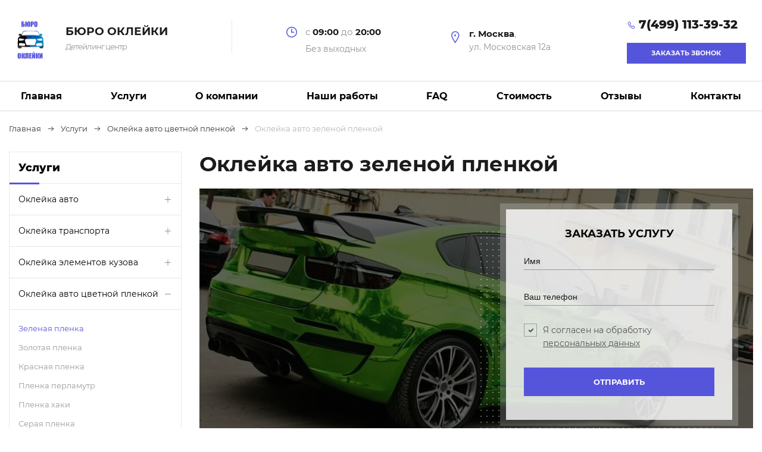

--- FILE ---
content_type: text/html; charset=UTF-8
request_url: https://buro-okleyki.ru/services/okleyka-avto-zelenoy-plenkoy/
body_size: 73401
content:
<!DOCTYPE html>
<html lang="ru"><head><noscript><div><img src="https://mc.yandex.ru/watch/68456020" style="position:absolute; left:-9999px;" alt></div></noscript><meta charset="UTF-8"><meta name="viewport" content="width=device-width, user-scalable=no, initial-scale=1.0, maximum-scale=1.0, minimum-scale=1.0"><meta http-equiv="X-UA-Compatible" content="ie=edge"><title>Оклейка авто зеленой пленкой в Москве по недорогой цене</title><meta name="description" content="Оклейка авто зеленой пленкой за 1 день, низкие цены, все виды пленок в наличии, гарантия качества, фото работ"><meta name="robots" content="index, follow"><meta http-equiv="Content-Type" content="text/html; charset=UTF-8"><style data-critical="yes">.la,.lab,.lad,.lal,.lar,.las{-moz-osx-font-smoothing:grayscale;-webkit-font-smoothing:antialiased;display:inline-block;font-style:normal;font-variant:normal;text-rendering:auto;line-height:1;}@-webkit-keyframes la-spin{0%{-webkit-transform:rotate(0);transform:rotate(0);}100%{-webkit-transform:rotate(360deg);transform:rotate(360deg);}}@keyframes la-spin{0%{-webkit-transform:rotate(0);transform:rotate(0);}100%{-webkit-transform:rotate(360deg);transform:rotate(360deg);}}.la-angle-up:before{content:"";}.la-arrow-right:before{content:"";}.la-bars:before{content:"";}.la-clock:before{content:"";}.la-envelope:before{content:"";}.la-map-marker:before{content:"";}.la-phone:before{content:"";}.la-times:before{content:"";}@font-face{font-family:"Line Awesome Brands";font-style:normal;font-weight:400;font-display:swap;src:url("/local/templates/okleyka/libs/line-awesome/fonts/la-brands-400.eot");src:url("/local/templates/okleyka/libs/line-awesome/fonts/la-brands-400.woff2") format("woff2"),url("/local/templates/okleyka/libs/line-awesome/fonts/la-brands-400.woff") format("woff"),url("/local/templates/okleyka/libs/line-awesome/fonts/la-brands-400.ttf") format("truetype"),url("/local/templates/okleyka/libs/line-awesome/fonts/la-brands-400.eot?#iefix") format("embedded-opentype"),url("/local/templates/okleyka/libs/line-awesome/fonts/la-brands-400.svg#lineawesome") format("svg");}@font-face{font-family:"Line Awesome Free";font-style:normal;font-weight:400;font-display:swap;src:url("/local/templates/okleyka/libs/line-awesome/fonts/la-regular-400.eot");src:url("/local/templates/okleyka/libs/line-awesome/fonts/la-regular-400.woff2") format("woff2"),url("/local/templates/okleyka/libs/line-awesome/fonts/la-regular-400.woff") format("woff"),url("/local/templates/okleyka/libs/line-awesome/fonts/la-regular-400.ttf") format("truetype"),url("/local/templates/okleyka/libs/line-awesome/fonts/la-regular-400.eot?#iefix") format("embedded-opentype"),url("/local/templates/okleyka/libs/line-awesome/fonts/la-regular-400.svg#lineawesome") format("svg");}@font-face{font-family:"Line Awesome Free";font-style:normal;font-weight:900;font-display:swap;src:url("/local/templates/okleyka/libs/line-awesome/fonts/la-solid-900.eot");src:url("/local/templates/okleyka/libs/line-awesome/fonts/la-solid-900.woff2") format("woff2"),url("/local/templates/okleyka/libs/line-awesome/fonts/la-solid-900.woff") format("woff"),url("/local/templates/okleyka/libs/line-awesome/fonts/la-solid-900.ttf") format("truetype"),url("/local/templates/okleyka/libs/line-awesome/fonts/la-solid-900.eot?#iefix") format("embedded-opentype"),url("/local/templates/okleyka/libs/line-awesome/fonts/la-solid-900.svg#lineawesome") format("svg");}.la,.las{font-family:"Line Awesome Free";font-weight:900;}.la.la-map-marker:before{content:"";}@font-face{font-family:"FontAwesome";src:url("/local/templates/okleyka/libs/font-awesome/fonts/fontawesome-webfont.eot?v=4.7.0");src:url("/local/templates/okleyka/libs/font-awesome/fonts/fontawesome-webfont.woff2?v=4.7.0") format("woff2"),url("/local/templates/okleyka/libs/font-awesome/fonts/fontawesome-webfont.woff?v=4.7.0") format("woff"),url("/local/templates/okleyka/libs/font-awesome/fonts/fontawesome-webfont.ttf?v=4.7.0") format("truetype"),url("/local/templates/okleyka/libs/font-awesome/fonts/fontawesome-webfont.svg?v=4.7.0#fontawesomeregular") format("svg"),url("/local/templates/okleyka/libs/font-awesome/fonts/fontawesome-webfont.eot?#iefix&v=4.7.0") format("embedded-opentype");font-weight:normal;font-style:normal;font-display:swap;}.fa{display:inline-block;font:normal normal normal 14px/1 FontAwesome;font-size:inherit;text-rendering:auto;-webkit-font-smoothing:antialiased;-moz-osx-font-smoothing:grayscale;}@-webkit-keyframes fa-spin{0%{-webkit-transform:rotate(0deg);transform:rotate(0deg);}100%{-webkit-transform:rotate(359deg);transform:rotate(359deg);}}@keyframes fa-spin{0%{-webkit-transform:rotate(0deg);transform:rotate(0deg);}100%{-webkit-transform:rotate(359deg);transform:rotate(359deg);}}.fa-check:before{content:"";}.fa-angle-right:before{content:"";}.fa-youtube-play:before{content:"";}.fa-instagram:before{content:"";}.fa-vk:before{content:"";}.owl-carousel,.owl-carousel .owl-item{-webkit-tap-highlight-color:transparent;position:relative;}.owl-carousel{display:none;width:100%;z-index:1;}@keyframes fadeOut{0%{opacity:1;}100%{opacity:0;}}@supports (padding:max(0px)){.fancybox-caption{padding:75px max(44px,env(safe-area-inset-right)) max(25px,env(safe-area-inset-bottom)) max(44px,env(safe-area-inset-left));}}@keyframes a{to{transform:rotate(1 turn);}}@media (max-height:576px){@supports (padding:max(0px)){.fancybox-caption{padding-left:max(12px,env(safe-area-inset-left));padding-right:max(12px,env(safe-area-inset-right));}}}html{box-sizing:border-box;-ms-overflow-style:scrollbar;}*,*::before,*::after{box-sizing:inherit;}.container{width:100%;padding-right:15px;padding-left:15px;margin-right:auto;margin-left:auto;}@media (min-width: 576px){.container{max-width:576px;}}@media (min-width: 720px){.container{max-width:720px;}}@media (min-width: 992px){.container{max-width:992px;}}@media (min-width: 576px){.container,.container-sm{max-width:576px;}}@media (min-width: 720px){.container,.container-sm,.container-md{max-width:720px;}}@media (min-width: 992px){.container,.container-sm,.container-md,.container-lg{max-width:992px;}}.row{display:flex;flex-wrap:wrap;margin-right:-15px;margin-left:-15px;}.col-1,.col-2,.col-3,.col-4,.col-5,.col-6,.col-7,.col-8,.col-9,.col-10,.col-11,.col-12,.col,.col-auto,.col-sm-1,.col-sm-2,.col-sm-3,.col-sm-4,.col-sm-5,.col-sm-6,.col-sm-7,.col-sm-8,.col-sm-9,.col-sm-10,.col-sm-11,.col-sm-12,.col-sm,.col-sm-auto,.col-md-1,.col-md-2,.col-md-3,.col-md-4,.col-md-5,.col-md-6,.col-md-7,.col-md-8,.col-md-9,.col-md-10,.col-md-11,.col-md-12,.col-md,.col-md-auto,.col-lg-1,.col-lg-2,.col-lg-3,.col-lg-4,.col-lg-5,.col-lg-6,.col-lg-7,.col-lg-8,.col-lg-9,.col-lg-10,.col-lg-11,.col-lg-12,.col-lg,.col-lg-auto{position:relative;width:100%;padding-right:15px;padding-left:15px;}@media (min-width: 720px){.col-md-4{flex:0 0 33.33333%;max-width:33.33333%;}.col-md-6{flex:0 0 50%;max-width:50%;}.col-md-12{flex:0 0 100%;max-width:100%;}.order-md-1{order:1;}}@media (min-width: 992px){.col-lg-2{flex:0 0 16.66667%;max-width:16.66667%;}.col-lg-3{flex:0 0 25%;max-width:25%;}.col-lg-9{flex:0 0 75%;max-width:75%;}.order-lg-4{order:4;}}@font-face{font-family:"Montserrat";src:url("/local/templates/okleyka/fonts/Montserrat/Montserrat-Regular/Montserrat-Regular.eot");src:url("/local/templates/okleyka/fonts/Montserrat/Montserrat-Regular/Montserrat-Regular.woff") format("woff"),url("/local/templates/okleyka/fonts/Montserrat/Montserrat-Regular/Montserrat-Regular.ttf") format("truetype"),url("/upload/ammina.optimizer/svg/local/templates/okleyka/fonts/Montserrat/Montserrat-Regular/Montserrat-Regular.svg") format("svg"),url("/local/templates/okleyka/fonts/Montserrat/Montserrat-Regular/Montserrat-Regular.eot?#iefix") format("embedded-opentype");font-weight:400;font-style:normal;font-display:swap;}@font-face{font-family:"Montserrat";src:url("/local/templates/okleyka/fonts/Montserrat/Montserrat-Italic/Montserrat-Italic.eot");src:url("/local/templates/okleyka/fonts/Montserrat/Montserrat-Italic/Montserrat-Italic.woff") format("woff"),url("/local/templates/okleyka/fonts/Montserrat/Montserrat-Italic/Montserrat-Italic.ttf") format("truetype"),url("/upload/ammina.optimizer/svg/local/templates/okleyka/fonts/Montserrat/Montserrat-Italic/Montserrat-Italic.svg") format("svg"),url("/local/templates/okleyka/fonts/Montserrat/Montserrat-Italic/Montserrat-Italic.eot?#iefix") format("embedded-opentype");font-weight:400;font-style:italic;font-display:swap;}@font-face{font-family:"Montserrat";src:url("/local/templates/okleyka/fonts/Montserrat/Montserrat-Bold/Montserrat-Bold.eot");src:url("/local/templates/okleyka/fonts/Montserrat/Montserrat-Bold/Montserrat-Bold.woff") format("woff"),url("/local/templates/okleyka/fonts/Montserrat/Montserrat-Bold/Montserrat-Bold.ttf") format("truetype"),url("/upload/ammina.optimizer/svg/local/templates/okleyka/fonts/Montserrat/Montserrat-Bold/Montserrat-Bold.svg") format("svg"),url("/local/templates/okleyka/fonts/Montserrat/Montserrat-Bold/Montserrat-Bold.eot?#iefix") format("embedded-opentype");font-weight:700;font-style:normal;font-display:swap;}@font-face{font-family:"Montserrat";src:url("/local/templates/okleyka/fonts/Montserrat/Montserrat-BoldItalic/Montserrat-BoldItalic.eot");src:url("/local/templates/okleyka/fonts/Montserrat/Montserrat-BoldItalic/Montserrat-BoldItalic.woff") format("woff"),url("/local/templates/okleyka/fonts/Montserrat/Montserrat-BoldItalic/Montserrat-BoldItalic.ttf") format("truetype"),url("/upload/ammina.optimizer/svg/local/templates/okleyka/fonts/Montserrat/Montserrat-BoldItalic/Montserrat-BoldItalic.svg") format("svg"),url("/local/templates/okleyka/fonts/Montserrat/Montserrat-BoldItalic/Montserrat-BoldItalic.eot?#iefix") format("embedded-opentype");font-weight:700;font-style:italic;font-display:swap;}@font-face{font-family:"Montserrat";src:url("/local/templates/okleyka/fonts/Montserrat/Montserrat-ExtraBold/Montserrat-ExtraBold.eot");src:url("/local/templates/okleyka/fonts/Montserrat/Montserrat-ExtraBold/Montserrat-ExtraBold.woff") format("woff"),url("/local/templates/okleyka/fonts/Montserrat/Montserrat-ExtraBold/Montserrat-ExtraBold.ttf") format("truetype"),url("/upload/ammina.optimizer/svg/local/templates/okleyka/fonts/Montserrat/Montserrat-ExtraBold/Montserrat-ExtraBold.svg") format("svg"),url("/local/templates/okleyka/fonts/Montserrat/Montserrat-ExtraBold/Montserrat-ExtraBold.eot?#iefix") format("embedded-opentype");font-weight:900;font-style:normal;font-display:swap;}@font-face{font-family:"Montserrat";src:url("/local/templates/okleyka/fonts/Montserrat/Montserrat-ExtraBoldItalic/Montserrat-ExtraBoldItalic.eot");src:url("/local/templates/okleyka/fonts/Montserrat/Montserrat-ExtraBoldItalic/Montserrat-ExtraBoldItalic.woff") format("woff"),url("/local/templates/okleyka/fonts/Montserrat/Montserrat-ExtraBoldItalic/Montserrat-ExtraBoldItalic.ttf") format("truetype"),url("/local/templates/okleyka/fonts/Montserrat/Montserrat-ExtraBoldItalic/Montserrat-BoldItalic.svg") format("svg"),url("/local/templates/okleyka/fonts/Montserrat/Montserrat-ExtraBoldItalic/Montserrat-ExtraBoldItalic.eot?#iefix") format("embedded-opentype");font-weight:900;font-style:italic;font-display:swap;}@font-face{font-family:"ALSRubl";src:local("ALSRubl"),url("/local/templates/okleyka/fonts/ALSRubl/rouble.otf");font-weight:700;font-display:swap;}*{box-sizing:border-box;margin:0;padding:0;outline:none;}html,body{min-height:100vh;height:100%;margin:0;padding:0;}body{background-color:#fff;font:16px/22px "Montserrat",sans-serif;color:#929292;}h1,.h1{margin:0 0 37px;font-size:35px;line-height:42px;color:#1c1c1c;}h2,.h2{margin-bottom:25px;font-weight:600;line-height:27px;font-size:25px;color:#1c1c1c;}h3,.h3{margin-bottom:15px;font-weight:700;font-size:22px;color:#1c1c1c;}h4,.h4{font-weight:700;color:#1c1c1c;font-size:13px;}a{color:#929292;text-decoration:underline;}a:hover{color:#929292;text-decoration:none;}a img{border:none;}p{margin-bottom:25px;}*::before,*::after{max-width:100%;}main{flex:1 0 auto;}footer{flex:0 0 auto;}hr{border:0;border-bottom:#e2e2e2 solid 1px;border-color:#e2e2e2;}img,svg{max-height:100%;max-width:100%;}input{max-width:100%;}article,aside,details,figcaption,figure,footer,header,hgroup,main,nav,section,summary{display:block;}button{cursor:pointer;border:0;font-family:"Montserrat",sans-serif;outline:none;}input,textarea{padding:6px;border-width:0;outline:none;}::-webkit-input-placeholder{color:#999;font-size:13px;}:-moz-placeholder{color:#999;font-size:13px;}::-moz-placeholder{color:#999;font-size:13px;}:-ms-input-placeholder{color:#999;font-size:13px;}blockquote{margin-bottom:30px;border-left:1px solid #dfdcdc;padding-left:45px;position:relative;font-size:17px;font-style:italic;color:#1c1c1c;}blockquote:after{content:"";position:absolute;top:0;left:10px;font-weight:700;font-size:25px;font-family:"Line Awesome Free";color:#5555dc;}cite{color:#929292;font-style:normal;}.content ul{list-style-type:none;margin-left:18px;margin-bottom:33px;}.content li:before{content:"";display:inline-block;vertical-align:middle;width:5px;height:5px;margin-top:-1px;margin-left:-18px;margin-right:10px;border:1px solid #5555dc;border-radius:50%;}.content figcaption{position:relative;margin-top:-7px;padding:16px 15px;border:1px solid #d8d8d8;font-style:italic;}.content figcaption:after{content:"";position:absolute;top:-18px;left:0;width:31px;height:18px;background:url("[data-uri]") no-repeat 0 0;}.content b{color:#1c1c1c;}.content img{height:auto;}.field{margin-bottom:30px;}.input{width:100%;height:30px;padding:8px 0;background-color:transparent;color:#fff;font-size:14px;border-bottom:1px solid #999da3;}.input::-webkit-input-placeholder{font-size:14px;color:#fff;}.input:-moz-placeholder{font-size:14px;color:#fff;}.input::-moz-placeholder{font-size:14px;color:#fff;}.input:-ms-input-placeholder{font-size:14px;color:#fff;}.input::placeholder{font-size:14px;color:#fff;}.input:-webkit-autofill,.input:-webkit-autofill:hover,.input:-webkit-autofill:focus{-webkit-text-fill-color:#fff;transition:background-color 5000s ease-in-out 0s;}.input_dark{border-color:#dadada;color:#1c1c1c;}.input_dark::-webkit-input-placeholder{color:#1c1c1c;}.input_dark:-moz-placeholder{color:#1c1c1c;}.input_dark::-moz-placeholder{color:#1c1c1c;}.input_dark:-ms-input-placeholder{color:#1c1c1c;}.input_dark::placeholder{color:#1c1c1c;}.input_dark:-webkit-autofill,.input_dark:-webkit-autofill:hover,.input_dark:-webkit-autofill:focus{-webkit-text-fill-color:#1c1c1c;}.submit{display:inline-block;width:100%;height:48px;padding:0 20px;text-transform:uppercase;text-decoration:none;background-color:#5555dc;line-height:48px;font-size:13px;font-weight:700;color:#fff;text-align:center;}.submit:hover{background-color:#4747ce;color:#fff;cursor:pointer;}.checkbox-field{display:flex;}.checkbox{position:relative;display:inline-block;width:22px;height:22px;border:1px solid #9a9fa5;text-align:center;}.checkbox-input{position:absolute;top:0;left:0;width:0;opacity:0;}.checkbox-check{visibility:hidden;display:block;width:21px;line-height:21px;font-size:10px;color:#fff;}.checkbox-input:checked + .checkbox-check{visibility:visible;}.checkbox_dark{border-color:#dadada;}.checkbox_dark .checkbox-check{color:#1c1c1c;}.icon{color:#5555dc;}.wrapper{min-height:100vh;overflow-x:hidden;}.container{min-width:320px;max-width:1340px;margin:0 auto;padding-right:15px;padding-left:15px;}.button{display:inline-block;height:44px;padding:0 50px;text-transform:uppercase;text-decoration:none;background-color:#5555dc;line-height:44px;font-size:13px;font-weight:700;color:#fff;text-align:center;}.button:hover{color:#fff;background-color:#4747ce;}.button:active{background-color:#4747ce;}.owl-carousel{display:block;}.all-link{display:block;width:178px;height:44px;margin-left:auto;margin-right:auto;padding:13px 10px;background-color:#5555dc;text-decoration:none;text-transform:uppercase;text-align:center;font-size:13px;color:#fff;}.all-link:hover{background-color:#4747ce;color:#fff;}.all-link:active{background-color:#4747ce;}.breadcrumbs{margin-bottom:10px;}.breadcrumbs-panel{min-height:58px;padding-top:18px;padding-bottom:14px;}.breadcrumbs-list{font-size:0;}.breadcrumbs-item{display:inline-block;vertical-align:top;margin-right:10px;margin-bottom:4px;font-size:13px;color:#727985;}.breadcrumbs-link{text-decoration:none;color:#333;}.breadcrumbs-link:hover{color:#b7bfc7;text-decoration:underline;}.breadcrumbs-icon{margin-left:10px;}@keyframes preloader-rotate{100%{transform:rotate(360deg);}}.top-button{display:none;position:fixed;z-index:100;bottom:30px;right:30px;width:60px;height:60px;padding:17px 0 15px;background-color:#5555dc;border-radius:50px;text-align:center;font-weight:700;font-size:25px;color:#fff;}.top-button:hover{color:#fff;background-color:#4747ce;}@media screen and (max-width: 720px){h1,.h1{font-size:30px;line-height:38px;}.breadcrumbs-list{max-height:51px;overflow:hidden;}}.header-panel{display:flex;justify-content:space-between;align-items:center;padding-top:28px;padding-bottom:29px;}.company{width:35%;}.company-content{width:380px;}.company-content:after{display:table;content:"";clear:both;line-height:0;}.company-logo{float:left;margin-top:-2px;margin-right:20px;}.company-description{float:left;width:280px;padding-right:35px;padding-top:6px;border-right:1px solid #e8e8e8;}.company-name{font-size:18.7px;line-height:28px;font-weight:600;text-transform:uppercase;color:#1c1c1c;}.company-specialization{font-size:13px;color:#949494;font-stretch:semi-condensed;letter-spacing:-.07em;}.hours{width:20%;}.hours-content{width:150px;}.hours-interval{display:block;margin-bottom:8px;font-size:15px;line-height:21px;}.hours-digit{font-weight:700;color:#1c1c1c;}.hours-weekend{display:block;width:190px;font-size:14px;line-height:21px;}.hours-icon{margin-right:2px;}.city{width:22%;}.city-content{width:190px;}.city-consultation{display:block;height:35px;padding-left:20px;padding-right:20px;text-decoration:none;background-color:#5555dc;font-size:11px;text-transform:uppercase;line-height:35px;text-align:center;color:#fff;font-weight:bold;}.city-consultation:hover{color:#fff;background-color:#4747ce;}.city-consultation:active{background-color:#494d55;}.callback{width:17%;}.callback-content{width:200px;}.callback-phone{display:inline-block;margin-bottom:18px;text-decoration:none;font-weight:900;font-size:20px;line-height:26px;color:#1c1c1c;}.callback-phone:hover{color:#1c1c1c;}.callback-icon{margin-right:5px;font-size:15px;}.mob-menu{display:none;width:30px;margin-left:20px;}.mob-menu-icon{font-size:32px;line-height:0;}.mob-close-panel{position:absolute;top:0;left:0;z-index:3;background-color:#fdfdfd;width:100%;height:75px;}.mob-close{float:right;margin-top:38px;margin-right:15px;width:21px;height:21px;}.mob-close-icon{line-height:0;font-size:30px;color:#aa2337;}.mob-block{position:fixed;top:0;right:0;z-index:10000;width:100%;max-width:520px;height:100%;padding-top:95px;padding-bottom:30px;background-color:#fdfdfd;border:solid #eaeaea;border-width:0 0 1px 1px;transition:transform .55s cubic-bezier(.19,1,.22,1);transform:translateX(100%);overflow-x:hidden;overflow-y:auto;}.mob-list{list-style-type:none;}.mob-list-link{display:block;min-height:55px;padding:16px 15px;border-bottom:1px solid #eaeaea;text-decoration:none;text-transform:uppercase;font-size:12px;font-weight:700;color:#1c1c1c;}.mob-list-link:hover{color:#5555dc;}.mob-hours-interval{display:block;margin-bottom:8px;font-size:15px;line-height:21px;}.mob-hours-digit{font-weight:700;color:#1c1c1c;}.mob-hours-icon{margin-right:2px;}.mob-info{padding:20px 15px;border-bottom:1px dotted #e6e6e6;}.mob-info:last-child{border-bottom-width:0;}.main-menu{position:relative;border-top:1px solid #ddd;border-bottom:1px solid #ddd;}.main-menu-list{display:flex;justify-content:space-between;list-style-type:none;}.main-menu-item{position:relative;border-bottom:1px solid transparent;}.main-menu-link{display:block;height:48px;padding:14px 20px;font-size:16px;font-weight:700;text-decoration:none;color:#000;}.main-menu-item:hover .main-menu-link{color:#4747ce;}@media screen and (max-width: 1200px){.company{width:41%;}.callback{width:18%;}}@media screen and (max-width: 992px){.company{width:335px;}.company-description{padding-right:30px;}.hours{display:none;}.city{width:190px;}.callback{width:82px;}.callback-content{width:auto;}.callback-phone{margin-bottom:0;}.callback-number{display:none;}.callback-box{display:none;}.callback-icon{font-size:22px;}.mob-menu{display:inline-block;vertical-align:middle;}.main-menu{display:none;}.company-description{border:none;}}@media screen and (max-width: 720px){.header-panel{padding-top:21px;padding-bottom:11px;}.company-content{width:260px;}.company-logo{width:60px;margin-top:0;}.company-name{font-size:15px;line-height:21px;}.company-specialization{font-size:10px;}.company-description{width:175px;padding-right:0;border-right-width:0;line-height:20px;}.city{display:none;}.callback{width:30px;}.callback-phone{display:none;}.mob-menu{margin-left:0;}}.footer-main{padding-top:50px;padding-bottom:50px;}.footer-panel{min-height:68px;padding-top:12px;padding-bottom:11px;background-color:#333;}.footer-panel-content{display:flex;justify-content:space-between;align-items:center;}.footer-menu{list-style-type:none;}.footer-menu-item{margin-bottom:10px;}.footer-menu-link{color:#999;text-decoration:none;font-size:14px;}.footer-menu-link:hover{color:#fff;}.footer-services-list{list-style-type:none;}.footer-services-list a:hover{color:#fff;}.firm{width:245px;margin-bottom:24px;padding-bottom:20px;border-bottom:1px solid #555;}.firm-content{width:245px;line-height:15px;}.firm-content:after{display:table;content:"";clear:both;line-height:0;}.firm-content_side{display:none;}.firm-logo{float:left;width:60px;margin-right:15px;}.firm-description{float:left;width:170px;padding-top:6px;}.firm-name{font-size:15px;line-height:21px;font-weight:700;text-transform:uppercase;color:#1c1c1c;}.firm-specialization{font-size:9px;color:#949494;font-stretch:semi-condensed;}.agreement{width:245px;margin-bottom:35px;}.agreement-link{font-size:14px;color:#929292;}.telephone{display:inline-block;margin-bottom:18px;text-decoration:none;font-weight:900;font-size:15px;line-height:26px;color:#1c1c1c;}.telephone-icon{margin-right:5px;font-size:14px;}.feedback-box{margin-bottom:35px;}.feedback-button{width:100%;height:35px;padding-left:10px;padding-right:10px;line-height:35px;font-size:11px;}.address{display:flex;}.address-icon{margin-right:5px;font-size:14px;}.address-street{margin-top:-5px;font-size:15px;line-height:21px;}.socials{border-bottom:1px solid #555;padding-bottom:25px;margin-bottom:25px;max-width:245px;}.socials-title{display:block;margin-bottom:20px;font-size:15px;}.socials-list{list-style-type:none;font-size:0;}.socials-item{display:inline-block;margin-right:15px;margin-bottom:5px;}.socials-item:last-child{margin-right:0;}.socials-link{display:block;width:34px;height:34px;padding-top:9px;padding-bottom:11px;background-color:#5555dc;text-align:center;}.socials-link:hover{background-color:#4747ce;}.socials-icon{font-size:16px;color:#fff;}.mail{font-size:15px;}.mail-icon{margin-right:5px;}.mail-link{text-decoration:none;}.copyright{font-size:14px;padding:11px 0;color:#9298a1;}@media screen and (min-width: 720px) and (max-width: 992px){.firm{display:none;}.firm-content_side{display:block;width:33%;}.agreement{display:none;}.feedback{margin-bottom:25px;}.feedback-box{width:33%;padding-left:15px;padding-right:15px;}.feedback-content{display:flex;}.mail{display:none;}.socials{display:none;}}@media screen and (max-width: 992px){.footer-services-list{overflow:hidden;}.feedback-button{width:168px;}}@media screen and (max-width: 720px){.footer-panel{padding-top:25px;padding-bottom:25px;}.footer-panel-content{display:block;text-align:center;}.copyright{margin-bottom:19px;}.firm{width:100%;}.agreement{width:100%;}}.banner{position:relative;overflow:hidden;background:#28303c url("/local/templates/okleyka/images/slider-5.webp") no-repeat center;background-position:center;background-repeat:no-repeat;background-size:cover;}.banner:after{content:"";position:absolute;top:0;left:0%;width:100%;height:100%;background-color:rgba(0,0,0,.7);}.banner-content{z-index:1000;position:relative;display:flex;height:550px;align-items:center;justify-content:space-between;padding-top:18px;padding-bottom:40px;}.banner-description{width:470px;}.banner-submit{display:none;}.consultation{position:relative;width:500px;padding:10px;background-color:rgba(255,255,255,.2);}.consultation:before{content:"";position:absolute;top:43px;left:-33px;width:33px;height:100%;background:url("[data-uri]") repeat left bottom;}.consultation:after{content:"";position:absolute;bottom:-36px;right:33px;left:6px;width:auto;height:33px;background:url("[data-uri]") repeat 0 0;}.consultation-content{position:relative;z-index:2;padding:30px 30px 40px;background-color:rgba(0,0,0,.41);}.consultation-title{display:block;text-align:center;margin-bottom:20px;text-transform:uppercase;font-size:18px;font-weight:700;color:#fff;}.consultation-info{width:340px;margin:0 auto 20px;font-size:18px;color:#b7bfc7;line-height:22px;text-align:center;}.consultation-checkbox{margin-right:10px;}.consultation-label{font-size:14px;color:#b7bfc7;}.consultation-link{color:#b7bfc7;}.consultation-link:hover{color:#b7bfc7;}@media screen and (max-width: 992px){.banner-description{width:340px;}.consultation{width:331px;}.consultation-title{font-size:16px;}.consultation-info{width:auto;font-size:17px;}}@media screen and (max-width: 720px){.banner-description{width:100%;text-align:center;}.banner-submit{display:block;}.consultation{display:none;}}.cases-list{white-space:nowrap;font-size:0;}.popup{display:none;position:relative;padding:9px;background-color:rgba(255,255,255,.2);}.popup-content{background-color:#fff;padding:35px 30px 40px;}.popup:before{content:"";position:absolute;top:33px;left:-33px;width:33px;height:100%;background:url("[data-uri]") repeat 0 0;}.popup:after{content:"";position:absolute;bottom:-34px;right:33px;left:6px;width:auto;height:33px;background:url("[data-uri]") repeat 0 0;}.advice{max-width:480px;}.advice-title{display:block;margin-bottom:10px;text-transform:uppercase;font-size:18px;font-weight:900;color:#1c1c1c;text-align:center;}.advice-info{margin-bottom:25px;font-size:17px;line-height:21px;text-align:center;}.category{padding-bottom:50px;}.category-button{display:none;width:100%;margin-bottom:30px;}.category-button-icon{margin-right:5px;font-size:17px;color:#fff;}.category-menu{list-style-type:none;}.category-menu-panel{position:relative;display:flex;justify-content:space-between;align-items:center;min-height:50px;padding:15px 15px;border-bottom:1px solid #e5e5e5;}.category-menu-link{text-decoration:none;font-size:14px;font-weight:500;color:#000;}.category-menu-link:hover{color:#5555dc;}.category-add-info{padding-bottom:25px;margin-bottom:53px;border-bottom:1px solid #ececec;}@media screen and (max-width: 992px){.category-menu{display:none;}.category-button{display:block;}}@media screen and (max-width: 720px){.category{padding-bottom:0;border-bottom-width:0;}.category-add-info{padding-bottom:0;border-bottom-width:0;}}.breadcrumbs-item > span{color:#b4b4b4;}main h1{margin-bottom:20px;}.company-content a{display:block;}.input{box-shadow:none;}.submit[disabled="disabled"]{opacity:.8;cursor:default;}@-webkit-keyframes sk-rotateplane{0%{-webkit-transform:perspective(120px);}50%{-webkit-transform:perspective(120px) rotateY(180deg);}100%{-webkit-transform:perspective(120px) rotateY(180deg) rotateX(180deg);}}@keyframes sk-rotateplane{0%{transform:perspective(120px) rotateX(0deg) rotateY(0deg);-webkit-transform:perspective(120px) rotateX(0deg) rotateY(0deg);}50%{transform:perspective(120px) rotateX(-180.1deg) rotateY(0deg);-webkit-transform:perspective(120px) rotateX(-180.1deg) rotateY(0deg);}100%{transform:perspective(120px) rotateX(-180deg) rotateY(-179.9deg);-webkit-transform:perspective(120px) rotateX(-180deg) rotateY(-179.9deg);}}input[type="submit"]{font-family:"Montserrat",sans-serif;}[class*="ymaps-2"][class*="-ground-pane"]{filter:url("data:image/svg+xml;utf8,<svg xmlns=\'http://www.w3.org/2000/svg\'><filter id=\'grayscale\'><feColorMatrix type=\'matrix\' values=\'0.3333 0.3333 0.3333 0 0 0.3333 0.3333 0.3333 0 0 0.3333 0.3333 0.3333 0 0 0 0 0 1 0\'/></filter></svg>#grayscale");-webkit-filter:grayscale(100%);position:relative;}[class*="ymaps-2"][class*="-events-pane"]{position:absolute;top:0;left:0;content:"";width:100%;height:100%;background-color:rgba(0,0,0,.2);}[class*="ymaps-2"][class*="-places-pane"]{z-index:2600 !important;}.company-logo{max-width:75px;}.main-content-services .consultation-content{background-color:rgba(255,255,255,.8);}.main-content-services .consultation-title{color:#000;}.main-content-services .input_dark{border-color:#999;}.main-content-services .consultation-label{color:#555;}.main-content-services .checkbox-check,.main-content-services .consultation-link{color:#555;}.main-content-services .banner-content{padding:25px 25px;min-height:415px;height:auto;}.city-content span{font-weight:700;color:#1c1c1c;font-size:15px;}@media screen and (max-width: 1200px){.main-menu-link{padding:14px 10px;}}@media screen and (max-width: 992px){.sidebar-title-services{display:none;}.sidebar-widget-articles,.sidebar-widget-call{display:none;}.footer-services-list{display:none;}.footer-menu{margin-bottom:30px;}.feedback-box{margin-bottom:0;}.sidebar,.category-button{margin-bottom:0 !important;}}@media screen and (max-width: 768px){.feedback-box{margin-bottom:30px;}}.sidebar-widget{border:1px solid #e9e9e9;border-bottom:none;margin-bottom:30px;}.sidebar-title{position:relative;border-bottom:1px solid #e9e9e9;color:#000;font-weight:900;font-size:18px;padding:15px;}.sidebar-title:before{position:absolute;bottom:-2px;left:0;content:"";z-index:1;width:50px;height:3px;background-color:#5555dc;}.widget-news{padding:15px;border-bottom:1px solid #e9e9e9;}.btn{display:block;background-color:#5555dc;color:#fff;text-align:center;font-weight:bold;text-decoration:none;padding:15px;font-size:14px;}.btn:hover{color:#fff;background-color:#4747ce;}.sidebar-widget .consultation,.sidebar-widget .consultation-info{width:100%;}.sidebar-widget .consultation-content{background-color:#fff;padding:0;}.sidebar-widget .consultation{border-bottom:1px solid #e9e9e9;padding:15px;}.sidebar-widget .consultation-info{font-size:14px;margin-top:10px;text-align:left;}.sidebar-widget .checkbox{border:1px solid #d9d9d9;width:20px;height:20px;margin-top:4px;}.sidebar-widget .checkbox-check{width:19px;line-height:19px;}.sidebar-widget .checkbox-check{color:#000;}.sidebar-widget .consultation-label{font-size:12px;line-height:18px;}.input_dark{border-color:#e9e9e9;}.sidebar-widget input[type="submit"]{text-transform:none;}footer{background-color:#404040;}.sidebar{margin-bottom:50px;}.footer-services-list > li{margin-bottom:10px;}.footer-services-list > li > a{color:#999;text-decoration:none;font-size:14px;}.footer-services-list > li > a i{padding-right:5px;color:#777;}footer .firm-name{color:#fff;}footer .telephone{color:#fff;}footer .icon{color:#fff;}.main-content-services .consultation{width:400px;}.main-content-services .banner:after{background-color:rgba(0,0,0,.6);}.main-content-services .banner{margin-top:20px;}.category-add-info{padding-top:30px;}.category-add-info li{margin-bottom:20px;font-size:14px;}.category-add-info li:last-child{margin-bottom:0;}.category-add-info p{font-size:14px;}.category-photo{padding-bottom:55px;margin-bottom:40px;border-bottom:1px solid #ececec;}.city-content{font-size:14px;position:relative;padding-left:35px;}.city-content i{position:absolute;top:4px;left:0;font-size:24px;}.hours-icon{font-size:24px;position:absolute;top:-1px;left:0;}.hours-interval{position:relative;padding-left:35px;}.hours-weekend{padding-left:35px;}.hours-content{width:220px;}</style></head><body> <div id="panel"></div> <div class="wrapper"> <header class="header"><div class="container"> <div class="header-panel"> <div class="company"> <div class="company-content"> <a href="/"> <img class="company-logo" src="[data-uri]" alt="Бюро Оклейки"><div class="company-description"> <div class="company-name">Бюро Оклейки</div> <div class="company-specialization">Детейлинг центр</div> </div> </a> </div> </div> <div class="hours"> <div class="hours-content"> <span class="hours-interval"> <i class="hours-icon icon las la-clock"></i> с <span class="hours-digit">09:00</span> до <span class="hours-digit">20:00</span> </span> <span class="hours-weekend">Без выходных</span> </div> </div> <div class="city"> <div class="city-content"> <i class="hours-icon icon las la-map-marker"></i> <span>г. Москва</span>,<br> ул. Московская 12а </div> </div> <div class="callback"> <div class="callback-content"> <a class="callback-phone" href="tel:+74991133932"><i class="callback-icon icon las la-phone"></i><span class="callback-number">7(499) 113-39-32</span></a> <div class="callback-box"> <a class="city-consultation js-popup" href="javascript:;" data-src="#callback-popup">Заказать звонок</a> </div> <div class="mob-menu JS-MobileMenu" data-mobilemenu="{'classActive': 'open'}"> <a class="mob-menu-switcher JS-MobileMenu-Burger" href="javascript:;"><i class="mob-menu-icon icon las la-bars"></i></a> <div class="mob-block JS-MobileMenu-Dropdown"> <div class="mob-close-panel"> <a href="javascript:;" class="mob-close JS-MobileMenu-Close"><i class="mob-close-icon las la-times"></i></a> </div> <div class="mob-nav"> <ul class="mob-list"><li class="mob-list-item"> <a class="mob-list-link " href="/">Главная </a> </li> <li class="mob-list-item"> <a class="mob-list-link " href="/services/">Услуги </a> </li> <li class="mob-list-item"> <a class="mob-list-link " href="/company/">О компании </a> </li> <li class="mob-list-item"> <a class="mob-list-link " href="/works/">Наши работы </a> </li> <li class="mob-list-item"> <a class="mob-list-link " href="/faq/">FAQ </a> </li> <li class="mob-list-item"> <a class="mob-list-link " href="/prices/">Стоимость </a> </li> <li class="mob-list-item"> <a class="mob-list-link " href="/reviews/">Отзывы </a> </li> <li class="mob-list-item"> <a class="mob-list-link " href="/contacts/">Контакты </a> </li> </ul></div> <div class="mob-info"> <span class="mob-hours-interval"> <i class="mob-hours-icon icon las la-clock"></i> с <span class="mob-hours-digit">09:00</span> до <span class="mob-hours-digit">20:00</span> </span> <span class="mob-hours-weekend">Без выходных</span> </div> <div class="mob-info"> <a href="tel:+74991133932">+7 (499) 113-39-32</a> </div> </div> </div> </div> </div> </div> </div> <nav class="main-menu"><div class="container"> <ul class="main-menu-list"><li class="main-menu-item "> <a class="main-menu-link" href="/">Главная </a> </li> <li class="main-menu-item main-menu-item_wide"> <a class="main-menu-link" href="/services/">Услуги </a> </li> <li class="main-menu-item "> <a class="main-menu-link" href="/company/">О компании </a> </li> <li class="main-menu-item "> <a class="main-menu-link" href="/works/">Наши работы </a> </li> <li class="main-menu-item "> <a class="main-menu-link" href="/faq/">FAQ </a> </li> <li class="main-menu-item main-menu-item_wide"> <a class="main-menu-link" href="/prices/">Стоимость </a> </li> <li class="main-menu-item "> <a class="main-menu-link" href="/reviews/">Отзывы </a> </li> <li class="main-menu-item "> <a class="main-menu-link" href="/contacts/">Контакты </a> </li> </ul></div> </nav></header><main><div class="breadcrumbs"><div class="breadcrumbs-panel container"><ul class="breadcrumbs-list"><li class="breadcrumbs-item"> <a href="/" title="Главная" class="breadcrumbs-link" itemprop="url"><span>Главная</span><i class="breadcrumbs-icon las la-arrow-right"></i></a> </li><li class="breadcrumbs-item"> <a href="/services/" title="Услуги" class="breadcrumbs-link" itemprop="url"><span>Услуги</span><i class="breadcrumbs-icon las la-arrow-right"></i></a> </li><li class="breadcrumbs-item"> <a href="/services/okleyka-avto-cvetnoy-plenkoy/" title="Оклейка авто цветной пленкой" class="breadcrumbs-link" itemprop="url"><span>Оклейка авто цветной пленкой</span><i class="breadcrumbs-icon las la-arrow-right"></i></a> </li><li class="breadcrumbs-item"><span>Оклейка авто зеленой пленкой</span></li></ul></div></div> <div class="container"> <div class="category"> <div class="row"> <div class="sidebar col-lg-3"> <div class="sidebar-widget"> <div class="sidebar-title sidebar-title-services">Услуги</div> <div class="JS-MobileMenu" data-mobilemenu="{'classActive': 'open'}"> <a href="javascript:;" class="category-button all-link JS-MobileMenu-Burger"><i class="category-button-icon las la-bars"></i>Услуги</a> <div class="mob-block JS-MobileMenu-Dropdown"> <div class="mob-close-panel"><a href="javascript:;" class="mob-close JS-MobileMenu-Close"><i class="mob-close-icon las la-times"></i></a></div> <div class="mob-nav"> <ul class="mob-list"><li class="mob-list-item"> <a class="mob-list-link JS-MobileMenu-Parent" href="/services/okleyka-avto/"> Оклейка авто <i class="mob-list-icon fa fa-angle-right" aria-hidden="true"></i> </a> <div class="mob-child"> <a class="mob-list-link mob-list-link_back JS-MobileMenu-Back" href="javascript:;"><i class="mob-back-icon las la-arrow-left"></i>Назад</a> <span class="mob-list-current"><a href="/services/okleyka-avto/">Оклейка авто</a></span> <ul class="mob-list"><li class="mob-list-item"><a class="mob-list-link" href="/services/okleyka-avto-beloy-plenkoy/">Оклейка авто белой пленкой</a></li> <li class="mob-list-item"><a class="mob-list-link" href="/services/okleyka-avto-vinilom/">Оклейка авто винилом</a></li> <li class="mob-list-item"><a class="mob-list-link" href="/services/okleyka-avto-zerkalnoy-plenkoy/">Оклейка авто зеркальной пленкой</a></li> <li class="mob-list-item"><a class="mob-list-link" href="/services/okleyka-avto-plenkoy-3m/">Оклейка авто пленкой 3М</a></li> <li class="mob-list-item"><a class="mob-list-link" href="/services/okleyka-avto-plenkoy-suntek/">Оклейка авто пленкой Suntek</a></li> <li class="mob-list-item"><a class="mob-list-link" href="/services/okleyka-avto-plenkoy-kamuflyazh/">Оклейка авто пленкой камуфляж</a></li> <li class="mob-list-item"><a class="mob-list-link" href="/services/okleyka-avto-plenkoy-s-risunkom/">Оклейка авто пленкой с рисунком</a></li> <li class="mob-list-item"><a class="mob-list-link" href="/services/okleyka-avto-plenkoy-hameleon/">Оклейка авто пленкой хамелеон</a></li> <li class="mob-list-item"><a class="mob-list-link" href="/services/okleyka-avto-poliuretanovoy-plenkoy/">Оклейка авто полиуретановой пленкой</a></li> <li class="mob-list-item"><a class="mob-list-link" href="/services/okleyka-avto-prozrachnoy-plenkoy/">Оклейка авто прозрачной пленкой</a></li> <li class="mob-list-item"><a class="mob-list-link" href="/services/okleyka-avto-reklamnoy-plenkoy/">Оклейка авто рекламной пленкой</a></li> <li class="mob-list-item"><a class="mob-list-link" href="/services/okleyka--avto-glyancevoy-plenkoy/">Оклейка глянцевой пленкой</a></li> <li class="mob-list-item"><a class="mob-list-link" href="/services/okleyka-matovoy-plenkoy/">Оклейка матовой пленкой</a></li> <li class="mob-list-item"><a class="mob-list-link" href="/services/okleyka-plenkoy-oracal/">Оклейка пленкой Oracal</a></li> <li class="mob-list-item"><a class="mob-list-link" href="/services/chastichnaya-okleyka-avto/">Частичная оклейка авто</a></li> <li class="mob-list-item"><a class="mob-list-link" href="/services/okleyka-avto-svetootrazhayushchey-plenkoy/">Оклейка авто светоотражающей пленкой</a></li> </ul></div> </li> <li class="mob-list-item"> <a class="mob-list-link JS-MobileMenu-Parent" href="/services/okleyka-transporta/"> Оклейка транспорта <i class="mob-list-icon fa fa-angle-right" aria-hidden="true"></i> </a> <div class="mob-child"> <a class="mob-list-link mob-list-link_back JS-MobileMenu-Back" href="javascript:;"><i class="mob-back-icon las la-arrow-left"></i>Назад</a> <span class="mob-list-current"><a href="/services/okleyka-transporta/">Оклейка транспорта</a></span> <ul class="mob-list"><li class="mob-list-item"><a class="mob-list-link" href="/services/okleyka-avtobusa/">Оклейка автобуса</a></li> <li class="mob-list-item"><a class="mob-list-link" href="/services/okleyka-vertoletov/">Оклейка вертолетов</a></li> <li class="mob-list-item"><a class="mob-list-link" href="/services/okleyka-gidrocikla/">Оклейка гидроцикла</a></li> <li class="mob-list-item"><a class="mob-list-link" href="/services/okleyka-gruzovykh-avtomobiley/">Оклейка грузовых автомобилей</a></li> <li class="mob-list-item"><a class="mob-list-link" href="/services/okleyka-kabiny-gruzovika-plenkoy/">Оклейка кабины грузовика пленкой</a></li> <li class="mob-list-item"><a class="mob-list-link" href="/services/okleyka-katera/">Оклейка катера</a></li> <li class="mob-list-item"><a class="mob-list-link" href="/services/okleyka-kvadrocykla/">Оклейка квадроцикла</a></li> <li class="mob-list-item"><a class="mob-list-link" href="/services/okleyka-kommercheskogo-transporta/">Оклейка коммерческого транспорта</a></li> <li class="mob-list-item"><a class="mob-list-link" href="/services/okleyka-korporativnogo-transporta/">Оклейка корпоративного транспорта</a></li> <li class="mob-list-item"><a class="mob-list-link" href="/services/okleyka-lodki/">Оклейка лодки</a></li> <li class="mob-list-item"><a class="mob-list-link" href="/services/okleyka-mikroavtobusa/">Оклейка микроавтобуса</a></li> <li class="mob-list-item"><a class="mob-list-link" href="/services/okleyka-motocykla/">Оклейка мотоцикла</a></li> <li class="mob-list-item"><a class="mob-list-link" href="/services/okleyka-pitbayka/">Оклейка питбайка</a></li> <li class="mob-list-item"><a class="mob-list-link" href="/services/okleyka-pricepa/">Оклейка прицепа</a></li> <li class="mob-list-item"><a class="mob-list-link" href="/services/okleyka-samoletov/">Оклейка самолетов</a></li> <li class="mob-list-item"><a class="mob-list-link" href="/services/okleyka-skutera/">Оклейка скутера</a></li> <li class="mob-list-item"><a class="mob-list-link" href="/services/okleyka-snegohoda/">Оклейка снегохода</a></li> <li class="mob-list-item"><a class="mob-list-link" href="/services/okleyka-transporta-reklamoy/">Оклейка транспорта рекламой</a></li> <li class="mob-list-item"><a class="mob-list-link" href="/services/okleyka-furgonov/">Оклейка фургонов</a></li> </ul></div> </li> <li class="mob-list-item"> <a class="mob-list-link JS-MobileMenu-Parent" href="/services/okleyka-elementov-kuzova/"> Оклейка элементов кузова <i class="mob-list-icon fa fa-angle-right" aria-hidden="true"></i> </a> <div class="mob-child"> <a class="mob-list-link mob-list-link_back JS-MobileMenu-Back" href="javascript:;"><i class="mob-back-icon las la-arrow-left"></i>Назад</a> <span class="mob-list-current"><a href="/services/okleyka-elementov-kuzova/">Оклейка элементов кузова</a></span> <ul class="mob-list"><li class="mob-list-item"><a class="mob-list-link" href="/services/okleyka-avtoboksa/">Оклейка автобокса</a></li> <li class="mob-list-item"><a class="mob-list-link" href="/services/okleyka-arok/">Оклейка арок</a></li> <li class="mob-list-item"><a class="mob-list-link" href="/services/okleyka-bampera-plenkoy/">Оклейка бампера пленкой</a></li> <li class="mob-list-item"><a class="mob-list-link" href="/services/okleyka-dverey-avto/">Оклейка дверей авто</a></li> <li class="mob-list-item"><a class="mob-list-link" href="/services/okleyka-diskov-plenkoy/">Оклейка дисков пленкой</a></li> <li class="mob-list-item"><a class="mob-list-link" href="/services/okleyka-zerkal/">Оклейка зеркал</a></li> <li class="mob-list-item"><a class="mob-list-link" href="/services/okleyka-zon-riska/">Оклейка зон риска</a></li> <li class="mob-list-item"><a class="mob-list-link" href="/services/okleyka-kapota/">Оклейка капота</a></li> <li class="mob-list-item"><a class="mob-list-link" href="/services/okleyka-krylev/">Оклейка крыльев</a></li> <li class="mob-list-item"><a class="mob-list-link" href="/services/okleyka-kryshi-avto/">Оклейка крыши авто</a></li> <li class="mob-list-item"><a class="mob-list-link" href="/services/okleyka-kryshi-avto-chernoy-plenkoy/">Оклейка крыши авто черной пленкой</a></li> <li class="mob-list-item"><a class="mob-list-link" href="/services/okleyka-lobovogo-stekla/">Оклейка лобового стекла</a></li> <li class="mob-list-item"><a class="mob-list-link" href="/services/okleyka-moldingov/">Оклейка молдингов</a></li> <li class="mob-list-item"><a class="mob-list-link" href="/services/okleyka-porogov-plenkoy/">Оклейка порогов пленкой</a></li> <li class="mob-list-item"><a class="mob-list-link" href="/services/okleyka-reshetki-radiatora/">Оклейка решетки радиатора</a></li> <li class="mob-list-item"><a class="mob-list-link" href="/services/okleyka-ruchek-avto/">Оклейка ручек авто</a></li> <li class="mob-list-item"><a class="mob-list-link" href="/services/okleyka-spoylera/">Оклейка спойлера</a></li> <li class="mob-list-item"><a class="mob-list-link" href="/services/okleyka-stoek-dverey/">Оклейка стоек дверей</a></li> <li class="mob-list-item"><a class="mob-list-link" href="/services/okleyka-far/">Оклейка фар</a></li> <li class="mob-list-item"><a class="mob-list-link" href="/services/okleyka-hromirovannyh-moldingov/">Оклейка хромированных молдингов</a></li> </ul></div> </li> <li class="mob-list-item"> <a class="mob-list-link JS-MobileMenu-Parent" href="/services/okleyka-avto-cvetnoy-plenkoy/"> Оклейка авто цветной пленкой <i class="mob-list-icon fa fa-angle-right" aria-hidden="true"></i> </a> <div class="mob-child"> <a class="mob-list-link mob-list-link_back JS-MobileMenu-Back" href="javascript:;"><i class="mob-back-icon las la-arrow-left"></i>Назад</a> <span class="mob-list-current"><a href="/services/okleyka-avto-cvetnoy-plenkoy/">Оклейка авто цветной пленкой</a></span> <ul class="mob-list"><li class="mob-list-item"><a class="mob-list-link" href="/services/okleyka-avto-zelenoy-plenkoy/">Зеленая пленка</a></li> <li class="mob-list-item"><a class="mob-list-link" href="/services/okleyka-avto-zolotoy-plenkoy/">Золотая пленка</a></li> <li class="mob-list-item"><a class="mob-list-link" href="/services/krasnaya-plenka/">Красная пленка</a></li> <li class="mob-list-item"><a class="mob-list-link" href="/services/okleyka-plenkoy-perlamutr/">Пленка перламутр</a></li> <li class="mob-list-item"><a class="mob-list-link" href="/services/okleyka-avto-plenkoy-haki/">Пленка хаки</a></li> <li class="mob-list-item"><a class="mob-list-link" href="/services/okleyka-avto-seroy-plenkoy/">Серая пленка</a></li> <li class="mob-list-item"><a class="mob-list-link" href="/services/okleyka-avto-siney-plenkoy/">Синяя пленка</a></li> </ul></div> </li> <li class="mob-list-item"> <a class="mob-list-link JS-MobileMenu-Parent" href="/services/brendirovanie-avto/"> Брендирование авто <i class="mob-list-icon fa fa-angle-right" aria-hidden="true"></i> </a> <div class="mob-child"> <a class="mob-list-link mob-list-link_back JS-MobileMenu-Back" href="javascript:;"><i class="mob-back-icon las la-arrow-left"></i>Назад</a> <span class="mob-list-current"><a href="/services/brendirovanie-avto/">Брендирование авто</a></span> <ul class="mob-list"><li class="mob-list-item"><a class="mob-list-link" href="/services/brendirovanie-avtobusa/">Брендирование автобуса</a></li> <li class="mob-list-item"><a class="mob-list-link" href="/services/brendirovanie-gazeli/">Брендирование Газели</a></li> <li class="mob-list-item"><a class="mob-list-link" href="/services/brendirovanie-gruzovyh-avtomobiley/">Брендирование грузовых автомобилей</a></li> <li class="mob-list-item"><a class="mob-list-link" href="/services/brendirovanie-korporativnogo-transporta/">Брендирование корпоративного транспорта</a></li> <li class="mob-list-item"><a class="mob-list-link" href="/services/brendirovanie-marshrutok/">Брендирование маршруток</a></li> <li class="mob-list-item"><a class="mob-list-link" href="/services/brendirovanie-mikroavtobusov/">Брендирование микроавтобусов</a></li> <li class="mob-list-item"><a class="mob-list-link" href="/services/brendirovanie-obshchestvennogo-transporta/">Брендирование общественного транспорта</a></li> <li class="mob-list-item"><a class="mob-list-link" href="/services/brendirovanie-spectehniki/">Брендирование спецтехники</a></li> <li class="mob-list-item"><a class="mob-list-link" href="/services/brendirovanie-transporta/">Брендирование транспорта</a></li> <li class="mob-list-item"><a class="mob-list-link" href="/services/brendirovanie-furgonov/">Брендирование фургонов</a></li> <li class="mob-list-item"><a class="mob-list-link" href="/services/brendirovanie-fury/">Брендирование фуры</a></li> </ul></div> </li> <li class="mob-list-item"> <a class="mob-list-link JS-MobileMenu-Parent" href="/services/okleyka-salona-avtomobilya/"> Оклейка салона автомобиля <i class="mob-list-icon fa fa-angle-right" aria-hidden="true"></i> </a> <div class="mob-child"> <a class="mob-list-link mob-list-link_back JS-MobileMenu-Back" href="javascript:;"><i class="mob-back-icon las la-arrow-left"></i>Назад</a> <span class="mob-list-current"><a href="/services/okleyka-salona-avtomobilya/">Оклейка салона автомобиля</a></span> <ul class="mob-list"><li class="mob-list-item"><a class="mob-list-link" href="/services/okleyka-vinilom-salona-avtomobilya/">Оклейка винилом салона автомобиля</a></li> <li class="mob-list-item"><a class="mob-list-link" href="/services/okleyka-karbonom-salona-avtomobilya/">Оклейка карбоном салона автомобиля</a></li> <li class="mob-list-item"><a class="mob-list-link" href="/services/okleyka-salona-plenkoy-pod-derevo/">Оклейка салона пленкой под дерево</a></li> <li class="mob-list-item"><a class="mob-list-link" href="/services/okleyka-salona-pod-alyuminiy/">Оклейка салона под алюминий</a></li> </ul></div> </li> <li class="mob-list-item"> <a class="mob-list-link JS-MobileMenu-Parent" href="/services/bronirovanie-plenkoy-avtomobilya/"> Бронирование пленкой автомобиля <i class="mob-list-icon fa fa-angle-right" aria-hidden="true"></i> </a> <div class="mob-child"> <a class="mob-list-link mob-list-link_back JS-MobileMenu-Back" href="javascript:;"><i class="mob-back-icon las la-arrow-left"></i>Назад</a> <span class="mob-list-current"><a href="/services/bronirovanie-plenkoy-avtomobilya/">Бронирование пленкой автомобиля</a></span> <ul class="mob-list"><li class="mob-list-item"><a class="mob-list-link" href="/services/bronirovanie-arok-plenkoy/">Бронирование арок пленкой</a></li> <li class="mob-list-item"><a class="mob-list-link" href="/services/bronirovanie-bampera/">Бронирование бампера</a></li> <li class="mob-list-item"><a class="mob-list-link" href="/services/bronirovanie-bokovyh-stekol/">Бронирование боковых стекол</a></li> <li class="mob-list-item"><a class="mob-list-link" href="/services/bronirovanie-zadnih-fonarey/">Бронирование задних фонарей</a></li> <li class="mob-list-item"><a class="mob-list-link" href="/services/bronirovanie-zerkal/">Бронирование зеркал</a></li> <li class="mob-list-item"><a class="mob-list-link" href="/services/bronirovanie-kapota-plenkoy/">Бронирование капота пленкой</a></li> <li class="mob-list-item"><a class="mob-list-link" href="/services/bronirovanie-kryshi/">Бронирование крыши</a></li> <li class="mob-list-item"><a class="mob-list-link" href="/services/bronirovanie-kuzova-plenkoy/">Бронирование кузова</a></li> <li class="mob-list-item"><a class="mob-list-link" href="/services/bronirovanie-lobovogo-stekla/">Бронирование лобового стекла</a></li> <li class="mob-list-item"><a class="mob-list-link" href="/services/bronirovanie-lodok-pvh/">Бронирование лодок ПВХ</a></li> <li class="mob-list-item"><a class="mob-list-link" href="/services/bronirovanie-panoramnoy-kryshi/">Бронирование панорамной крыши</a></li> <li class="mob-list-item"><a class="mob-list-link" href="/services/bronirovanie-porogov-avtomobilya/">Бронирование порогов автомобиля</a></li> <li class="mob-list-item"><a class="mob-list-link" href="/services/bronirovanie-ptf-plenkoy/">Бронирование птф пленкой</a></li> <li class="mob-list-item"><a class="mob-list-link" href="/services/bronirovanie-ruchek/">Бронирование ручек</a></li> <li class="mob-list-item"><a class="mob-list-link" href="/services/bronirovanie-far-plenkoy/">Бронирование фар пленкой</a></li> </ul></div> </li> <li class="mob-list-item"> <a class="mob-list-link JS-MobileMenu-Parent" href="/services/antigraviynaya-zashchita/"> Антигравийная защита <i class="mob-list-icon fa fa-angle-right" aria-hidden="true"></i> </a> <div class="mob-child"> <a class="mob-list-link mob-list-link_back JS-MobileMenu-Back" href="javascript:;"><i class="mob-back-icon las la-arrow-left"></i>Назад</a> <span class="mob-list-current"><a href="/services/antigraviynaya-zashchita/">Антигравийная защита</a></span> <ul class="mob-list"><li class="mob-list-item"><a class="mob-list-link" href="/services/zashchita-vinilovoy-plenkoy/">Защита виниловой пленкой</a></li> <li class="mob-list-item"><a class="mob-list-link" href="/services/zashchita-kapota/">Защита капота</a></li> <li class="mob-list-item"><a class="mob-list-link" href="/services/zashchita-poliuretanovoy-plenkoy/">Защита полиуретановой пленкой</a></li> <li class="mob-list-item"><a class="mob-list-link" href="/services/zashchita-far/">Защита фар</a></li> </ul></div> </li> <li class="mob-list-item"> <a class="mob-list-link JS-MobileMenu-Parent" href="/services/antihrom/"> Антихром на авто <i class="mob-list-icon fa fa-angle-right" aria-hidden="true"></i> </a> <div class="mob-child"> <a class="mob-list-link mob-list-link_back JS-MobileMenu-Back" href="javascript:;"><i class="mob-back-icon las la-arrow-left"></i>Назад</a> <span class="mob-list-current"><a href="/services/antihrom/">Антихром на авто</a></span> <ul class="mob-list"><li class="mob-list-item"><a class="mob-list-link" href="/services/antihrom-moldingov/">Антихром молдингов</a></li> <li class="mob-list-item"><a class="mob-list-link" href="/services/antihrom-reshetki-radiatora/">Антихром решетки радиатора</a></li> <li class="mob-list-item"><a class="mob-list-link" href="/services/polnyy-antihrom/">Полный антихром</a></li> </ul></div> </li> <li class="mob-list-item"> <a class="mob-list-link JS-MobileMenu-Parent" href="/services/vinilografiya-na-avto/"> Винилография на авто <i class="mob-list-icon fa fa-angle-right" aria-hidden="true"></i> </a> <div class="mob-child"> <a class="mob-list-link mob-list-link_back JS-MobileMenu-Back" href="javascript:;"><i class="mob-back-icon las la-arrow-left"></i>Назад</a> <span class="mob-list-current"><a href="/services/vinilografiya-na-avto/">Винилография на авто</a></span> <ul class="mob-list"><li class="mob-list-item"><a class="mob-list-link" href="/services/vinilografiya-na-bort/">Винилография на борт</a></li> <li class="mob-list-item"><a class="mob-list-link" href="/services/vinilografiya-na-kapot/">Винилография на капот</a></li> <li class="mob-list-item"><a class="mob-list-link" href="/services/vinilografiya-na-kryshu/">Винилография на крышу</a></li> <li class="mob-list-item"><a class="mob-list-link" href="/services/vinilografiya-na-motocikl/">Винилография на мотоцикл</a></li> </ul></div> </li> <li class="mob-list-item"> <a class="mob-list-link JS-MobileMenu-Parent" href="/services/detailing-centr/"> Детейлинг-центр <i class="mob-list-icon fa fa-angle-right" aria-hidden="true"></i> </a> <div class="mob-child"> <a class="mob-list-link mob-list-link_back JS-MobileMenu-Back" href="javascript:;"><i class="mob-back-icon las la-arrow-left"></i>Назад</a> <span class="mob-list-current"><a href="/services/detailing-centr/">Детейлинг-центр</a></span> <ul class="mob-list"><li class="mob-list-item"><a class="mob-list-link" href="/services/vyezdnoy-deteyling/">Выездной детейлинг</a></li> <li class="mob-list-item"><a class="mob-list-link" href="/services/deteyling-avtomobilya/">Детейлинг автомобиля</a></li> <li class="mob-list-item"><a class="mob-list-link" href="/services/deteyling-vmyatin/">Детейлинг вмятин</a></li> <li class="mob-list-item"><a class="mob-list-link" href="/services/deteyling-gruzovykh-avtomobiley/">Детейлинг грузовых автомобилей</a></li> <li class="mob-list-item"><a class="mob-list-link" href="/services/deteyling-dvigatelya/">Детейлинг двигателя</a></li> <li class="mob-list-item"><a class="mob-list-link" href="/services/deteyling-diskov/">Детейлинг дисков</a></li> <li class="mob-list-item"><a class="mob-list-link" href="/services/deteyling-dnishcha/">Детейлинг днища</a></li> <li class="mob-list-item"><a class="mob-list-link" href="/services/deteyling-katera/">Детейлинг катера</a></li> <li class="mob-list-item"><a class="mob-list-link" href="/services/deteyling-kozhanogo-salona/">Детейлинг кожаного салона </a></li> <li class="mob-list-item"><a class="mob-list-link" href="/services/deteyling-koles/">Детейлинг колес</a></li> <li class="mob-list-item"><a class="mob-list-link" href="/services/deteyling-kuzova/">Детейлинг кузова</a></li> <li class="mob-list-item"><a class="mob-list-link" href="/services/deteyling-lobovogo-stekla/">Детейлинг лобового стекла</a></li> <li class="mob-list-item"><a class="mob-list-link" href="/services/deteyling-minivenov/">Детейлинг минивэнов</a></li> <li class="mob-list-item"><a class="mob-list-link" href="/services/deteyling-moyka/">Детейлинг мойка</a></li> <li class="mob-list-item"><a class="mob-list-link" href="/services/deteyling-motocikla/">Детейлинг мотоцикла</a></li> <li class="mob-list-item"><a class="mob-list-link" href="/services/deteyling-polirovka/">Детейлинг полировка</a></li> <li class="mob-list-item"><a class="mob-list-link" href="/services/deteyling-salona-avto/">Детейлинг салона</a></li> <li class="mob-list-item"><a class="mob-list-link" href="/services/deteyling-far/">Детейлинг фар</a></li> <li class="mob-list-item"><a class="mob-list-link" href="/services/deteyling-khimchistka/">Детейлинг химчистка</a></li> <li class="mob-list-item"><a class="mob-list-link" href="/services/deteyling-tsarapin/">Детейлинг царапин</a></li> </ul></div> </li> <li class="mob-list-item"> <a class="mob-list-link JS-MobileMenu-Parent" href="/services/zamena-stekol/"> Замена стекол <i class="mob-list-icon fa fa-angle-right" aria-hidden="true"></i> </a> <div class="mob-child"> <a class="mob-list-link mob-list-link_back JS-MobileMenu-Back" href="javascript:;"><i class="mob-back-icon las la-arrow-left"></i>Назад</a> <span class="mob-list-current"><a href="/services/zamena-stekol/">Замена стекол</a></span> <ul class="mob-list"><li class="mob-list-item"><a class="mob-list-link" href="/services/zamena-bokovykh-stekol/">Замена боковых стекол</a></li> <li class="mob-list-item"><a class="mob-list-link" href="/services/zamena-zadnego-stekla/">Замена заднего стекла</a></li> <li class="mob-list-item"><a class="mob-list-link" href="/services/zamena-lobovogo-stekla/">Замена лобового стекла</a></li> </ul></div> </li> <li class="mob-list-item"> <a class="mob-list-link JS-MobileMenu-Parent" href="/services/polirovka-avto/"> Полировка автомобиля <i class="mob-list-icon fa fa-angle-right" aria-hidden="true"></i> </a> <div class="mob-child"> <a class="mob-list-link mob-list-link_back JS-MobileMenu-Back" href="javascript:;"><i class="mob-back-icon las la-arrow-left"></i>Назад</a> <span class="mob-list-current"><a href="/services/polirovka-avto/">Полировка автомобиля</a></span> <ul class="mob-list"><li class="mob-list-item"><a class="mob-list-link" href="/services/abrazivnaya-polirovka-kuzova/">Абразивная полировка кузова</a></li> <li class="mob-list-item"><a class="mob-list-link" href="/services/vosstanovitelnaya-polirovka/">Восстановительная полировка</a></li> <li class="mob-list-item"><a class="mob-list-link" href="/services/glubokaya-polirovka-kuzova/">Глубокая полировка кузова</a></li> <li class="mob-list-item"><a class="mob-list-link" href="/services/zashchitnaya-polirovka/">Защитная полировка</a></li> <li class="mob-list-item"><a class="mob-list-link" href="/services/keramicheskaya-polirovka/">Керамическая полировка</a></li> <li class="mob-list-item"><a class="mob-list-link" href="/services/lokalnaya-polirovka/">Локальная полировка</a></li> <li class="mob-list-item"><a class="mob-list-link" href="/services/myagkaya-polirovka/">Мягкая полировка</a></li> <li class="mob-list-item"><a class="mob-list-link" href="/services/polirovka-zhidkim-steklom/">Полировка жидким стеклом</a></li> <li class="mob-list-item"><a class="mob-list-link" href="/services/polirovka-kapota/">Полировка капота</a></li> <li class="mob-list-item"><a class="mob-list-link" href="/services/polirovka-katera/">Полировка катера</a></li> <li class="mob-list-item"><a class="mob-list-link" href="/services/polirovka-kryla/">Полировка крыла</a></li> <li class="mob-list-item"><a class="mob-list-link" href="/services/polirovka-kryshi-avtomobilya/">Полировка крыши автомобиля</a></li> <li class="mob-list-item"><a class="mob-list-link" href="/services/polirovka-motocikla/">Полировка мотоцикла</a></li> <li class="mob-list-item"><a class="mob-list-link" href="/services/polirovka-porogov/">Полировка порогов</a></li> <li class="mob-list-item"><a class="mob-list-link" href="/services/polirovka-carapin/">Полировка царапин</a></li> <li class="mob-list-item"><a class="mob-list-link" href="/services/predprodazhnaya-polirovka-kuzova/">Предпродажная полировка кузова</a></li> </ul></div> </li> <li class="mob-list-item"> <a class="mob-list-link JS-MobileMenu-Parent" href="/services/shumoizolyaciya-avto/"> Шумоизоляция авто <i class="mob-list-icon fa fa-angle-right" aria-hidden="true"></i> </a> <div class="mob-child"> <a class="mob-list-link mob-list-link_back JS-MobileMenu-Back" href="javascript:;"><i class="mob-back-icon las la-arrow-left"></i>Назад</a> <span class="mob-list-current"><a href="/services/shumoizolyaciya-avto/">Шумоизоляция авто</a></span> <ul class="mob-list"><li class="mob-list-item"><a class="mob-list-link" href="/services/polnaya-shumoizolyatsiya-avto/">Полная шумоизоляция авто</a></li> <li class="mob-list-item"><a class="mob-list-link" href="/services/shumoizolyatsiya-arok-avto/">Шумоизоляция арок авто</a></li> <li class="mob-list-item"><a class="mob-list-link" href="/services/shumoizolyatsiya-bagazhnika/">Шумоизоляция багажника</a></li> <li class="mob-list-item"><a class="mob-list-link" href="/services/shumoizolyatsiya-dverey-avto/">Шумоизоляция дверей авто</a></li> <li class="mob-list-item"><a class="mob-list-link" href="/services/shumoizolyatsiya-dnishcha/">Шумоизоляция днища</a></li> <li class="mob-list-item"><a class="mob-list-link" href="/services/shumoizolyatsiya-kryshi-avto/">Шумоизоляция крыши авто</a></li> <li class="mob-list-item"><a class="mob-list-link" href="/services/shumoizolyatsiya-pola-avto/">Шумоизоляция пола авто</a></li> <li class="mob-list-item"><a class="mob-list-link" href="/services/shumoizolyatsiya-salona-avto/">Шумоизоляция салона авто</a></li> </ul></div> </li> <li class="mob-list-item"> <a class="mob-list-link JS-MobileMenu-Parent" href="/services/okleyka-taksi/"> Оклейка такси <i class="mob-list-icon fa fa-angle-right" aria-hidden="true"></i> </a> <div class="mob-child"> <a class="mob-list-link mob-list-link_back JS-MobileMenu-Back" href="javascript:;"><i class="mob-back-icon las la-arrow-left"></i>Назад</a> <span class="mob-list-current"><a href="/services/okleyka-taksi/">Оклейка такси</a></span> <ul class="mob-list"><li class="mob-list-item"><a class="mob-list-link" href="/services/okleyka-taksi-v-belyy-cvet/">Оклейка такси в белый цвет</a></li> <li class="mob-list-item"><a class="mob-list-link" href="/services/okleyka-taksi-po-gostu/">Оклейка такси по ГОСТу</a></li> </ul></div> </li> <li class="mob-list-item"> <a class="mob-list-link JS-MobileMenu-Parent" href="/services/vybor-po-marke-avto/"> Выбор по марке авто <i class="mob-list-icon fa fa-angle-right" aria-hidden="true"></i> </a> <div class="mob-child"> <a class="mob-list-link mob-list-link_back JS-MobileMenu-Back" href="javascript:;"><i class="mob-back-icon las la-arrow-left"></i>Назад</a> <span class="mob-list-current"><a href="/services/vybor-po-marke-avto/">Выбор по марке авто</a></span> <ul class="mob-list"><li class="mob-list-item"><a class="mob-list-link" href="/services/okleyka-audi/">Оклейка Ауди</a></li> <li class="mob-list-item"><a class="mob-list-link" href="/services/okleyka-bmw/">Оклейка БМВ</a></li> <li class="mob-list-item"><a class="mob-list-link" href="/services/okleyka-kia/">Оклейка КИА</a></li> <li class="mob-list-item"><a class="mob-list-link" href="/services/okleyka-lexus/">Оклейка Лексус</a></li> <li class="mob-list-item"><a class="mob-list-link" href="/services/okleyka-mazda/">Оклейка Мазда</a></li> <li class="mob-list-item"><a class="mob-list-link" href="/services/okleyka-mercedes/">Оклейка Мерседес</a></li> <li class="mob-list-item"><a class="mob-list-link" href="/services/okleyka-mini-cooper/">Оклейка Мини Купер</a></li> <li class="mob-list-item"><a class="mob-list-link" href="/services/okleyka-mitsubishi/">Оклейка Митсубиси</a></li> <li class="mob-list-item"><a class="mob-list-link" href="/services/okleyka-nissan/">Оклейка Ниссан</a></li> <li class="mob-list-item"><a class="mob-list-link" href="/services/okleyka-porsche/">Оклейка Порше</a></li> <li class="mob-list-item"><a class="mob-list-link" href="/services/okleyka-range-rover/">Оклейка Рендж Ровер</a></li> <li class="mob-list-item"><a class="mob-list-link" href="/services/okleyka-subaru/">Оклейка Субару</a></li> <li class="mob-list-item"><a class="mob-list-link" href="/services/okleyka-suzuki/">Оклейка Сузуки</a></li> <li class="mob-list-item"><a class="mob-list-link" href="/services/okleyka-toyota/">Оклейка Тойота</a></li> <li class="mob-list-item"><a class="mob-list-link" href="/services/okleyka-volkswagen/">Оклейка Фольксваген</a></li> <li class="mob-list-item"><a class="mob-list-link" href="/services/okleyka-ford/">Оклейка Форд</a></li> <li class="mob-list-item"><a class="mob-list-link" href="/services/okleyka-chevrolet/">Оклейка Шевроле</a></li> <li class="mob-list-item"><a class="mob-list-link" href="/services/okleyka-shkoda/">Оклейка Шкода</a></li> <li class="mob-list-item"><a class="mob-list-link" href="/services/okleyka-jaguar/">Оклейка Ягуар</a></li> </ul></div> </li> <li class="mob-list-item"> <a class="mob-list-link JS-MobileMenu-Parent" href="/services/drugie-uslugi/"> Другие услуги <i class="mob-list-icon fa fa-angle-right" aria-hidden="true"></i> </a> <div class="mob-child"> <a class="mob-list-link mob-list-link_back JS-MobileMenu-Back" href="javascript:;"><i class="mob-back-icon las la-arrow-left"></i>Назад</a> <span class="mob-list-current"><a href="/services/drugie-uslugi/">Другие услуги</a></span> <ul class="mob-list"><li class="mob-list-item"><a class="mob-list-link" href="/services/okleyka-liftov/">Оклейка лифтов</a></li> </ul></div> </li> </ul></div> </div></div> <ul class="category-menu"><li class="category-menu-item  JS-Accordion" data-accordion="{'classActive': 'category-menu-active'}"> <div class="category-menu-panel"> <a class="category-menu-link" href="/services/okleyka-avto/">Оклейка авто</a> <a class="category-menu-switcher JS-Accordion-Switcher" href="javascript:;"></a> </div> <ul class="category-submenu JS-Accordion-Menu"><li class="category-submenu-item  JS-Accordion" data-accordion="{'classActive': 'category-menu-active'}"> <div class="category-submenu-panel"> <a class="category-submenu-link" href="/services/okleyka-avto-beloy-plenkoy/">Оклейка авто белой пленкой</a> </div> </li> <li class="category-submenu-item  JS-Accordion" data-accordion="{'classActive': 'category-menu-active'}"> <div class="category-submenu-panel"> <a class="category-submenu-link" href="/services/okleyka-avto-vinilom/">Оклейка авто винилом</a> </div> </li> <li class="category-submenu-item  JS-Accordion" data-accordion="{'classActive': 'category-menu-active'}"> <div class="category-submenu-panel"> <a class="category-submenu-link" href="/services/okleyka-avto-zerkalnoy-plenkoy/">Оклейка авто зеркальной пленкой</a> </div> </li> <li class="category-submenu-item  JS-Accordion" data-accordion="{'classActive': 'category-menu-active'}"> <div class="category-submenu-panel"> <a class="category-submenu-link" href="/services/okleyka-avto-plenkoy-3m/">Оклейка авто пленкой 3М</a> </div> </li> <li class="category-submenu-item  JS-Accordion" data-accordion="{'classActive': 'category-menu-active'}"> <div class="category-submenu-panel"> <a class="category-submenu-link" href="/services/okleyka-avto-plenkoy-suntek/">Оклейка авто пленкой Suntek</a> </div> </li> <li class="category-submenu-item  JS-Accordion" data-accordion="{'classActive': 'category-menu-active'}"> <div class="category-submenu-panel"> <a class="category-submenu-link" href="/services/okleyka-avto-plenkoy-kamuflyazh/">Оклейка авто пленкой камуфляж</a> </div> </li> <li class="category-submenu-item  JS-Accordion" data-accordion="{'classActive': 'category-menu-active'}"> <div class="category-submenu-panel"> <a class="category-submenu-link" href="/services/okleyka-avto-plenkoy-s-risunkom/">Оклейка авто пленкой с рисунком</a> </div> </li> <li class="category-submenu-item  JS-Accordion" data-accordion="{'classActive': 'category-menu-active'}"> <div class="category-submenu-panel"> <a class="category-submenu-link" href="/services/okleyka-avto-plenkoy-hameleon/">Оклейка авто пленкой хамелеон</a> </div> </li> <li class="category-submenu-item  JS-Accordion" data-accordion="{'classActive': 'category-menu-active'}"> <div class="category-submenu-panel"> <a class="category-submenu-link" href="/services/okleyka-avto-poliuretanovoy-plenkoy/">Оклейка авто полиуретановой пленкой</a> </div> </li> <li class="category-submenu-item  JS-Accordion" data-accordion="{'classActive': 'category-menu-active'}"> <div class="category-submenu-panel"> <a class="category-submenu-link" href="/services/okleyka-avto-prozrachnoy-plenkoy/">Оклейка авто прозрачной пленкой</a> </div> </li> <li class="category-submenu-item  JS-Accordion" data-accordion="{'classActive': 'category-menu-active'}"> <div class="category-submenu-panel"> <a class="category-submenu-link" href="/services/okleyka-avto-reklamnoy-plenkoy/">Оклейка авто рекламной пленкой</a> </div> </li> <li class="category-submenu-item  JS-Accordion" data-accordion="{'classActive': 'category-menu-active'}"> <div class="category-submenu-panel"> <a class="category-submenu-link" href="/services/okleyka--avto-glyancevoy-plenkoy/">Оклейка глянцевой пленкой</a> </div> </li> <li class="category-submenu-item  JS-Accordion" data-accordion="{'classActive': 'category-menu-active'}"> <div class="category-submenu-panel"> <a class="category-submenu-link" href="/services/okleyka-matovoy-plenkoy/">Оклейка матовой пленкой</a> </div> </li> <li class="category-submenu-item  JS-Accordion" data-accordion="{'classActive': 'category-menu-active'}"> <div class="category-submenu-panel"> <a class="category-submenu-link" href="/services/okleyka-plenkoy-oracal/">Оклейка пленкой Oracal</a> </div> </li> <li class="category-submenu-item  JS-Accordion" data-accordion="{'classActive': 'category-menu-active'}"> <div class="category-submenu-panel"> <a class="category-submenu-link" href="/services/chastichnaya-okleyka-avto/">Частичная оклейка авто</a> </div> </li> <li class="category-submenu-item  JS-Accordion" data-accordion="{'classActive': 'category-menu-active'}"> <div class="category-submenu-panel"> <a class="category-submenu-link" href="/services/okleyka-avto-svetootrazhayushchey-plenkoy/">Оклейка авто светоотражающей пленкой</a> </div> </li> </ul></li> </ul><ul class="category-menu"><li class="category-menu-item  JS-Accordion" data-accordion="{'classActive': 'category-menu-active'}"> <div class="category-menu-panel"> <a class="category-menu-link" href="/services/okleyka-transporta/">Оклейка транспорта</a> <a class="category-menu-switcher JS-Accordion-Switcher" href="javascript:;"></a> </div> <ul class="category-submenu JS-Accordion-Menu"><li class="category-submenu-item  JS-Accordion" data-accordion="{'classActive': 'category-menu-active'}"> <div class="category-submenu-panel"> <a class="category-submenu-link" href="/services/okleyka-avtobusa/">Оклейка автобуса</a> </div> </li> <li class="category-submenu-item  JS-Accordion" data-accordion="{'classActive': 'category-menu-active'}"> <div class="category-submenu-panel"> <a class="category-submenu-link" href="/services/okleyka-vertoletov/">Оклейка вертолетов</a> </div> </li> <li class="category-submenu-item  JS-Accordion" data-accordion="{'classActive': 'category-menu-active'}"> <div class="category-submenu-panel"> <a class="category-submenu-link" href="/services/okleyka-gidrocikla/">Оклейка гидроцикла</a> </div> </li> <li class="category-submenu-item  JS-Accordion" data-accordion="{'classActive': 'category-menu-active'}"> <div class="category-submenu-panel"> <a class="category-submenu-link" href="/services/okleyka-gruzovykh-avtomobiley/">Оклейка грузовых автомобилей</a> </div> </li> <li class="category-submenu-item  JS-Accordion" data-accordion="{'classActive': 'category-menu-active'}"> <div class="category-submenu-panel"> <a class="category-submenu-link" href="/services/okleyka-kabiny-gruzovika-plenkoy/">Оклейка кабины грузовика пленкой</a> </div> </li> <li class="category-submenu-item  JS-Accordion" data-accordion="{'classActive': 'category-menu-active'}"> <div class="category-submenu-panel"> <a class="category-submenu-link" href="/services/okleyka-katera/">Оклейка катера</a> </div> </li> <li class="category-submenu-item  JS-Accordion" data-accordion="{'classActive': 'category-menu-active'}"> <div class="category-submenu-panel"> <a class="category-submenu-link" href="/services/okleyka-kvadrocykla/">Оклейка квадроцикла</a> </div> </li> <li class="category-submenu-item  JS-Accordion" data-accordion="{'classActive': 'category-menu-active'}"> <div class="category-submenu-panel"> <a class="category-submenu-link" href="/services/okleyka-kommercheskogo-transporta/">Оклейка коммерческого транспорта</a> </div> </li> <li class="category-submenu-item  JS-Accordion" data-accordion="{'classActive': 'category-menu-active'}"> <div class="category-submenu-panel"> <a class="category-submenu-link" href="/services/okleyka-korporativnogo-transporta/">Оклейка корпоративного транспорта</a> </div> </li> <li class="category-submenu-item  JS-Accordion" data-accordion="{'classActive': 'category-menu-active'}"> <div class="category-submenu-panel"> <a class="category-submenu-link" href="/services/okleyka-lodki/">Оклейка лодки</a> </div> </li> <li class="category-submenu-item  JS-Accordion" data-accordion="{'classActive': 'category-menu-active'}"> <div class="category-submenu-panel"> <a class="category-submenu-link" href="/services/okleyka-mikroavtobusa/">Оклейка микроавтобуса</a> </div> </li> <li class="category-submenu-item  JS-Accordion" data-accordion="{'classActive': 'category-menu-active'}"> <div class="category-submenu-panel"> <a class="category-submenu-link" href="/services/okleyka-motocykla/">Оклейка мотоцикла</a> </div> </li> <li class="category-submenu-item  JS-Accordion" data-accordion="{'classActive': 'category-menu-active'}"> <div class="category-submenu-panel"> <a class="category-submenu-link" href="/services/okleyka-pitbayka/">Оклейка питбайка</a> </div> </li> <li class="category-submenu-item  JS-Accordion" data-accordion="{'classActive': 'category-menu-active'}"> <div class="category-submenu-panel"> <a class="category-submenu-link" href="/services/okleyka-pricepa/">Оклейка прицепа</a> </div> </li> <li class="category-submenu-item  JS-Accordion" data-accordion="{'classActive': 'category-menu-active'}"> <div class="category-submenu-panel"> <a class="category-submenu-link" href="/services/okleyka-samoletov/">Оклейка самолетов</a> </div> </li> <li class="category-submenu-item  JS-Accordion" data-accordion="{'classActive': 'category-menu-active'}"> <div class="category-submenu-panel"> <a class="category-submenu-link" href="/services/okleyka-skutera/">Оклейка скутера</a> </div> </li> <li class="category-submenu-item  JS-Accordion" data-accordion="{'classActive': 'category-menu-active'}"> <div class="category-submenu-panel"> <a class="category-submenu-link" href="/services/okleyka-snegohoda/">Оклейка снегохода</a> </div> </li> <li class="category-submenu-item  JS-Accordion" data-accordion="{'classActive': 'category-menu-active'}"> <div class="category-submenu-panel"> <a class="category-submenu-link" href="/services/okleyka-transporta-reklamoy/">Оклейка транспорта рекламой</a> </div> </li> <li class="category-submenu-item  JS-Accordion" data-accordion="{'classActive': 'category-menu-active'}"> <div class="category-submenu-panel"> <a class="category-submenu-link" href="/services/okleyka-furgonov/">Оклейка фургонов</a> </div> </li> </ul></li> </ul><ul class="category-menu"><li class="category-menu-item  JS-Accordion" data-accordion="{'classActive': 'category-menu-active'}"> <div class="category-menu-panel"> <a class="category-menu-link" href="/services/okleyka-elementov-kuzova/">Оклейка элементов кузова</a> <a class="category-menu-switcher JS-Accordion-Switcher" href="javascript:;"></a> </div> <ul class="category-submenu JS-Accordion-Menu"><li class="category-submenu-item  JS-Accordion" data-accordion="{'classActive': 'category-menu-active'}"> <div class="category-submenu-panel"> <a class="category-submenu-link" href="/services/okleyka-avtoboksa/">Оклейка автобокса</a> </div> </li> <li class="category-submenu-item  JS-Accordion" data-accordion="{'classActive': 'category-menu-active'}"> <div class="category-submenu-panel"> <a class="category-submenu-link" href="/services/okleyka-arok/">Оклейка арок</a> </div> </li> <li class="category-submenu-item  JS-Accordion" data-accordion="{'classActive': 'category-menu-active'}"> <div class="category-submenu-panel"> <a class="category-submenu-link" href="/services/okleyka-bampera-plenkoy/">Оклейка бампера пленкой</a> </div> </li> <li class="category-submenu-item  JS-Accordion" data-accordion="{'classActive': 'category-menu-active'}"> <div class="category-submenu-panel"> <a class="category-submenu-link" href="/services/okleyka-dverey-avto/">Оклейка дверей авто</a> </div> </li> <li class="category-submenu-item  JS-Accordion" data-accordion="{'classActive': 'category-menu-active'}"> <div class="category-submenu-panel"> <a class="category-submenu-link" href="/services/okleyka-diskov-plenkoy/">Оклейка дисков пленкой</a> </div> </li> <li class="category-submenu-item  JS-Accordion" data-accordion="{'classActive': 'category-menu-active'}"> <div class="category-submenu-panel"> <a class="category-submenu-link" href="/services/okleyka-zerkal/">Оклейка зеркал</a> </div> </li> <li class="category-submenu-item  JS-Accordion" data-accordion="{'classActive': 'category-menu-active'}"> <div class="category-submenu-panel"> <a class="category-submenu-link" href="/services/okleyka-zon-riska/">Оклейка зон риска</a> </div> </li> <li class="category-submenu-item  JS-Accordion" data-accordion="{'classActive': 'category-menu-active'}"> <div class="category-submenu-panel"> <a class="category-submenu-link" href="/services/okleyka-kapota/">Оклейка капота</a> </div> </li> <li class="category-submenu-item  JS-Accordion" data-accordion="{'classActive': 'category-menu-active'}"> <div class="category-submenu-panel"> <a class="category-submenu-link" href="/services/okleyka-krylev/">Оклейка крыльев</a> </div> </li> <li class="category-submenu-item  JS-Accordion" data-accordion="{'classActive': 'category-menu-active'}"> <div class="category-submenu-panel"> <a class="category-submenu-link" href="/services/okleyka-kryshi-avto/">Оклейка крыши авто</a> </div> </li> <li class="category-submenu-item  JS-Accordion" data-accordion="{'classActive': 'category-menu-active'}"> <div class="category-submenu-panel"> <a class="category-submenu-link" href="/services/okleyka-kryshi-avto-chernoy-plenkoy/">Оклейка крыши авто черной пленкой</a> </div> </li> <li class="category-submenu-item  JS-Accordion" data-accordion="{'classActive': 'category-menu-active'}"> <div class="category-submenu-panel"> <a class="category-submenu-link" href="/services/okleyka-lobovogo-stekla/">Оклейка лобового стекла</a> </div> </li> <li class="category-submenu-item  JS-Accordion" data-accordion="{'classActive': 'category-menu-active'}"> <div class="category-submenu-panel"> <a class="category-submenu-link" href="/services/okleyka-moldingov/">Оклейка молдингов</a> </div> </li> <li class="category-submenu-item  JS-Accordion" data-accordion="{'classActive': 'category-menu-active'}"> <div class="category-submenu-panel"> <a class="category-submenu-link" href="/services/okleyka-porogov-plenkoy/">Оклейка порогов пленкой</a> </div> </li> <li class="category-submenu-item  JS-Accordion" data-accordion="{'classActive': 'category-menu-active'}"> <div class="category-submenu-panel"> <a class="category-submenu-link" href="/services/okleyka-reshetki-radiatora/">Оклейка решетки радиатора</a> </div> </li> <li class="category-submenu-item  JS-Accordion" data-accordion="{'classActive': 'category-menu-active'}"> <div class="category-submenu-panel"> <a class="category-submenu-link" href="/services/okleyka-ruchek-avto/">Оклейка ручек авто</a> </div> </li> <li class="category-submenu-item  JS-Accordion" data-accordion="{'classActive': 'category-menu-active'}"> <div class="category-submenu-panel"> <a class="category-submenu-link" href="/services/okleyka-spoylera/">Оклейка спойлера</a> </div> </li> <li class="category-submenu-item  JS-Accordion" data-accordion="{'classActive': 'category-menu-active'}"> <div class="category-submenu-panel"> <a class="category-submenu-link" href="/services/okleyka-stoek-dverey/">Оклейка стоек дверей</a> </div> </li> <li class="category-submenu-item  JS-Accordion" data-accordion="{'classActive': 'category-menu-active'}"> <div class="category-submenu-panel"> <a class="category-submenu-link" href="/services/okleyka-far/">Оклейка фар</a> </div> </li> <li class="category-submenu-item  JS-Accordion" data-accordion="{'classActive': 'category-menu-active'}"> <div class="category-submenu-panel"> <a class="category-submenu-link" href="/services/okleyka-hromirovannyh-moldingov/">Оклейка хромированных молдингов</a> </div> </li> </ul></li> </ul><ul class="category-menu"><li class="category-menu-item category-menu-active JS-Accordion" data-accordion="{'classActive': 'category-menu-active'}"> <div class="category-menu-panel"> <a class="category-menu-link" href="/services/okleyka-avto-cvetnoy-plenkoy/">Оклейка авто цветной пленкой</a> <a class="category-menu-switcher JS-Accordion-Switcher" href="javascript:;"></a> </div> <ul class="category-submenu JS-Accordion-Menu"><li class="category-submenu-item category-submenu-active JS-Accordion" data-accordion="{'classActive': 'category-menu-active'}"> <div class="category-submenu-panel"> <a class="category-submenu-link" href="/services/okleyka-avto-zelenoy-plenkoy/">Зеленая пленка</a> </div> </li> <li class="category-submenu-item  JS-Accordion" data-accordion="{'classActive': 'category-menu-active'}"> <div class="category-submenu-panel"> <a class="category-submenu-link" href="/services/okleyka-avto-zolotoy-plenkoy/">Золотая пленка</a> </div> </li> <li class="category-submenu-item  JS-Accordion" data-accordion="{'classActive': 'category-menu-active'}"> <div class="category-submenu-panel"> <a class="category-submenu-link" href="/services/krasnaya-plenka/">Красная пленка</a> </div> </li> <li class="category-submenu-item  JS-Accordion" data-accordion="{'classActive': 'category-menu-active'}"> <div class="category-submenu-panel"> <a class="category-submenu-link" href="/services/okleyka-plenkoy-perlamutr/">Пленка перламутр</a> </div> </li> <li class="category-submenu-item  JS-Accordion" data-accordion="{'classActive': 'category-menu-active'}"> <div class="category-submenu-panel"> <a class="category-submenu-link" href="/services/okleyka-avto-plenkoy-haki/">Пленка хаки</a> </div> </li> <li class="category-submenu-item  JS-Accordion" data-accordion="{'classActive': 'category-menu-active'}"> <div class="category-submenu-panel"> <a class="category-submenu-link" href="/services/okleyka-avto-seroy-plenkoy/">Серая пленка</a> </div> </li> <li class="category-submenu-item  JS-Accordion" data-accordion="{'classActive': 'category-menu-active'}"> <div class="category-submenu-panel"> <a class="category-submenu-link" href="/services/okleyka-avto-siney-plenkoy/">Синяя пленка</a> </div> </li> </ul></li> </ul><ul class="category-menu"><li class="category-menu-item  JS-Accordion" data-accordion="{'classActive': 'category-menu-active'}"> <div class="category-menu-panel"> <a class="category-menu-link" href="/services/brendirovanie-avto/">Брендирование авто</a> <a class="category-menu-switcher JS-Accordion-Switcher" href="javascript:;"></a> </div> <ul class="category-submenu JS-Accordion-Menu"><li class="category-submenu-item  JS-Accordion" data-accordion="{'classActive': 'category-menu-active'}"> <div class="category-submenu-panel"> <a class="category-submenu-link" href="/services/brendirovanie-avtobusa/">Брендирование автобуса</a> </div> </li> <li class="category-submenu-item  JS-Accordion" data-accordion="{'classActive': 'category-menu-active'}"> <div class="category-submenu-panel"> <a class="category-submenu-link" href="/services/brendirovanie-gazeli/">Брендирование Газели</a> </div> </li> <li class="category-submenu-item  JS-Accordion" data-accordion="{'classActive': 'category-menu-active'}"> <div class="category-submenu-panel"> <a class="category-submenu-link" href="/services/brendirovanie-gruzovyh-avtomobiley/">Брендирование грузовых автомобилей</a> </div> </li> <li class="category-submenu-item  JS-Accordion" data-accordion="{'classActive': 'category-menu-active'}"> <div class="category-submenu-panel"> <a class="category-submenu-link" href="/services/brendirovanie-korporativnogo-transporta/">Брендирование корпоративного транспорта</a> </div> </li> <li class="category-submenu-item  JS-Accordion" data-accordion="{'classActive': 'category-menu-active'}"> <div class="category-submenu-panel"> <a class="category-submenu-link" href="/services/brendirovanie-marshrutok/">Брендирование маршруток</a> </div> </li> <li class="category-submenu-item  JS-Accordion" data-accordion="{'classActive': 'category-menu-active'}"> <div class="category-submenu-panel"> <a class="category-submenu-link" href="/services/brendirovanie-mikroavtobusov/">Брендирование микроавтобусов</a> </div> </li> <li class="category-submenu-item  JS-Accordion" data-accordion="{'classActive': 'category-menu-active'}"> <div class="category-submenu-panel"> <a class="category-submenu-link" href="/services/brendirovanie-obshchestvennogo-transporta/">Брендирование общественного транспорта</a> </div> </li> <li class="category-submenu-item  JS-Accordion" data-accordion="{'classActive': 'category-menu-active'}"> <div class="category-submenu-panel"> <a class="category-submenu-link" href="/services/brendirovanie-spectehniki/">Брендирование спецтехники</a> </div> </li> <li class="category-submenu-item  JS-Accordion" data-accordion="{'classActive': 'category-menu-active'}"> <div class="category-submenu-panel"> <a class="category-submenu-link" href="/services/brendirovanie-transporta/">Брендирование транспорта</a> </div> </li> <li class="category-submenu-item  JS-Accordion" data-accordion="{'classActive': 'category-menu-active'}"> <div class="category-submenu-panel"> <a class="category-submenu-link" href="/services/brendirovanie-furgonov/">Брендирование фургонов</a> </div> </li> <li class="category-submenu-item  JS-Accordion" data-accordion="{'classActive': 'category-menu-active'}"> <div class="category-submenu-panel"> <a class="category-submenu-link" href="/services/brendirovanie-fury/">Брендирование фуры</a> </div> </li> </ul></li> </ul><ul class="category-menu"><li class="category-menu-item  JS-Accordion" data-accordion="{'classActive': 'category-menu-active'}"> <div class="category-menu-panel"> <a class="category-menu-link" href="/services/okleyka-salona-avtomobilya/">Оклейка салона автомобиля</a> <a class="category-menu-switcher JS-Accordion-Switcher" href="javascript:;"></a> </div> <ul class="category-submenu JS-Accordion-Menu"><li class="category-submenu-item  JS-Accordion" data-accordion="{'classActive': 'category-menu-active'}"> <div class="category-submenu-panel"> <a class="category-submenu-link" href="/services/okleyka-vinilom-salona-avtomobilya/">Оклейка винилом салона автомобиля</a> </div> </li> <li class="category-submenu-item  JS-Accordion" data-accordion="{'classActive': 'category-menu-active'}"> <div class="category-submenu-panel"> <a class="category-submenu-link" href="/services/okleyka-karbonom-salona-avtomobilya/">Оклейка карбоном салона автомобиля</a> </div> </li> <li class="category-submenu-item  JS-Accordion" data-accordion="{'classActive': 'category-menu-active'}"> <div class="category-submenu-panel"> <a class="category-submenu-link" href="/services/okleyka-salona-plenkoy-pod-derevo/">Оклейка салона пленкой под дерево</a> </div> </li> <li class="category-submenu-item  JS-Accordion" data-accordion="{'classActive': 'category-menu-active'}"> <div class="category-submenu-panel"> <a class="category-submenu-link" href="/services/okleyka-salona-pod-alyuminiy/">Оклейка салона под алюминий</a> </div> </li> </ul></li> </ul><ul class="category-menu"><li class="category-menu-item  JS-Accordion" data-accordion="{'classActive': 'category-menu-active'}"> <div class="category-menu-panel"> <a class="category-menu-link" href="/services/bronirovanie-plenkoy-avtomobilya/">Бронирование пленкой автомобиля</a> <a class="category-menu-switcher JS-Accordion-Switcher" href="javascript:;"></a> </div> <ul class="category-submenu JS-Accordion-Menu"><li class="category-submenu-item  JS-Accordion" data-accordion="{'classActive': 'category-menu-active'}"> <div class="category-submenu-panel"> <a class="category-submenu-link" href="/services/bronirovanie-arok-plenkoy/">Бронирование арок пленкой</a> </div> </li> <li class="category-submenu-item  JS-Accordion" data-accordion="{'classActive': 'category-menu-active'}"> <div class="category-submenu-panel"> <a class="category-submenu-link" href="/services/bronirovanie-bampera/">Бронирование бампера</a> </div> </li> <li class="category-submenu-item  JS-Accordion" data-accordion="{'classActive': 'category-menu-active'}"> <div class="category-submenu-panel"> <a class="category-submenu-link" href="/services/bronirovanie-bokovyh-stekol/">Бронирование боковых стекол</a> </div> </li> <li class="category-submenu-item  JS-Accordion" data-accordion="{'classActive': 'category-menu-active'}"> <div class="category-submenu-panel"> <a class="category-submenu-link" href="/services/bronirovanie-zadnih-fonarey/">Бронирование задних фонарей</a> </div> </li> <li class="category-submenu-item  JS-Accordion" data-accordion="{'classActive': 'category-menu-active'}"> <div class="category-submenu-panel"> <a class="category-submenu-link" href="/services/bronirovanie-zerkal/">Бронирование зеркал</a> </div> </li> <li class="category-submenu-item  JS-Accordion" data-accordion="{'classActive': 'category-menu-active'}"> <div class="category-submenu-panel"> <a class="category-submenu-link" href="/services/bronirovanie-kapota-plenkoy/">Бронирование капота пленкой</a> </div> </li> <li class="category-submenu-item  JS-Accordion" data-accordion="{'classActive': 'category-menu-active'}"> <div class="category-submenu-panel"> <a class="category-submenu-link" href="/services/bronirovanie-kryshi/">Бронирование крыши</a> </div> </li> <li class="category-submenu-item  JS-Accordion" data-accordion="{'classActive': 'category-menu-active'}"> <div class="category-submenu-panel"> <a class="category-submenu-link" href="/services/bronirovanie-kuzova-plenkoy/">Бронирование кузова</a> </div> </li> <li class="category-submenu-item  JS-Accordion" data-accordion="{'classActive': 'category-menu-active'}"> <div class="category-submenu-panel"> <a class="category-submenu-link" href="/services/bronirovanie-lobovogo-stekla/">Бронирование лобового стекла</a> </div> </li> <li class="category-submenu-item  JS-Accordion" data-accordion="{'classActive': 'category-menu-active'}"> <div class="category-submenu-panel"> <a class="category-submenu-link" href="/services/bronirovanie-lodok-pvh/">Бронирование лодок ПВХ</a> </div> </li> <li class="category-submenu-item  JS-Accordion" data-accordion="{'classActive': 'category-menu-active'}"> <div class="category-submenu-panel"> <a class="category-submenu-link" href="/services/bronirovanie-panoramnoy-kryshi/">Бронирование панорамной крыши</a> </div> </li> <li class="category-submenu-item  JS-Accordion" data-accordion="{'classActive': 'category-menu-active'}"> <div class="category-submenu-panel"> <a class="category-submenu-link" href="/services/bronirovanie-porogov-avtomobilya/">Бронирование порогов автомобиля</a> </div> </li> <li class="category-submenu-item  JS-Accordion" data-accordion="{'classActive': 'category-menu-active'}"> <div class="category-submenu-panel"> <a class="category-submenu-link" href="/services/bronirovanie-ptf-plenkoy/">Бронирование птф пленкой</a> </div> </li> <li class="category-submenu-item  JS-Accordion" data-accordion="{'classActive': 'category-menu-active'}"> <div class="category-submenu-panel"> <a class="category-submenu-link" href="/services/bronirovanie-ruchek/">Бронирование ручек</a> </div> </li> <li class="category-submenu-item  JS-Accordion" data-accordion="{'classActive': 'category-menu-active'}"> <div class="category-submenu-panel"> <a class="category-submenu-link" href="/services/bronirovanie-far-plenkoy/">Бронирование фар пленкой</a> </div> </li> </ul></li> </ul><ul class="category-menu"><li class="category-menu-item  JS-Accordion" data-accordion="{'classActive': 'category-menu-active'}"> <div class="category-menu-panel"> <a class="category-menu-link" href="/services/antigraviynaya-zashchita/">Антигравийная защита</a> <a class="category-menu-switcher JS-Accordion-Switcher" href="javascript:;"></a> </div> <ul class="category-submenu JS-Accordion-Menu"><li class="category-submenu-item  JS-Accordion" data-accordion="{'classActive': 'category-menu-active'}"> <div class="category-submenu-panel"> <a class="category-submenu-link" href="/services/zashchita-vinilovoy-plenkoy/">Защита виниловой пленкой</a> </div> </li> <li class="category-submenu-item  JS-Accordion" data-accordion="{'classActive': 'category-menu-active'}"> <div class="category-submenu-panel"> <a class="category-submenu-link" href="/services/zashchita-kapota/">Защита капота</a> </div> </li> <li class="category-submenu-item  JS-Accordion" data-accordion="{'classActive': 'category-menu-active'}"> <div class="category-submenu-panel"> <a class="category-submenu-link" href="/services/zashchita-poliuretanovoy-plenkoy/">Защита полиуретановой пленкой</a> </div> </li> <li class="category-submenu-item  JS-Accordion" data-accordion="{'classActive': 'category-menu-active'}"> <div class="category-submenu-panel"> <a class="category-submenu-link" href="/services/zashchita-far/">Защита фар</a> </div> </li> </ul></li> </ul><ul class="category-menu"><li class="category-menu-item  JS-Accordion" data-accordion="{'classActive': 'category-menu-active'}"> <div class="category-menu-panel"> <a class="category-menu-link" href="/services/antihrom/">Антихром на авто</a> <a class="category-menu-switcher JS-Accordion-Switcher" href="javascript:;"></a> </div> <ul class="category-submenu JS-Accordion-Menu"><li class="category-submenu-item  JS-Accordion" data-accordion="{'classActive': 'category-menu-active'}"> <div class="category-submenu-panel"> <a class="category-submenu-link" href="/services/antihrom-moldingov/">Антихром молдингов</a> </div> </li> <li class="category-submenu-item  JS-Accordion" data-accordion="{'classActive': 'category-menu-active'}"> <div class="category-submenu-panel"> <a class="category-submenu-link" href="/services/antihrom-reshetki-radiatora/">Антихром решетки радиатора</a> </div> </li> <li class="category-submenu-item  JS-Accordion" data-accordion="{'classActive': 'category-menu-active'}"> <div class="category-submenu-panel"> <a class="category-submenu-link" href="/services/polnyy-antihrom/">Полный антихром</a> </div> </li> </ul></li> </ul><ul class="category-menu"><li class="category-menu-item  JS-Accordion" data-accordion="{'classActive': 'category-menu-active'}"> <div class="category-menu-panel"> <a class="category-menu-link" href="/services/vinilografiya-na-avto/">Винилография на авто</a> <a class="category-menu-switcher JS-Accordion-Switcher" href="javascript:;"></a> </div> <ul class="category-submenu JS-Accordion-Menu"><li class="category-submenu-item  JS-Accordion" data-accordion="{'classActive': 'category-menu-active'}"> <div class="category-submenu-panel"> <a class="category-submenu-link" href="/services/vinilografiya-na-bort/">Винилография на борт</a> </div> </li> <li class="category-submenu-item  JS-Accordion" data-accordion="{'classActive': 'category-menu-active'}"> <div class="category-submenu-panel"> <a class="category-submenu-link" href="/services/vinilografiya-na-kapot/">Винилография на капот</a> </div> </li> <li class="category-submenu-item  JS-Accordion" data-accordion="{'classActive': 'category-menu-active'}"> <div class="category-submenu-panel"> <a class="category-submenu-link" href="/services/vinilografiya-na-kryshu/">Винилография на крышу</a> </div> </li> <li class="category-submenu-item  JS-Accordion" data-accordion="{'classActive': 'category-menu-active'}"> <div class="category-submenu-panel"> <a class="category-submenu-link" href="/services/vinilografiya-na-motocikl/">Винилография на мотоцикл</a> </div> </li> </ul></li> </ul><ul class="category-menu"><li class="category-menu-item  JS-Accordion" data-accordion="{'classActive': 'category-menu-active'}"> <div class="category-menu-panel"> <a class="category-menu-link" href="/services/detailing-centr/">Детейлинг-центр</a> <a class="category-menu-switcher JS-Accordion-Switcher" href="javascript:;"></a> </div> <ul class="category-submenu JS-Accordion-Menu"><li class="category-submenu-item  JS-Accordion" data-accordion="{'classActive': 'category-menu-active'}"> <div class="category-submenu-panel"> <a class="category-submenu-link" href="/services/vyezdnoy-deteyling/">Выездной детейлинг</a> </div> </li> <li class="category-submenu-item  JS-Accordion" data-accordion="{'classActive': 'category-menu-active'}"> <div class="category-submenu-panel"> <a class="category-submenu-link" href="/services/deteyling-avtomobilya/">Детейлинг автомобиля</a> </div> </li> <li class="category-submenu-item  JS-Accordion" data-accordion="{'classActive': 'category-menu-active'}"> <div class="category-submenu-panel"> <a class="category-submenu-link" href="/services/deteyling-vmyatin/">Детейлинг вмятин</a> </div> </li> <li class="category-submenu-item  JS-Accordion" data-accordion="{'classActive': 'category-menu-active'}"> <div class="category-submenu-panel"> <a class="category-submenu-link" href="/services/deteyling-gruzovykh-avtomobiley/">Детейлинг грузовых автомобилей</a> </div> </li> <li class="category-submenu-item  JS-Accordion" data-accordion="{'classActive': 'category-menu-active'}"> <div class="category-submenu-panel"> <a class="category-submenu-link" href="/services/deteyling-dvigatelya/">Детейлинг двигателя</a> </div> </li> <li class="category-submenu-item  JS-Accordion" data-accordion="{'classActive': 'category-menu-active'}"> <div class="category-submenu-panel"> <a class="category-submenu-link" href="/services/deteyling-diskov/">Детейлинг дисков</a> </div> </li> <li class="category-submenu-item  JS-Accordion" data-accordion="{'classActive': 'category-menu-active'}"> <div class="category-submenu-panel"> <a class="category-submenu-link" href="/services/deteyling-dnishcha/">Детейлинг днища</a> </div> </li> <li class="category-submenu-item  JS-Accordion" data-accordion="{'classActive': 'category-menu-active'}"> <div class="category-submenu-panel"> <a class="category-submenu-link" href="/services/deteyling-katera/">Детейлинг катера</a> </div> </li> <li class="category-submenu-item  JS-Accordion" data-accordion="{'classActive': 'category-menu-active'}"> <div class="category-submenu-panel"> <a class="category-submenu-link" href="/services/deteyling-kozhanogo-salona/">Детейлинг кожаного салона </a> </div> </li> <li class="category-submenu-item  JS-Accordion" data-accordion="{'classActive': 'category-menu-active'}"> <div class="category-submenu-panel"> <a class="category-submenu-link" href="/services/deteyling-koles/">Детейлинг колес</a> </div> </li> <li class="category-submenu-item  JS-Accordion" data-accordion="{'classActive': 'category-menu-active'}"> <div class="category-submenu-panel"> <a class="category-submenu-link" href="/services/deteyling-kuzova/">Детейлинг кузова</a> </div> </li> <li class="category-submenu-item  JS-Accordion" data-accordion="{'classActive': 'category-menu-active'}"> <div class="category-submenu-panel"> <a class="category-submenu-link" href="/services/deteyling-lobovogo-stekla/">Детейлинг лобового стекла</a> </div> </li> <li class="category-submenu-item  JS-Accordion" data-accordion="{'classActive': 'category-menu-active'}"> <div class="category-submenu-panel"> <a class="category-submenu-link" href="/services/deteyling-minivenov/">Детейлинг минивэнов</a> </div> </li> <li class="category-submenu-item  JS-Accordion" data-accordion="{'classActive': 'category-menu-active'}"> <div class="category-submenu-panel"> <a class="category-submenu-link" href="/services/deteyling-moyka/">Детейлинг мойка</a> </div> </li> <li class="category-submenu-item  JS-Accordion" data-accordion="{'classActive': 'category-menu-active'}"> <div class="category-submenu-panel"> <a class="category-submenu-link" href="/services/deteyling-motocikla/">Детейлинг мотоцикла</a> </div> </li> <li class="category-submenu-item  JS-Accordion" data-accordion="{'classActive': 'category-menu-active'}"> <div class="category-submenu-panel"> <a class="category-submenu-link" href="/services/deteyling-polirovka/">Детейлинг полировка</a> </div> </li> <li class="category-submenu-item  JS-Accordion" data-accordion="{'classActive': 'category-menu-active'}"> <div class="category-submenu-panel"> <a class="category-submenu-link" href="/services/deteyling-salona-avto/">Детейлинг салона</a> </div> </li> <li class="category-submenu-item  JS-Accordion" data-accordion="{'classActive': 'category-menu-active'}"> <div class="category-submenu-panel"> <a class="category-submenu-link" href="/services/deteyling-far/">Детейлинг фар</a> </div> </li> <li class="category-submenu-item  JS-Accordion" data-accordion="{'classActive': 'category-menu-active'}"> <div class="category-submenu-panel"> <a class="category-submenu-link" href="/services/deteyling-khimchistka/">Детейлинг химчистка</a> </div> </li> <li class="category-submenu-item  JS-Accordion" data-accordion="{'classActive': 'category-menu-active'}"> <div class="category-submenu-panel"> <a class="category-submenu-link" href="/services/deteyling-tsarapin/">Детейлинг царапин</a> </div> </li> </ul></li> </ul><ul class="category-menu"><li class="category-menu-item  JS-Accordion" data-accordion="{'classActive': 'category-menu-active'}"> <div class="category-menu-panel"> <a class="category-menu-link" href="/services/zamena-stekol/">Замена стекол</a> <a class="category-menu-switcher JS-Accordion-Switcher" href="javascript:;"></a> </div> <ul class="category-submenu JS-Accordion-Menu"><li class="category-submenu-item  JS-Accordion" data-accordion="{'classActive': 'category-menu-active'}"> <div class="category-submenu-panel"> <a class="category-submenu-link" href="/services/zamena-bokovykh-stekol/">Замена боковых стекол</a> </div> </li> <li class="category-submenu-item  JS-Accordion" data-accordion="{'classActive': 'category-menu-active'}"> <div class="category-submenu-panel"> <a class="category-submenu-link" href="/services/zamena-zadnego-stekla/">Замена заднего стекла</a> </div> </li> <li class="category-submenu-item  JS-Accordion" data-accordion="{'classActive': 'category-menu-active'}"> <div class="category-submenu-panel"> <a class="category-submenu-link" href="/services/zamena-lobovogo-stekla/">Замена лобового стекла</a> </div> </li> </ul></li> </ul><ul class="category-menu"><li class="category-menu-item  JS-Accordion" data-accordion="{'classActive': 'category-menu-active'}"> <div class="category-menu-panel"> <a class="category-menu-link" href="/services/polirovka-avto/">Полировка автомобиля</a> <a class="category-menu-switcher JS-Accordion-Switcher" href="javascript:;"></a> </div> <ul class="category-submenu JS-Accordion-Menu"><li class="category-submenu-item  JS-Accordion" data-accordion="{'classActive': 'category-menu-active'}"> <div class="category-submenu-panel"> <a class="category-submenu-link" href="/services/abrazivnaya-polirovka-kuzova/">Абразивная полировка кузова</a> </div> </li> <li class="category-submenu-item  JS-Accordion" data-accordion="{'classActive': 'category-menu-active'}"> <div class="category-submenu-panel"> <a class="category-submenu-link" href="/services/vosstanovitelnaya-polirovka/">Восстановительная полировка</a> </div> </li> <li class="category-submenu-item  JS-Accordion" data-accordion="{'classActive': 'category-menu-active'}"> <div class="category-submenu-panel"> <a class="category-submenu-link" href="/services/glubokaya-polirovka-kuzova/">Глубокая полировка кузова</a> </div> </li> <li class="category-submenu-item  JS-Accordion" data-accordion="{'classActive': 'category-menu-active'}"> <div class="category-submenu-panel"> <a class="category-submenu-link" href="/services/zashchitnaya-polirovka/">Защитная полировка</a> </div> </li> <li class="category-submenu-item  JS-Accordion" data-accordion="{'classActive': 'category-menu-active'}"> <div class="category-submenu-panel"> <a class="category-submenu-link" href="/services/keramicheskaya-polirovka/">Керамическая полировка</a> </div> </li> <li class="category-submenu-item  JS-Accordion" data-accordion="{'classActive': 'category-menu-active'}"> <div class="category-submenu-panel"> <a class="category-submenu-link" href="/services/lokalnaya-polirovka/">Локальная полировка</a> </div> </li> <li class="category-submenu-item  JS-Accordion" data-accordion="{'classActive': 'category-menu-active'}"> <div class="category-submenu-panel"> <a class="category-submenu-link" href="/services/myagkaya-polirovka/">Мягкая полировка</a> </div> </li> <li class="category-submenu-item  JS-Accordion" data-accordion="{'classActive': 'category-menu-active'}"> <div class="category-submenu-panel"> <a class="category-submenu-link" href="/services/polirovka-zhidkim-steklom/">Полировка жидким стеклом</a> </div> </li> <li class="category-submenu-item  JS-Accordion" data-accordion="{'classActive': 'category-menu-active'}"> <div class="category-submenu-panel"> <a class="category-submenu-link" href="/services/polirovka-kapota/">Полировка капота</a> </div> </li> <li class="category-submenu-item  JS-Accordion" data-accordion="{'classActive': 'category-menu-active'}"> <div class="category-submenu-panel"> <a class="category-submenu-link" href="/services/polirovka-katera/">Полировка катера</a> </div> </li> <li class="category-submenu-item  JS-Accordion" data-accordion="{'classActive': 'category-menu-active'}"> <div class="category-submenu-panel"> <a class="category-submenu-link" href="/services/polirovka-kryla/">Полировка крыла</a> </div> </li> <li class="category-submenu-item  JS-Accordion" data-accordion="{'classActive': 'category-menu-active'}"> <div class="category-submenu-panel"> <a class="category-submenu-link" href="/services/polirovka-kryshi-avtomobilya/">Полировка крыши автомобиля</a> </div> </li> <li class="category-submenu-item  JS-Accordion" data-accordion="{'classActive': 'category-menu-active'}"> <div class="category-submenu-panel"> <a class="category-submenu-link" href="/services/polirovka-motocikla/">Полировка мотоцикла</a> </div> </li> <li class="category-submenu-item  JS-Accordion" data-accordion="{'classActive': 'category-menu-active'}"> <div class="category-submenu-panel"> <a class="category-submenu-link" href="/services/polirovka-porogov/">Полировка порогов</a> </div> </li> <li class="category-submenu-item  JS-Accordion" data-accordion="{'classActive': 'category-menu-active'}"> <div class="category-submenu-panel"> <a class="category-submenu-link" href="/services/polirovka-carapin/">Полировка царапин</a> </div> </li> <li class="category-submenu-item  JS-Accordion" data-accordion="{'classActive': 'category-menu-active'}"> <div class="category-submenu-panel"> <a class="category-submenu-link" href="/services/predprodazhnaya-polirovka-kuzova/">Предпродажная полировка кузова</a> </div> </li> </ul></li> </ul><ul class="category-menu"><li class="category-menu-item  JS-Accordion" data-accordion="{'classActive': 'category-menu-active'}"> <div class="category-menu-panel"> <a class="category-menu-link" href="/services/shumoizolyaciya-avto/">Шумоизоляция авто</a> <a class="category-menu-switcher JS-Accordion-Switcher" href="javascript:;"></a> </div> <ul class="category-submenu JS-Accordion-Menu"><li class="category-submenu-item  JS-Accordion" data-accordion="{'classActive': 'category-menu-active'}"> <div class="category-submenu-panel"> <a class="category-submenu-link" href="/services/polnaya-shumoizolyatsiya-avto/">Полная шумоизоляция авто</a> </div> </li> <li class="category-submenu-item  JS-Accordion" data-accordion="{'classActive': 'category-menu-active'}"> <div class="category-submenu-panel"> <a class="category-submenu-link" href="/services/shumoizolyatsiya-arok-avto/">Шумоизоляция арок авто</a> </div> </li> <li class="category-submenu-item  JS-Accordion" data-accordion="{'classActive': 'category-menu-active'}"> <div class="category-submenu-panel"> <a class="category-submenu-link" href="/services/shumoizolyatsiya-bagazhnika/">Шумоизоляция багажника</a> </div> </li> <li class="category-submenu-item  JS-Accordion" data-accordion="{'classActive': 'category-menu-active'}"> <div class="category-submenu-panel"> <a class="category-submenu-link" href="/services/shumoizolyatsiya-dverey-avto/">Шумоизоляция дверей авто</a> </div> </li> <li class="category-submenu-item  JS-Accordion" data-accordion="{'classActive': 'category-menu-active'}"> <div class="category-submenu-panel"> <a class="category-submenu-link" href="/services/shumoizolyatsiya-dnishcha/">Шумоизоляция днища</a> </div> </li> <li class="category-submenu-item  JS-Accordion" data-accordion="{'classActive': 'category-menu-active'}"> <div class="category-submenu-panel"> <a class="category-submenu-link" href="/services/shumoizolyatsiya-kryshi-avto/">Шумоизоляция крыши авто</a> </div> </li> <li class="category-submenu-item  JS-Accordion" data-accordion="{'classActive': 'category-menu-active'}"> <div class="category-submenu-panel"> <a class="category-submenu-link" href="/services/shumoizolyatsiya-pola-avto/">Шумоизоляция пола авто</a> </div> </li> <li class="category-submenu-item  JS-Accordion" data-accordion="{'classActive': 'category-menu-active'}"> <div class="category-submenu-panel"> <a class="category-submenu-link" href="/services/shumoizolyatsiya-salona-avto/">Шумоизоляция салона авто</a> </div> </li> </ul></li> </ul><ul class="category-menu"><li class="category-menu-item  JS-Accordion" data-accordion="{'classActive': 'category-menu-active'}"> <div class="category-menu-panel"> <a class="category-menu-link" href="/services/okleyka-taksi/">Оклейка такси</a> <a class="category-menu-switcher JS-Accordion-Switcher" href="javascript:;"></a> </div> <ul class="category-submenu JS-Accordion-Menu"><li class="category-submenu-item  JS-Accordion" data-accordion="{'classActive': 'category-menu-active'}"> <div class="category-submenu-panel"> <a class="category-submenu-link" href="/services/okleyka-taksi-v-belyy-cvet/">Оклейка такси в белый цвет</a> </div> </li> <li class="category-submenu-item  JS-Accordion" data-accordion="{'classActive': 'category-menu-active'}"> <div class="category-submenu-panel"> <a class="category-submenu-link" href="/services/okleyka-taksi-po-gostu/">Оклейка такси по ГОСТу</a> </div> </li> </ul></li> </ul><ul class="category-menu"><li class="category-menu-item  JS-Accordion" data-accordion="{'classActive': 'category-menu-active'}"> <div class="category-menu-panel"> <a class="category-menu-link" href="/services/vybor-po-marke-avto/">Выбор по марке авто</a> <a class="category-menu-switcher JS-Accordion-Switcher" href="javascript:;"></a> </div> <ul class="category-submenu JS-Accordion-Menu"><li class="category-submenu-item  JS-Accordion" data-accordion="{'classActive': 'category-menu-active'}"> <div class="category-submenu-panel"> <a class="category-submenu-link" href="/services/okleyka-audi/">Оклейка Ауди</a> </div> </li> <li class="category-submenu-item  JS-Accordion" data-accordion="{'classActive': 'category-menu-active'}"> <div class="category-submenu-panel"> <a class="category-submenu-link" href="/services/okleyka-bmw/">Оклейка БМВ</a> </div> </li> <li class="category-submenu-item  JS-Accordion" data-accordion="{'classActive': 'category-menu-active'}"> <div class="category-submenu-panel"> <a class="category-submenu-link" href="/services/okleyka-kia/">Оклейка КИА</a> </div> </li> <li class="category-submenu-item  JS-Accordion" data-accordion="{'classActive': 'category-menu-active'}"> <div class="category-submenu-panel"> <a class="category-submenu-link" href="/services/okleyka-lexus/">Оклейка Лексус</a> </div> </li> <li class="category-submenu-item  JS-Accordion" data-accordion="{'classActive': 'category-menu-active'}"> <div class="category-submenu-panel"> <a class="category-submenu-link" href="/services/okleyka-mazda/">Оклейка Мазда</a> </div> </li> <li class="category-submenu-item  JS-Accordion" data-accordion="{'classActive': 'category-menu-active'}"> <div class="category-submenu-panel"> <a class="category-submenu-link" href="/services/okleyka-mercedes/">Оклейка Мерседес</a> </div> </li> <li class="category-submenu-item  JS-Accordion" data-accordion="{'classActive': 'category-menu-active'}"> <div class="category-submenu-panel"> <a class="category-submenu-link" href="/services/okleyka-mini-cooper/">Оклейка Мини Купер</a> </div> </li> <li class="category-submenu-item  JS-Accordion" data-accordion="{'classActive': 'category-menu-active'}"> <div class="category-submenu-panel"> <a class="category-submenu-link" href="/services/okleyka-mitsubishi/">Оклейка Митсубиси</a> </div> </li> <li class="category-submenu-item  JS-Accordion" data-accordion="{'classActive': 'category-menu-active'}"> <div class="category-submenu-panel"> <a class="category-submenu-link" href="/services/okleyka-nissan/">Оклейка Ниссан</a> </div> </li> <li class="category-submenu-item  JS-Accordion" data-accordion="{'classActive': 'category-menu-active'}"> <div class="category-submenu-panel"> <a class="category-submenu-link" href="/services/okleyka-porsche/">Оклейка Порше</a> </div> </li> <li class="category-submenu-item  JS-Accordion" data-accordion="{'classActive': 'category-menu-active'}"> <div class="category-submenu-panel"> <a class="category-submenu-link" href="/services/okleyka-range-rover/">Оклейка Рендж Ровер</a> </div> </li> <li class="category-submenu-item  JS-Accordion" data-accordion="{'classActive': 'category-menu-active'}"> <div class="category-submenu-panel"> <a class="category-submenu-link" href="/services/okleyka-subaru/">Оклейка Субару</a> </div> </li> <li class="category-submenu-item  JS-Accordion" data-accordion="{'classActive': 'category-menu-active'}"> <div class="category-submenu-panel"> <a class="category-submenu-link" href="/services/okleyka-suzuki/">Оклейка Сузуки</a> </div> </li> <li class="category-submenu-item  JS-Accordion" data-accordion="{'classActive': 'category-menu-active'}"> <div class="category-submenu-panel"> <a class="category-submenu-link" href="/services/okleyka-toyota/">Оклейка Тойота</a> </div> </li> <li class="category-submenu-item  JS-Accordion" data-accordion="{'classActive': 'category-menu-active'}"> <div class="category-submenu-panel"> <a class="category-submenu-link" href="/services/okleyka-volkswagen/">Оклейка Фольксваген</a> </div> </li> <li class="category-submenu-item  JS-Accordion" data-accordion="{'classActive': 'category-menu-active'}"> <div class="category-submenu-panel"> <a class="category-submenu-link" href="/services/okleyka-ford/">Оклейка Форд</a> </div> </li> <li class="category-submenu-item  JS-Accordion" data-accordion="{'classActive': 'category-menu-active'}"> <div class="category-submenu-panel"> <a class="category-submenu-link" href="/services/okleyka-chevrolet/">Оклейка Шевроле</a> </div> </li> <li class="category-submenu-item  JS-Accordion" data-accordion="{'classActive': 'category-menu-active'}"> <div class="category-submenu-panel"> <a class="category-submenu-link" href="/services/okleyka-shkoda/">Оклейка Шкода</a> </div> </li> <li class="category-submenu-item  JS-Accordion" data-accordion="{'classActive': 'category-menu-active'}"> <div class="category-submenu-panel"> <a class="category-submenu-link" href="/services/okleyka-jaguar/">Оклейка Ягуар</a> </div> </li> </ul></li> </ul><ul class="category-menu"><li class="category-menu-item  JS-Accordion" data-accordion="{'classActive': 'category-menu-active'}"> <div class="category-menu-panel"> <a class="category-menu-link" href="/services/drugie-uslugi/">Другие услуги</a> <a class="category-menu-switcher JS-Accordion-Switcher" href="javascript:;"></a> </div> <ul class="category-submenu JS-Accordion-Menu"><li class="category-submenu-item  JS-Accordion" data-accordion="{'classActive': 'category-menu-active'}"> <div class="category-submenu-panel"> <a class="category-submenu-link" href="/services/okleyka-liftov/">Оклейка лифтов</a> </div> </li> </ul></li> </ul></div> <div class="sidebar-widget sidebar-widget-call"> <div class="sidebar-title">Остались вопросы?</div> <div id="comp_c23037f488c14e0cb0ca23bfa0916ff2">
<div class="consultation"> <form action="/services/okleyka-avto-zelenoy-plenkoy/" method="POST" class="consultation-content js-form"><input type="hidden" name="bxajaxid" id="bxajaxid_c23037f488c14e0cb0ca23bfa0916ff2_8BACKi" value="c23037f488c14e0cb0ca23bfa0916ff2"><input type="hidden" name="AJAX_CALL" value="Y"><div class="consultation-info">Отправьте заявку, и мы вам перезвоним в течение 30 минут</div> <input type="hidden" name="sessid" id="sessid" value="6f56356f3f2f9e293cce6fb69c0b4e3b"><input type="hidden" value="callback-popup" name="ajax_opt_add"><input type="hidden" name="services" value><div class="field"> <input class="input input_dark" type="text" name="user_name" placeholder="Имя" required></div> <div class="field"> <input class="input input_dark tel" type="text" placeholder="Ваш телефон" name="phone" required></div> <div class="field"> <label class="checkbox-field"> <span class="consultation-checkbox checkbox"> <input class="checkbox-input" type="checkbox" name="checked" checked><i class="checkbox-check fa fa-check" aria-hidden="true"></i> </span> <span class="consultation-label">Я согласен на обработку <a class="consultation-link" href="#">персональных данных</a></span> </label> </div> <input type="hidden" name="PARAMS_HASH" value><input type="submit" name="submit" class="submit" value="Отправить"></form> </div></div> </div> <div class="sidebar-widget sidebar-widget-articles"> <div class="sidebar-title">Статьи</div> <div class="widget-news"> <a href="/articles/" class="btn btn-sidebar">Все статьи</a>
</div> </div> </div> <div class="main-content main-content-services col-lg-9"> <h1>Оклейка авто зеленой пленкой</h1> <section class="banner" style='background-image:url("/upload/ammina.optimizer/jpg-webp/q80/upload/iblock/367/367f60f3910d613db3308a47b05ab694.webp");'><div class="banner-content container"> <div class="banner-description"> <a href="javascript:;" data-src="#callback-popup" class="banner-submit submit js-popup">Заказать звонок</a> </div> <div id="comp_47a9c567782db72ae9daaa38b4bd8f39">
<div class="consultation"> <form action="/services/okleyka-avto-zelenoy-plenkoy/" method="POST" class="consultation-content js-form"><input type="hidden" name="bxajaxid" id="bxajaxid_47a9c567782db72ae9daaa38b4bd8f39_Ar8Szp" value="47a9c567782db72ae9daaa38b4bd8f39"><input type="hidden" name="AJAX_CALL" value="Y"><div class="consultation-title">Заказать услугу</div> <input type="hidden" name="sessid" id="sessid_1" value="6f56356f3f2f9e293cce6fb69c0b4e3b"><input type="hidden" value="consultation" name="ajax_opt_add"><input type="hidden" name="services" value="Зеленая пленка"><div class="field"> <input class="input input_dark" type="text" name="user_name" placeholder="Имя" required></div> <div class="field"> <input class="input input_dark tel" type="text" placeholder="Ваш телефон" name="phone" required></div> <div class="field"> <label class="checkbox-field"> <span class="consultation-checkbox checkbox"> <input class="checkbox-input" type="checkbox" name="checked" checked><i class="checkbox-check fa fa-check" aria-hidden="true"></i> </span> <span class="consultation-label">Я согласен на обработку <a class="consultation-link" href="#">персональных данных</a></span> </label> </div> <input type="hidden" name="PARAMS_HASH" value><input type="submit" name="submit" class="submit" value="Отправить"></form> </div></div>	</div>
</section><section class="category-add-info"><div class="additional-info content"> <p>Зеленый автомобиль характеризует владельца как серьезную, но позитивную и неординарную личность, предпочитающую спокойное вождение. Природный цвет настраивает на уверенность и сосредоточенность. В зависимости от оттенка оклейка авто зеленой пленкой востребована у различных категорий автовладельцев.</p> </div> </section><section class="category-photo"><div class="cases-list owl-carousel js-owl-cases"> <div class="item"> <div class="gallery__img"> <a href="/upload/ammina.optimizer/jpg-webp/q80/upload/uf/34b/34bf36609873b86f07037109075990ca.webp" class="fancybox" rel="fancybox-gallery"><img src="[data-uri]" alt></a> </div> </div> <div class="item"> <div class="gallery__img"> <a href="/upload/ammina.optimizer/jpg-webp/q80/upload/uf/57f/57f11e0e1ef357a2319d046c281ceeb8.webp" class="fancybox" rel="fancybox-gallery"><img src="/upload/ammina.optimizer/jpg-webp/q80/upload/resize_cache/uf/57f/270_230_1/57f11e0e1ef357a2319d046c281ceeb8.webp" alt></a> </div> </div> <div class="item"> <div class="gallery__img"> <a href="/upload/ammina.optimizer/jpg-webp/q80/upload/uf/04e/04e46efc5d78d6bb517847bc0a954ae4.webp" class="fancybox" rel="fancybox-gallery"><img src="/upload/ammina.optimizer/jpg-webp/q80/upload/resize_cache/uf/04e/270_230_1/04e46efc5d78d6bb517847bc0a954ae4.webp" alt></a> </div> </div> <div class="item"> <div class="gallery__img"> <a href="/upload/ammina.optimizer/jpg-webp/q80/upload/uf/a38/a38a8b0444344e24913b47c755ac4e3d.webp" class="fancybox" rel="fancybox-gallery"><img src="/upload/ammina.optimizer/jpg-webp/q80/upload/resize_cache/uf/a38/270_230_1/a38a8b0444344e24913b47c755ac4e3d.webp" alt></a> </div> </div> <div class="item"> <div class="gallery__img"> <a href="/upload/ammina.optimizer/jpg-webp/q80/upload/uf/19c/19cbdbf416387645e777e7dc5e32d4b0.webp" class="fancybox" rel="fancybox-gallery"><img src="/upload/ammina.optimizer/jpg-webp/q80/upload/resize_cache/uf/19c/270_230_1/19cbdbf416387645e777e7dc5e32d4b0.webp" alt></a> </div> </div> <div class="item"> <div class="gallery__img"> <a href="/upload/ammina.optimizer/jpg-webp/q80/upload/uf/8d0/8d069e0c05d3aa1495d725f62e2f1725.webp" class="fancybox" rel="fancybox-gallery"><img src="[data-uri]" alt></a> </div> </div> </div> </section><div class="editor"> <table><tr><td> Класс авто </td> <td> Цены на оклейку (винил, карбон, глянец) </td> </tr><tr><td>Малый класс</td> <td>от 40 000 руб.</td> </tr><tr><td>Средний класс</td> <td>от 55 000 руб.</td> </tr><tr><td>Бизнес класс</td> <td>от 60 000 руб.</td> </tr><tr><td>Легкие внедорожники</td> <td>от 60 000 руб.</td> </tr><tr><td>Большие внедорожники</td> <td>от 60 000 руб.</td> </tr></table><br><br></div> <section class="category-add-info"><div class="additional-info content"> <p><img src="/upload/ammina.optimizer/jpg-webp/q80/images/photo-zelen-2.webp" width="100%" alt="Оклейка авто зеленой пленкой"></p> <p>Детейлинг-центр «Бюро-Оклейки» предлагает широкий выбор качественной, брендовой пленки. Наши мастера выполняют оклейку автомобилей любых марок и комплектаций с гарантией качества по доступным расценкам.</p> <p>Виниловая пленка зеленого цвета представлена полным спектром оттенков. Темно-зеленые, глубокие тона выбирают для обтяжки машин солидных моделей. Насыщенный травяной и яркий салатовый выигрышно смотрится на компактных машинах. Красочное покрытие хорошо заметно на дороге в любую погоду.</p> <p>Среди наиболее популярных вариантов – винил с глянцевой/матовой текстурой. Зеленый – это тот случай, когда последнее слово остается за оттенком. Разнообразные варианты колеровки, начиная от кислотного неона до темного камуфляжа роскошно смотрится как на спорткарах, так и на мощных внедорожниках. Матовые пленки превосходно маскируют мелкие дефекты ЛКП, а глянцевые – поражают своим завораживающим блеском. Выбирая оклейку зеленой пленкой под хром, следует позаботиться о дополнительном антигравийном покрытии, которое поможет сохранить зеркальность.</p> <p>Оригинальный вид кузову придает покрытие под карбон, имитирующее натуральное углеволокно с трехмерным эффектом. Его применяют в комбинации с другими оттенками, используют в отделке салона.</p> <p><img src="/upload/ammina.optimizer/jpg-webp/q80/images/photo-zelen-1.webp" width="100%" alt="Оклейка в зеленый цвет"></p> <p>Оклейка авто зеленой пленкой в нашем центре позволяет получить следующие преимущества:</p> <ul><li>эффектный, презентабельный вид автомобиля;</li> <li>многообразие вариантов исполнения, возможность эксперимента с внешним оформлением и созданием новых образов;</li> <li>защита ЛКП от солнечных лучей;</li> <li>защита кузова от грязи – с пленкой машина дольше остается чистой;</li> <li>устойчивость к температурным перепадам;</li> <li>практичность и долговечность;</li> <li>простота демонтажа.</li> </ul><p>Высокое качество исходных материалов позволяет не только красиво обклеить машину, но быстро заменить покрытие при необходимости без последствий для ЛКП.</p> </div> </section><div class="worksBox"> <div class="title">Наши работы</div> <div class="worksBox__tabs"> <ul><li class="is-active"><a href="#" class="js_worksBox__tabs" data-id="0">Mini Cooper перламутр</a></li> </ul></div> <div class="worksBox__content"> <div class="worksBox__item js_worksBox__item is-active" data-id="0"> <div class="row"> <div class="col-lg-8"> <div class="worksBox__photo"> <div class="owl-carousel owl-theme js_slider" data-key="0"> <div class="item"> <a href="/upload/ammina.optimizer/jpg-webp/q80/upload/iblock/4e0/4e0bbda72dc22bf01ecd6a4a94c78ad0.webp" class="fancybox" data-fancybox="gallery_0"> <div class="slider__item"><img class="lazy" src data-src="/upload/ammina.optimizer/jpg-webp/q80/upload/iblock/4e0/4e0bbda72dc22bf01ecd6a4a94c78ad0.webp" alt></div> </a> </div> <div class="item"> <a href="/upload/ammina.optimizer/jpg-webp/q80/upload/iblock/59c/59cc11160b4af6df2352f1e74e106568.webp" class="fancybox" data-fancybox="gallery_0"> <div class="slider__item"><img class="lazy" src data-src="/upload/ammina.optimizer/jpg-webp/q80/upload/iblock/59c/59cc11160b4af6df2352f1e74e106568.webp" alt></div> </a> </div> <div class="item"> <a href="/upload/ammina.optimizer/jpg-webp/q80/upload/iblock/68d/68df69b4750e234409c97eced4997567.webp" class="fancybox" data-fancybox="gallery_0"> <div class="slider__item"><img class="lazy" src data-src="/upload/ammina.optimizer/jpg-webp/q80/upload/iblock/68d/68df69b4750e234409c97eced4997567.webp" alt></div> </a> </div> <div class="item"> <a href="/upload/ammina.optimizer/jpg-webp/q80/upload/iblock/0c9/0c9ab2baa0a42ba2da266eba76dbbe64.webp" class="fancybox" data-fancybox="gallery_0"> <div class="slider__item"><img class="lazy" src data-src="/upload/ammina.optimizer/jpg-webp/q80/upload/iblock/0c9/0c9ab2baa0a42ba2da266eba76dbbe64.webp" alt></div> </a> </div> <div class="item"> <a href="/upload/ammina.optimizer/jpg-webp/q80/upload/iblock/800/800a07d10dbf74e250482f00ca06f030.webp" class="fancybox" data-fancybox="gallery_0"> <div class="slider__item"><img class="lazy" src data-src="/upload/ammina.optimizer/jpg-webp/q80/upload/iblock/800/800a07d10dbf74e250482f00ca06f030.webp" alt></div> </a> </div> <div class="item"> <a href="/upload/ammina.optimizer/jpg-webp/q80/upload/iblock/d13/d13a3433862fb8bd004f4a576963fe1f.webp" class="fancybox" data-fancybox="gallery_0"> <div class="slider__item"><img class="lazy" src data-src="/upload/ammina.optimizer/jpg-webp/q80/upload/iblock/d13/d13a3433862fb8bd004f4a576963fe1f.webp" alt></div> </a> </div> </div> </div> <div class="worksBox__photo-preview"> <div class="owl-carousel owl-theme js_slider_preview" data-key="0"> <div class="item"> <div class="slider__item" style='background-image:url("[data-uri]");'></div> </div> <div class="item"> <div class="slider__item" style='background-image:url("[data-uri]");'></div> </div> <div class="item"> <div class="slider__item" style='background-image:url("[data-uri]");'></div> </div> <div class="item"> <div class="slider__item" style='background-image:url("[data-uri]");'></div> </div> <div class="item"> <div class="slider__item" style='background-image:url("[data-uri]");'></div> </div> <div class="item"> <div class="slider__item" style='background-image:url("[data-uri]");'></div> </div> </div> </div> </div> <div class="col-lg-4"> <div class="worksBox__text"><ul><li><span>Марка автомобиля:</span>MINI Cooper Cabrio</li> <li><span>Длительность:</span> 4 дня</li> <li><span>Пленка:</span> TeckWrap</li> <li><span>Гарантия:</span> 1 год на работы</li> <li><span>Стоимость:</span> 110 000 руб.</li> </ul></div> <div class="worksBox__btn"><a href="javascript:;" data-src="#callback-popup" class="btn js-popup">Получить консультацию</a></div> </div> </div> </div> </div> </div> </div> </div>
</div> </div> </main><footer class="footer"><div class="footer-main container"> <div class="row"> <div class="col-md-4 col-lg-3"> <div class="firm"> <div class="firm-content"> <img class="firm-logo" src="[data-uri]" alt><div class="firm-description"> <div class="firm-name">Бюро Оклейки</div> <div class="firm-specialization"> Детейлинг центр </div> </div> </div> </div> <div class="socials"> <span class="socials-title">Мы в соцсетях:</span> <ul class="socials-list"><li class="socials-item"><a href="#" class="socials-link"><i class="socials-icon fa fa-vk" aria-hidden="true"></i></a></li> <li class="socials-item"><a href="#" class="socials-link"><i class="socials-icon fa fa-instagram" aria-hidden="true"></i></a></li> <li class="socials-item"><a href="#" class="socials-link"><i class="socials-icon fa fa-youtube-play" aria-hidden="true"></i></a></li>
</ul></div> <div class="agreement"> <a href="#" class="agreement-link">Политика конфиденциальности</a> </div> </div> <div class="col-lg-3"> <ul class="footer-menu"><li class="footer-menu-item"> <a class="footer-menu-link" href="/"><i class="fa fa-angle-right"></i> Главная</a> </li> <li class="footer-menu-item"> <a class="footer-menu-link" href="/services/"><i class="fa fa-angle-right"></i> Услуги</a> </li> <li class="footer-menu-item"> <a class="footer-menu-link" href="/company/"><i class="fa fa-angle-right"></i> О компании</a> </li> <li class="footer-menu-item"> <a class="footer-menu-link" href="/articles/"><i class="fa fa-angle-right"></i> Полезные материалы</a> </li> <li class="footer-menu-item"> <a class="footer-menu-link" href="/faq/"><i class="fa fa-angle-right"></i> FAQ</a> </li> <li class="footer-menu-item"> <a class="footer-menu-link" href="/works/"><i class="fa fa-angle-right"></i> Наши работы</a> </li> <li class="footer-menu-item"> <a class="footer-menu-link" href="/contacts/"><i class="fa fa-angle-right"></i> Контакты</a> </li> <li class="footer-menu-item"> <a class="footer-menu-link" href="/map1/"><i class="fa fa-angle-right"></i> Карта</a> </li> </ul></div> <div class="col-md-6 col-lg-3"><ul class="footer-services-list"><li> <a href="/services/okleyka-avto/"><i class="fa fa-angle-right"></i> Оклейка авто</a> </li><li> <a href="/services/okleyka-transporta/"><i class="fa fa-angle-right"></i> Оклейка транспорта</a> </li><li> <a href="/services/okleyka-elementov-kuzova/"><i class="fa fa-angle-right"></i> Оклейка элементов кузова</a> </li><li> <a href="/services/okleyka-avto-cvetnoy-plenkoy/"><i class="fa fa-angle-right"></i> Оклейка авто цветной пленкой</a> </li><li> <a href="/services/brendirovanie-avto/"><i class="fa fa-angle-right"></i> Брендирование авто</a> </li><li> <a href="/services/okleyka-salona-avtomobilya/"><i class="fa fa-angle-right"></i> Оклейка салона автомобиля</a> </li><li> <a href="/services/bronirovanie-plenkoy-avtomobilya/"><i class="fa fa-angle-right"></i> Бронирование пленкой автомобиля</a> </li><li> <a href="/services/antigraviynaya-zashchita/"><i class="fa fa-angle-right"></i> Антигравийная защита</a> </li><li> <a href="/services/antihrom/"><i class="fa fa-angle-right"></i> Антихром на авто</a> </li><li> <a href="/services/vinilografiya-na-avto/"><i class="fa fa-angle-right"></i> Винилография на авто</a> </li><li> <a href="/services/detailing-centr/"><i class="fa fa-angle-right"></i> Детейлинг-центр</a> </li><li> <a href="/services/zamena-stekol/"><i class="fa fa-angle-right"></i> Замена стекол</a> </li><li> <a href="/services/polirovka-avto/"><i class="fa fa-angle-right"></i> Полировка автомобиля</a> </li><li> <a href="/services/shumoizolyaciya-avto/"><i class="fa fa-angle-right"></i> Шумоизоляция авто</a> </li><li> <a href="/services/okleyka-taksi/"><i class="fa fa-angle-right"></i> Оклейка такси</a> </li><li> <a href="/services/vybor-po-marke-avto/"><i class="fa fa-angle-right"></i> Выбор по марке авто</a> </li><li> <a href="/services/drugie-uslugi/"><i class="fa fa-angle-right"></i> Другие услуги</a> </li></ul></div> <div class="feedback col-md-12 col-lg-2 order-md-1 order-lg-4 order-md-1"> <div class="feedback-content"> <div class="firm-content firm-content_side"> <img class="firm-logo" src="[data-uri]" alt><div class="firm-description"> <strong class="firm-name">Бюро Оклейки</strong> <span class="firm-specialization"><img src="[data-uri]" alt="профессиональная правовая помощь"></span> </div> </div> <div class="feedback-box"> <div><a class="telephone" href="tel:+74991133932"><i class="telephone-icon icon las la-phone"></i><span class="telephone-number">+7 (499) 113-39-32</span></a></div> <a href="javascript:;" class="feedback-button button js-popup" data-src="#callback-popup">Заказать звонок</a> </div> <div class="address feedback-box"> <i class="address-icon icon las la-map-marker"></i><span class="address-street"> г. Москва<br>Московская улица 12а</span> </div> <div class="feedback-box mail"> <i class="mail-icon icon las la-envelope"></i> <a class="mail-link" href="mailto:info@buro-okleyki.ru">info@buro-okleyki.ru</a> </div> </div> </div> </div> </div> <div class="footer-panel"> <div class="container footer-panel-content"> <div class="copyright">© Детейлинг студия 2020</div> </div> </div> </footer></div> <div id="callback-popup" class="popup"> <div id="comp_f1aab489803d992127e47e66aa8fb8ae"> <div class="advice popup-content"> <form action="/services/okleyka-avto-zelenoy-plenkoy/" method="POST" class="js-form"><input type="hidden" name="bxajaxid" id="bxajaxid_f1aab489803d992127e47e66aa8fb8ae_XrQFCj" value="f1aab489803d992127e47e66aa8fb8ae"><input type="hidden" name="AJAX_CALL" value="Y"><div class="advice-title">Заказать звонок</div> <div class="advice-info">Отправьте заявку, и мы вам перезвоним в течение 30 минут</div> <input type="hidden" name="sessid" id="sessid_2" value="6f56356f3f2f9e293cce6fb69c0b4e3b"><input type="hidden" value="callback-popup" name="ajax_opt_add"><div class="field"> <input class="input input_dark" type="text" name="user_name" placeholder="Имя" required></div> <input type="hidden" name="services" value><div class="field"> <input class="input input_dark tel" type="text" placeholder="Ваш телефон" name="phone" required></div> <div class="field"> <label class="checkbox-field"> <span class="consultation-checkbox checkbox checkbox_dark"> <input class="checkbox-input" type="checkbox" name="checked" checked><i class="checkbox-check fa fa-check" aria-hidden="true"></i> </span> <span class="consultation-label">Я согласен на обработку <a class="consultation-link" href="#">персональных данных</a></span> </label> </div> <input type="hidden" name="PARAMS_HASH" value><input type="submit" name="submit" class="submit" value="Отправить заявку"></form> </div></div> </div> <a class="top-button js-scrolltop" href="javascript:;"><i class="la la-angle-up"></i></a> <link rel="stylesheet" href="/bitrix/ammina.cache/css/ammina.optimizer/s1/full/90/90d385/90d3855ce9105324a8ec36c9bebb53d1.css"><script data-amoptdelay-id="1">/*AMOPT DELAY SCRIPT*/window.setTimeout(function () {var curTag = document.querySelector("script[data-amoptdelay-id='1']");var newEl = document.createElement('script');newEl.async = 1;var amopttmpcont1='(function(m,e,t,r,i,k,a){m[i]=m[i]||function(){(m[i].a=m[i].a||[]).push(arguments)};\n   m[i].l=1*new Date();k=e.createElement(t),a=e.getElementsByTagName(t)[0],k.async=1,k.src=r,a.parentNode.insertBefore(k,a)})\n   (window, document, \"script\", \"https://mc.yandex.ru/metrika/tag.js\", \"ym\");\n\n   ym(68456020, \"init\", {\n        clickmap:true,\n        trackLinks:true,\n        accurateTrackBounce:true,\n        webvisor:true\n   });';newEl.textContent = amopttmpcont1;curTag.parentNode.insertBefore(newEl, curTag);curTag.parentNode.removeChild(curTag);}, 5000);</script><script>if(!window.BX)window.BX={};if(!window.BX.message)window.BX.message=function(mess){if(typeof mess==='object'){for(let i in mess) {BX.message[i]=mess[i];} return true;}};</script><script>(window.BX||top.BX).message({'JS_CORE_LOADING':'Загрузка...','JS_CORE_NO_DATA':'- Нет данных -','JS_CORE_WINDOW_CLOSE':'Закрыть','JS_CORE_WINDOW_EXPAND':'Развернуть','JS_CORE_WINDOW_NARROW':'Свернуть в окно','JS_CORE_WINDOW_SAVE':'Сохранить','JS_CORE_WINDOW_CANCEL':'Отменить','JS_CORE_WINDOW_CONTINUE':'Продолжить','JS_CORE_H':'ч','JS_CORE_M':'м','JS_CORE_S':'с','JSADM_AI_HIDE_EXTRA':'Скрыть лишние','JSADM_AI_ALL_NOTIF':'Показать все','JSADM_AUTH_REQ':'Требуется авторизация!','JS_CORE_WINDOW_AUTH':'Войти','JS_CORE_IMAGE_FULL':'Полный размер'});</script><script>(window.BX||top.BX).message({'LANGUAGE_ID':'ru','FORMAT_DATE':'DD.MM.YYYY','FORMAT_DATETIME':'DD.MM.YYYY HH:MI:SS','COOKIE_PREFIX':'BITRIX_SM','SERVER_TZ_OFFSET':'-18000','UTF_MODE':'Y','SITE_ID':'s1','SITE_DIR':'/','USER_ID':'','SERVER_TIME':'1765003058','USER_TZ_OFFSET':'0','USER_TZ_AUTO':'Y','bitrix_sessid':'6f56356f3f2f9e293cce6fb69c0b4e3b'});</script><script src="/bitrix/ammina.cache/js/ammina.optimizer/s1/atom/33/336ead/336eadb8d84c6f5a269732e9fd237647.js"></script><script>BX.setJSList(['/bitrix/js/main/core/core_ajax.js','/bitrix/js/main/core/core_promise.js','/bitrix/js/main/polyfill/promise/js/promise.js','/bitrix/js/main/loadext/loadext.js','/bitrix/js/main/loadext/extension.js','/bitrix/js/main/polyfill/promise/js/promise.js','/bitrix/js/main/polyfill/find/js/find.js','/bitrix/js/main/polyfill/includes/js/includes.js','/bitrix/js/main/polyfill/matches/js/matches.js','/bitrix/js/ui/polyfill/closest/js/closest.js','/bitrix/js/main/polyfill/fill/main.polyfill.fill.js','/bitrix/js/main/polyfill/find/js/find.js','/bitrix/js/main/polyfill/matches/js/matches.js','/bitrix/js/main/polyfill/core/dist/polyfill.bundle.js','/bitrix/js/main/core/core.js','/bitrix/js/main/polyfill/intersectionobserver/js/intersectionobserver.js','/bitrix/js/main/lazyload/dist/lazyload.bundle.js','/bitrix/js/main/polyfill/core/dist/polyfill.bundle.js','/bitrix/js/main/parambag/dist/parambag.bundle.js']);</script><script src="/bitrix/ammina.cache/js/ammina.optimizer/s1/full/26/26c5fb/26c5fb9c8fcab52f0615b123af0e8630.js"></script><script data-amoptdelay-id="2">/*AMOPT DELAY SCRIPT*/window.setTimeout(function () {var curTag = document.querySelector("script[data-amoptdelay-id='2']");var newEl = document.createElement('script');newEl.async = 1;var amopttmpcont2='var _ba = _ba || []; _ba.push([\"aid\", \"ed864b015d958dba9bd63226baf04c20\"]); _ba.push([\"host\", \"buro-okleyki.ru\"]); (function() {var ba = document.createElement(\"script\"); ba.type = \"text/javascript\"; ba.async = true;ba.src = (document.location.protocol == \"https:\" ? \"https://\" : \"http://\") + \"bitrix.info/ba.js\";var s = document.getElementsByTagName(\"script\")[0];s.parentNode.insertBefore(ba, s);})();';newEl.textContent = amopttmpcont2;curTag.parentNode.insertBefore(newEl, curTag);curTag.parentNode.removeChild(curTag);}, 5200);</script><script>function _processform_8BACKi(){
	if (BX('bxajaxid_c23037f488c14e0cb0ca23bfa0916ff2_8BACKi'))
	{
		var obForm = BX('bxajaxid_c23037f488c14e0cb0ca23bfa0916ff2_8BACKi').form;
		BX.bind(obForm, 'submit', function() {BX.ajax.submitComponentForm(this, 'comp_c23037f488c14e0cb0ca23bfa0916ff2', true)});
	}
	BX.removeCustomEvent('onAjaxSuccess', _processform_8BACKi);
}
if (BX('bxajaxid_c23037f488c14e0cb0ca23bfa0916ff2_8BACKi'))
	_processform_8BACKi();
else
	BX.addCustomEvent('onAjaxSuccess', _processform_8BACKi);</script><script>function _processform_Ar8Szp(){
	if (BX('bxajaxid_47a9c567782db72ae9daaa38b4bd8f39_Ar8Szp'))
	{
		var obForm = BX('bxajaxid_47a9c567782db72ae9daaa38b4bd8f39_Ar8Szp').form;
		BX.bind(obForm, 'submit', function() {BX.ajax.submitComponentForm(this, 'comp_47a9c567782db72ae9daaa38b4bd8f39', true)});
	}
	BX.removeCustomEvent('onAjaxSuccess', _processform_Ar8Szp);
}
if (BX('bxajaxid_47a9c567782db72ae9daaa38b4bd8f39_Ar8Szp'))
	_processform_Ar8Szp();
else
	BX.addCustomEvent('onAjaxSuccess', _processform_Ar8Szp);</script><script>function _processform_XrQFCj(){
	if (BX('bxajaxid_f1aab489803d992127e47e66aa8fb8ae_XrQFCj'))
	{
		var obForm = BX('bxajaxid_f1aab489803d992127e47e66aa8fb8ae_XrQFCj').form;
		BX.bind(obForm, 'submit', function() {BX.ajax.submitComponentForm(this, 'comp_f1aab489803d992127e47e66aa8fb8ae', true)});
	}
	BX.removeCustomEvent('onAjaxSuccess', _processform_XrQFCj);
}
if (BX('bxajaxid_f1aab489803d992127e47e66aa8fb8ae_XrQFCj'))
	_processform_XrQFCj();
else
	BX.addCustomEvent('onAjaxSuccess', _processform_XrQFCj);</script><script defer src="/bitrix/ammina.cache/js/ammina.optimizer/s1/full/dd/ddeea6/ddeea696931494515c36b9cb73b1cb44.js"></script></body></html>


--- FILE ---
content_type: text/css
request_url: https://buro-okleyki.ru/bitrix/ammina.cache/css/ammina.optimizer/s1/full/90/90d385/90d3855ce9105324a8ec36c9bebb53d1.css
body_size: 59446
content:
/* Ammina CSS file original /local/templates/okleyka/components/bitrix/catalog/services/style.css */
.grid{}.grid .bx_content_section{margin-bottom:15px;}.grid .bx_sidebar{margin-bottom:15px;}.grid2x1{}.grid2x1 .bx_content_section{float:left;width:66%;margin-bottom:15px;}.grid2x1 .bx_sidebar{float:right;width:33%;margin-bottom:15px;padding-left:5%;-webkit-box-sizing:border-box;-moz-box-sizing:border-box;box-sizing:border-box;}@media (max-width:960px){.grid2x1 .bx_sidebar{padding-left:4%;}}@media (max-width:640px){.grid2x1 .bx_content_section,.grid2x1 .bx_sidebar{width:100%;float:none;}.grid2x1 .bx_sidebar{padding-left:3%;}}@media (max-width:479px){.grid2x1 .bx_sidebar{padding-left:1%;}}.catalog-brand{}.catalog-brand-title{font-size:14px;padding-bottom:10px;}.catalog-brand-item{display:inline-block;width:25%;}/* Ammina CSS file original /local/templates/okleyka/components/bitrix/catalog.section/services-main/style.css */
.bx_sitemap{margin:0;}/* Ammina CSS file original /local/templates/okleyka/libs/line-awesome/css/line-awesome.min.css */
.la,.lab,.lad,.lal,.lar,.las{-moz-osx-font-smoothing:grayscale;-webkit-font-smoothing:antialiased;display:inline-block;font-style:normal;font-variant:normal;text-rendering:auto;line-height:1;}.la-lg{font-size:1.33333em;line-height:.75em;vertical-align:-.0667em;}.la-xs{font-size:.75em;}.la-sm{font-size:.875em;}.la-1x{font-size:1em;}.la-2x{font-size:2em;}.la-3x{font-size:3em;}.la-4x{font-size:4em;}.la-5x{font-size:5em;}.la-6x{font-size:6em;}.la-7x{font-size:7em;}.la-8x{font-size:8em;}.la-9x{font-size:9em;}.la-10x{font-size:10em;}.la-fw{text-align:center;width:1.25em;}.la-ul{list-style-type:none;margin-left:2.5em;padding-left:0;}.la-ul>li{position:relative;}.la-li{left:-2em;position:absolute;text-align:center;width:2em;line-height:inherit;}.la-border{border:solid .08em #eee;border-radius:.1em;padding:.2em .25em .15em;}.la-pull-left{float:left;}.la-pull-right{float:right;}.la.la-pull-left,.lab.la-pull-left,.lal.la-pull-left,.lar.la-pull-left,.las.la-pull-left{margin-right:.3em;}.la.la-pull-right,.lab.la-pull-right,.lal.la-pull-right,.lar.la-pull-right,.las.la-pull-right{margin-left:.3em;}.la-spin{-webkit-animation:la-spin 2s infinite linear;animation:la-spin 2s infinite linear;}.la-pulse{-webkit-animation:la-spin 1s infinite steps(8);animation:la-spin 1s infinite steps(8);}@-webkit-keyframes la-spin{0%{-webkit-transform:rotate(0);transform:rotate(0);}100%{-webkit-transform:rotate(360deg);transform:rotate(360deg);}}@keyframes la-spin{0%{-webkit-transform:rotate(0);transform:rotate(0);}100%{-webkit-transform:rotate(360deg);transform:rotate(360deg);}}.la-rotate-90{-webkit-transform:rotate(90deg);transform:rotate(90deg);}.la-rotate-180{-webkit-transform:rotate(180deg);transform:rotate(180deg);}.la-rotate-270{-webkit-transform:rotate(270deg);transform:rotate(270deg);}.la-flip-horizontal{-webkit-transform:scale(-1,1);transform:scale(-1,1);}.la-flip-vertical{-webkit-transform:scale(1,-1);transform:scale(1,-1);}.la-flip-both,.la-flip-horizontal.la-flip-vertical{-webkit-transform:scale(-1,-1);transform:scale(-1,-1);}:root .la-flip-both,:root .la-flip-horizontal,:root .la-flip-vertical,:root .la-rotate-180,:root .la-rotate-270,:root .la-rotate-90{-webkit-filter:none;filter:none;}.la-stack{display:inline-block;height:2em;line-height:2em;position:relative;vertical-align:middle;width:2.5em;}.la-stack-1x,.la-stack-2x{left:0;position:absolute;text-align:center;width:100%;}.la-stack-1x{line-height:inherit;}.la-stack-2x{font-size:2em;}.la-inverse{color:#fff;}.la-500px:before{content:"";}.la-accessible-icon:before{content:"";}.la-accusoft:before{content:"";}.la-acquisitions-incorporated:before{content:"";}.la-ad:before{content:"";}.la-address-book:before{content:"";}.la-address-card:before{content:"";}.la-adjust:before{content:"";}.la-adn:before{content:"";}.la-adobe:before{content:"";}.la-adversal:before{content:"";}.la-affiliatetheme:before{content:"";}.la-air-freshener:before{content:"";}.la-airbnb:before{content:"";}.la-algolia:before{content:"";}.la-align-center:before{content:"";}.la-align-justify:before{content:"";}.la-align-left:before{content:"";}.la-align-right:before{content:"";}.la-alipay:before{content:"";}.la-allergies:before{content:"";}.la-amazon:before{content:"";}.la-amazon-pay:before{content:"";}.la-ambulance:before{content:"";}.la-american-sign-language-interpreting:before{content:"";}.la-amilia:before{content:"";}.la-anchor:before{content:"";}.la-android:before{content:"";}.la-angellist:before{content:"";}.la-angle-double-down:before{content:"";}.la-angle-double-left:before{content:"";}.la-angle-double-right:before{content:"";}.la-angle-double-up:before{content:"";}.la-angle-down:before{content:"";}.la-angle-left:before{content:"";}.la-angle-right:before{content:"";}.la-angle-up:before{content:"";}.la-angry:before{content:"";}.la-angrycreative:before{content:"";}.la-angular:before{content:"";}.la-ankh:before{content:"";}.la-app-store:before{content:"";}.la-app-store-ios:before{content:"";}.la-apper:before{content:"";}.la-apple:before{content:"";}.la-apple-alt:before{content:"";}.la-apple-pay:before{content:"";}.la-archive:before{content:"";}.la-archway:before{content:"";}.la-arrow-alt-circle-down:before{content:"";}.la-arrow-alt-circle-left:before{content:"";}.la-arrow-alt-circle-right:before{content:"";}.la-arrow-alt-circle-up:before{content:"";}.la-arrow-circle-down:before{content:"";}.la-arrow-circle-left:before{content:"";}.la-arrow-circle-right:before{content:"";}.la-arrow-circle-up:before{content:"";}.la-arrow-down:before{content:"";}.la-arrow-left:before{content:"";}.la-arrow-right:before{content:"";}.la-arrow-up:before{content:"";}.la-arrows-alt:before{content:"";}.la-arrows-alt-h:before{content:"";}.la-arrows-alt-v:before{content:"";}.la-artstation:before{content:"";}.la-assistive-listening-systems:before{content:"";}.la-asterisk:before{content:"";}.la-asymmetrik:before{content:"";}.la-at:before{content:"";}.la-atlas:before{content:"";}.la-atlassian:before{content:"";}.la-atom:before{content:"";}.la-audible:before{content:"";}.la-audio-description:before{content:"";}.la-autoprefixer:before{content:"";}.la-avianex:before{content:"";}.la-aviato:before{content:"";}.la-award:before{content:"";}.la-aws:before{content:"";}.la-baby:before{content:"";}.la-baby-carriage:before{content:"";}.la-backspace:before{content:"";}.la-backward:before{content:"";}.la-bacon:before{content:"";}.la-balance-scale:before{content:"";}.la-balance-scale-left:before{content:"";}.la-balance-scale-right:before{content:"";}.la-ban:before{content:"";}.la-band-aid:before{content:"";}.la-bandcamp:before{content:"";}.la-barcode:before{content:"";}.la-bars:before{content:"";}.la-baseball-ball:before{content:"";}.la-basketball-ball:before{content:"";}.la-bath:before{content:"";}.la-battery-empty:before{content:"";}.la-battery-full:before{content:"";}.la-battery-half:before{content:"";}.la-battery-quarter:before{content:"";}.la-battery-three-quarters:before{content:"";}.la-battle-net:before{content:"";}.la-bed:before{content:"";}.la-beer:before{content:"";}.la-behance:before{content:"";}.la-behance-square:before{content:"";}.la-bell:before{content:"";}.la-bell-slash:before{content:"";}.la-bezier-curve:before{content:"";}.la-bible:before{content:"";}.la-bicycle:before{content:"";}.la-biking:before{content:"";}.la-bimobject:before{content:"";}.la-binoculars:before{content:"";}.la-biohazard:before{content:"";}.la-birthday-cake:before{content:"";}.la-bitbucket:before{content:"";}.la-bitcoin:before{content:"";}.la-bity:before{content:"";}.la-black-tie:before{content:"";}.la-blackberry:before{content:"";}.la-blender:before{content:"";}.la-blender-phone:before{content:"";}.la-blind:before{content:"";}.la-blog:before{content:"";}.la-blogger:before{content:"";}.la-blogger-b:before{content:"";}.la-bluetooth:before{content:"";}.la-bluetooth-b:before{content:"";}.la-bold:before{content:"";}.la-bolt:before{content:"";}.la-bomb:before{content:"";}.la-bone:before{content:"";}.la-bong:before{content:"";}.la-book:before{content:"";}.la-book-dead:before{content:"";}.la-book-medical:before{content:"";}.la-book-open:before{content:"";}.la-book-reader:before{content:"";}.la-bookmark:before{content:"";}.la-bootstrap:before{content:"";}.la-border-all:before{content:"";}.la-border-none:before{content:"";}.la-border-style:before{content:"";}.la-bowling-ball:before{content:"";}.la-box:before{content:"";}.la-box-open:before{content:"";}.la-boxes:before{content:"";}.la-braille:before{content:"";}.la-brain:before{content:"";}.la-bread-slice:before{content:"";}.la-briefcase:before{content:"";}.la-briefcase-medical:before{content:"";}.la-broadcast-tower:before{content:"";}.la-broom:before{content:"";}.la-brush:before{content:"";}.la-btc:before{content:"";}.la-buffer:before{content:"";}.la-bug:before{content:"";}.la-building:before{content:"";}.la-bullhorn:before{content:"";}.la-bullseye:before{content:"";}.la-burn:before{content:"";}.la-buromobelexperte:before{content:"";}.la-bus:before{content:"";}.la-bus-alt:before{content:"";}.la-business-time:before{content:"";}.la-buy-n-large:before{content:"";}.la-buysellads:before{content:"";}.la-calculator:before{content:"";}.la-calendar:before{content:"";}.la-calendar-alt:before{content:"";}.la-calendar-check:before{content:"";}.la-calendar-day:before{content:"";}.la-calendar-minus:before{content:"";}.la-calendar-plus:before{content:"";}.la-calendar-times:before{content:"";}.la-calendar-week:before{content:"";}.la-camera:before{content:"";}.la-camera-retro:before{content:"";}.la-campground:before{content:"";}.la-canadian-maple-leaf:before{content:"";}.la-candy-cane:before{content:"";}.la-cannabis:before{content:"";}.la-capsules:before{content:"";}.la-car:before{content:"";}.la-car-alt:before{content:"";}.la-car-battery:before{content:"";}.la-car-crash:before{content:"";}.la-car-side:before{content:"";}.la-caret-down:before{content:"";}.la-caret-left:before{content:"";}.la-caret-right:before{content:"";}.la-caret-square-down:before{content:"";}.la-caret-square-left:before{content:"";}.la-caret-square-right:before{content:"";}.la-caret-square-up:before{content:"";}.la-caret-up:before{content:"";}.la-carrot:before{content:"";}.la-cart-arrow-down:before{content:"";}.la-cart-plus:before{content:"";}.la-cash-register:before{content:"";}.la-cat:before{content:"";}.la-cc-amazon-pay:before{content:"";}.la-cc-amex:before{content:"";}.la-cc-apple-pay:before{content:"";}.la-cc-diners-club:before{content:"";}.la-cc-discover:before{content:"";}.la-cc-jcb:before{content:"";}.la-cc-mastercard:before{content:"";}.la-cc-paypal:before{content:"";}.la-cc-stripe:before{content:"";}.la-cc-visa:before{content:"";}.la-centercode:before{content:"";}.la-centos:before{content:"";}.la-certificate:before{content:"";}.la-chair:before{content:"";}.la-chalkboard:before{content:"";}.la-chalkboard-teacher:before{content:"";}.la-charging-station:before{content:"";}.la-chart-area:before{content:"";}.la-chart-bar:before{content:"";}.la-chart-line:before{content:"";}.la-chart-pie:before{content:"";}.la-check:before{content:"";}.la-check-circle:before{content:"";}.la-check-double:before{content:"";}.la-check-square:before{content:"";}.la-cheese:before{content:"";}.la-chess:before{content:"";}.la-chess-bishop:before{content:"";}.la-chess-board:before{content:"";}.la-chess-king:before{content:"";}.la-chess-knight:before{content:"";}.la-chess-pawn:before{content:"";}.la-chess-queen:before{content:"";}.la-chess-rook:before{content:"";}.la-chevron-circle-down:before{content:"";}.la-chevron-circle-left:before{content:"";}.la-chevron-circle-right:before{content:"";}.la-chevron-circle-up:before{content:"";}.la-chevron-down:before{content:"";}.la-chevron-left:before{content:"";}.la-chevron-right:before{content:"";}.la-chevron-up:before{content:"";}.la-child:before{content:"";}.la-chrome:before{content:"";}.la-chromecast:before{content:"";}.la-church:before{content:"";}.la-circle:before{content:"";}.la-circle-notch:before{content:"";}.la-city:before{content:"";}.la-clinic-medical:before{content:"";}.la-clipboard:before{content:"";}.la-clipboard-check:before{content:"";}.la-clipboard-list:before{content:"";}.la-clock:before{content:"";}.la-clone:before{content:"";}.la-closed-captioning:before{content:"";}.la-cloud:before{content:"";}.la-cloud-download-alt:before{content:"";}.la-cloud-meatball:before{content:"";}.la-cloud-moon:before{content:"";}.la-cloud-moon-rain:before{content:"";}.la-cloud-rain:before{content:"";}.la-cloud-showers-heavy:before{content:"";}.la-cloud-sun:before{content:"";}.la-cloud-sun-rain:before{content:"";}.la-cloud-upload-alt:before{content:"";}.la-cloudscale:before{content:"";}.la-cloudsmith:before{content:"";}.la-cloudversify:before{content:"";}.la-cocktail:before{content:"";}.la-code:before{content:"";}.la-code-branch:before{content:"";}.la-codepen:before{content:"";}.la-codiepie:before{content:"";}.la-coffee:before{content:"";}.la-cog:before{content:"";}.la-cogs:before{content:"";}.la-coins:before{content:"";}.la-columns:before{content:"";}.la-comment:before{content:"";}.la-comment-alt:before{content:"";}.la-comment-dollar:before{content:"";}.la-comment-dots:before{content:"";}.la-comment-medical:before{content:"";}.la-comment-slash:before{content:"";}.la-comments:before{content:"";}.la-comments-dollar:before{content:"";}.la-compact-disc:before{content:"";}.la-compass:before{content:"";}.la-compress:before{content:"";}.la-compress-arrows-alt:before{content:"";}.la-concierge-bell:before{content:"";}.la-confluence:before{content:"";}.la-connectdevelop:before{content:"";}.la-contao:before{content:"";}.la-cookie:before{content:"";}.la-cookie-bite:before{content:"";}.la-copy:before{content:"";}.la-copyright:before{content:"";}.la-cotton-bureau:before{content:"";}.la-couch:before{content:"";}.la-cpanel:before{content:"";}.la-creative-commons:before{content:"";}.la-creative-commons-by:before{content:"";}.la-creative-commons-nc:before{content:"";}.la-creative-commons-nc-eu:before{content:"";}.la-creative-commons-nc-jp:before{content:"";}.la-creative-commons-nd:before{content:"";}.la-creative-commons-pd:before{content:"";}.la-creative-commons-pd-alt:before{content:"";}.la-creative-commons-remix:before{content:"";}.la-creative-commons-sa:before{content:"";}.la-creative-commons-sampling:before{content:"";}.la-creative-commons-sampling-plus:before{content:"";}.la-creative-commons-share:before{content:"";}.la-creative-commons-zero:before{content:"";}.la-credit-card:before{content:"";}.la-critical-role:before{content:"";}.la-crop:before{content:"";}.la-crop-alt:before{content:"";}.la-cross:before{content:"";}.la-crosshairs:before{content:"";}.la-crow:before{content:"";}.la-crown:before{content:"";}.la-crutch:before{content:"";}.la-css3:before{content:"";}.la-css3-alt:before{content:"";}.la-cube:before{content:"";}.la-cubes:before{content:"";}.la-cut:before{content:"";}.la-cuttlefish:before{content:"";}.la-d-and-d:before{content:"";}.la-d-and-d-beyond:before{content:"";}.la-dashcube:before{content:"";}.la-database:before{content:"";}.la-deaf:before{content:"";}.la-delicious:before{content:"";}.la-democrat:before{content:"";}.la-deploydog:before{content:"";}.la-deskpro:before{content:"";}.la-desktop:before{content:"";}.la-dev:before{content:"";}.la-deviantart:before{content:"";}.la-dharmachakra:before{content:"";}.la-dhl:before{content:"";}.la-diagnoses:before{content:"";}.la-diaspora:before{content:"";}.la-dice:before{content:"";}.la-dice-d20:before{content:"";}.la-dice-d6:before{content:"";}.la-dice-five:before{content:"";}.la-dice-four:before{content:"";}.la-dice-one:before{content:"";}.la-dice-six:before{content:"";}.la-dice-three:before{content:"";}.la-dice-two:before{content:"";}.la-digg:before{content:"";}.la-digital-ocean:before{content:"";}.la-digital-tachograph:before{content:"";}.la-directions:before{content:"";}.la-discord:before{content:"";}.la-discourse:before{content:"";}.la-divide:before{content:"";}.la-dizzy:before{content:"";}.la-dna:before{content:"";}.la-dochub:before{content:"";}.la-docker:before{content:"";}.la-dog:before{content:"";}.la-dollar-sign:before{content:"";}.la-dolly:before{content:"";}.la-dolly-flatbed:before{content:"";}.la-donate:before{content:"";}.la-door-closed:before{content:"";}.la-door-open:before{content:"";}.la-dot-circle:before{content:"";}.la-dove:before{content:"";}.la-download:before{content:"";}.la-draft2digital:before{content:"";}.la-drafting-compass:before{content:"";}.la-dragon:before{content:"";}.la-draw-polygon:before{content:"";}.la-dribbble:before{content:"";}.la-dribbble-square:before{content:"";}.la-dropbox:before{content:"";}.la-drum:before{content:"";}.la-drum-steelpan:before{content:"";}.la-drumstick-bite:before{content:"";}.la-drupal:before{content:"";}.la-dumbbell:before{content:"";}.la-dumpster:before{content:"";}.la-dumpster-fire:before{content:"";}.la-dungeon:before{content:"";}.la-dyalog:before{content:"";}.la-earlybirds:before{content:"";}.la-ebay:before{content:"";}.la-edge:before{content:"";}.la-edit:before{content:"";}.la-egg:before{content:"";}.la-eject:before{content:"";}.la-elementor:before{content:"";}.la-ellipsis-h:before{content:"";}.la-ellipsis-v:before{content:"";}.la-ello:before{content:"";}.la-ember:before{content:"";}.la-empire:before{content:"";}.la-envelope:before{content:"";}.la-envelope-open:before{content:"";}.la-envelope-open-text:before{content:"";}.la-envelope-square:before{content:"";}.la-envira:before{content:"";}.la-equals:before{content:"";}.la-eraser:before{content:"";}.la-erlang:before{content:"";}.la-ethereum:before{content:"";}.la-ethernet:before{content:"";}.la-etsy:before{content:"";}.la-euro-sign:before{content:"";}.la-evernote:before{content:"";}.la-exchange-alt:before{content:"";}.la-exclamation:before{content:"";}.la-exclamation-circle:before{content:"";}.la-exclamation-triangle:before{content:"";}.la-expand:before{content:"";}.la-expand-arrows-alt:before{content:"";}.la-expeditedssl:before{content:"";}.la-external-link-alt:before{content:"";}.la-external-link-square-alt:before{content:"";}.la-eye:before{content:"";}.la-eye-dropper:before{content:"";}.la-eye-slash:before{content:"";}.la-facebook:before{content:"";}.la-facebook-f:before{content:"";}.la-facebook-messenger:before{content:"";}.la-facebook-square:before{content:"";}.la-fan:before{content:"";}.la-fantasy-flight-games:before{content:"";}.la-fast-backward:before{content:"";}.la-fast-forward:before{content:"";}.la-fax:before{content:"";}.la-feather:before{content:"";}.la-feather-alt:before{content:"";}.la-fedex:before{content:"";}.la-fedora:before{content:"";}.la-female:before{content:"";}.la-fighter-jet:before{content:"";}.la-figma:before{content:"";}.la-file:before{content:"";}.la-file-alt:before{content:"";}.la-file-archive:before{content:"";}.la-file-audio:before{content:"";}.la-file-code:before{content:"";}.la-file-contract:before{content:"";}.la-file-csv:before{content:"";}.la-file-download:before{content:"";}.la-file-excel:before{content:"";}.la-file-export:before{content:"";}.la-file-image:before{content:"";}.la-file-import:before{content:"";}.la-file-invoice:before{content:"";}.la-file-invoice-dollar:before{content:"";}.la-file-medical:before{content:"";}.la-file-medical-alt:before{content:"";}.la-file-pdf:before{content:"";}.la-file-powerpoint:before{content:"";}.la-file-prescription:before{content:"";}.la-file-signature:before{content:"";}.la-file-upload:before{content:"";}.la-file-video:before{content:"";}.la-file-word:before{content:"";}.la-fill:before{content:"";}.la-fill-drip:before{content:"";}.la-film:before{content:"";}.la-filter:before{content:"";}.la-fingerprint:before{content:"";}.la-fire:before{content:"";}.la-fire-alt:before{content:"";}.la-fire-extinguisher:before{content:"";}.la-firefox:before{content:"";}.la-first-aid:before{content:"";}.la-first-order:before{content:"";}.la-first-order-alt:before{content:"";}.la-firstdraft:before{content:"";}.la-fish:before{content:"";}.la-fist-raised:before{content:"";}.la-flag:before{content:"";}.la-flag-checkered:before{content:"";}.la-flag-usa:before{content:"";}.la-flask:before{content:"";}.la-flickr:before{content:"";}.la-flipboard:before{content:"";}.la-flushed:before{content:"";}.la-fly:before{content:"";}.la-folder:before{content:"";}.la-folder-minus:before{content:"";}.la-folder-open:before{content:"";}.la-folder-plus:before{content:"";}.la-font:before{content:"";}.la-font-awesome:before{content:"";}.la-font-awesome-alt:before{content:"";}.la-font-awesome-flag:before{content:"";}.la-font-awesome-logo-full:before{content:"";}.la-fonticons:before{content:"";}.la-fonticons-fi:before{content:"";}.la-football-ball:before{content:"";}.la-fort-awesome:before{content:"";}.la-fort-awesome-alt:before{content:"";}.la-forumbee:before{content:"";}.la-forward:before{content:"";}.la-foursquare:before{content:"";}.la-free-code-camp:before{content:"";}.la-freebsd:before{content:"";}.la-frog:before{content:"";}.la-frown:before{content:"";}.la-frown-open:before{content:"";}.la-fulcrum:before{content:"";}.la-funnel-dollar:before{content:"";}.la-futbol:before{content:"";}.la-galactic-republic:before{content:"";}.la-galactic-senate:before{content:"";}.la-gamepad:before{content:"";}.la-gas-pump:before{content:"";}.la-gavel:before{content:"";}.la-gem:before{content:"";}.la-genderless:before{content:"";}.la-get-pocket:before{content:"";}.la-gg:before{content:"";}.la-gg-circle:before{content:"";}.la-ghost:before{content:"";}.la-gift:before{content:"";}.la-gifts:before{content:"";}.la-git:before{content:"";}.la-git-alt:before{content:"";}.la-git-square:before{content:"";}.la-github:before{content:"";}.la-github-alt:before{content:"";}.la-github-square:before{content:"";}.la-gitkraken:before{content:"";}.la-gitlab:before{content:"";}.la-gitter:before{content:"";}.la-glass-cheers:before{content:"";}.la-glass-martini:before{content:"";}.la-glass-martini-alt:before{content:"";}.la-glass-whiskey:before{content:"";}.la-glasses:before{content:"";}.la-glide:before{content:"";}.la-glide-g:before{content:"";}.la-globe:before{content:"";}.la-globe-africa:before{content:"";}.la-globe-americas:before{content:"";}.la-globe-asia:before{content:"";}.la-globe-europe:before{content:"";}.la-gofore:before{content:"";}.la-golf-ball:before{content:"";}.la-goodreads:before{content:"";}.la-goodreads-g:before{content:"";}.la-google:before{content:"";}.la-google-drive:before{content:"";}.la-google-play:before{content:"";}.la-google-plus:before{content:"";}.la-google-plus-g:before{content:"";}.la-google-plus-square:before{content:"";}.la-google-wallet:before{content:"";}.la-gopuram:before{content:"";}.la-graduation-cap:before{content:"";}.la-gratipay:before{content:"";}.la-grav:before{content:"";}.la-greater-than:before{content:"";}.la-greater-than-equal:before{content:"";}.la-grimace:before{content:"";}.la-grin:before{content:"";}.la-grin-alt:before{content:"";}.la-grin-beam:before{content:"";}.la-grin-beam-sweat:before{content:"";}.la-grin-hearts:before{content:"";}.la-grin-squint:before{content:"";}.la-grin-squint-tears:before{content:"";}.la-grin-stars:before{content:"";}.la-grin-tears:before{content:"";}.la-grin-tongue:before{content:"";}.la-grin-tongue-squint:before{content:"";}.la-grin-tongue-wink:before{content:"";}.la-grin-wink:before{content:"";}.la-grip-horizontal:before{content:"";}.la-grip-lines:before{content:"";}.la-grip-lines-vertical:before{content:"";}.la-grip-vertical:before{content:"";}.la-gripfire:before{content:"";}.la-grunt:before{content:"";}.la-guitar:before{content:"";}.la-gulp:before{content:"";}.la-h-square:before{content:"";}.la-hacker-news:before{content:"";}.la-hacker-news-square:before{content:"";}.la-hackerrank:before{content:"";}.la-hamburger:before{content:"";}.la-hammer:before{content:"";}.la-hamsa:before{content:"";}.la-hand-holding:before{content:"";}.la-hand-holding-heart:before{content:"";}.la-hand-holding-usd:before{content:"";}.la-hand-lizard:before{content:"";}.la-hand-middle-finger:before{content:"";}.la-hand-paper:before{content:"";}.la-hand-peace:before{content:"";}.la-hand-point-down:before{content:"";}.la-hand-point-left:before{content:"";}.la-hand-point-right:before{content:"";}.la-hand-point-up:before{content:"";}.la-hand-pointer:before{content:"";}.la-hand-rock:before{content:"";}.la-hand-scissors:before{content:"";}.la-hand-spock:before{content:"";}.la-hands:before{content:"";}.la-hands-helping:before{content:"";}.la-handshake:before{content:"";}.la-hanukiah:before{content:"";}.la-hard-hat:before{content:"";}.la-hashtag:before{content:"";}.la-hat-cowboy:before{content:"";}.la-hat-cowboy-side:before{content:"";}.la-hat-wizard:before{content:"";}.la-haykal:before{content:"";}.la-hdd:before{content:"";}.la-heading:before{content:"";}.la-headphones:before{content:"";}.la-headphones-alt:before{content:"";}.la-headset:before{content:"";}.la-heart:before{content:"";}.la-heart-broken:before{content:"";}.la-heartbeat:before{content:"";}.la-helicopter:before{content:"";}.la-highlighter:before{content:"";}.la-hiking:before{content:"";}.la-hippo:before{content:"";}.la-hips:before{content:"";}.la-hire-a-helper:before{content:"";}.la-history:before{content:"";}.la-hockey-puck:before{content:"";}.la-holly-berry:before{content:"";}.la-home:before{content:"";}.la-hooli:before{content:"";}.la-hornbill:before{content:"";}.la-horse:before{content:"";}.la-horse-head:before{content:"";}.la-hospital:before{content:"";}.la-hospital-alt:before{content:"";}.la-hospital-symbol:before{content:"";}.la-hot-tub:before{content:"";}.la-hotdog:before{content:"";}.la-hotel:before{content:"";}.la-hotjar:before{content:"";}.la-hourglass:before{content:"";}.la-hourglass-end:before{content:"";}.la-hourglass-half:before{content:"";}.la-hourglass-start:before{content:"";}.la-house-damage:before{content:"";}.la-houzz:before{content:"";}.la-hryvnia:before{content:"";}.la-html5:before{content:"";}.la-hubspot:before{content:"";}.la-i-cursor:before{content:"";}.la-ice-cream:before{content:"";}.la-icicles:before{content:"";}.la-icons:before{content:"";}.la-id-badge:before{content:"";}.la-id-card:before{content:"";}.la-id-card-alt:before{content:"";}.la-igloo:before{content:"";}.la-image:before{content:"";}.la-images:before{content:"";}.la-imdb:before{content:"";}.la-inbox:before{content:"";}.la-indent:before{content:"";}.la-industry:before{content:"";}.la-infinity:before{content:"";}.la-info:before{content:"";}.la-info-circle:before{content:"";}.la-instagram:before{content:"";}.la-intercom:before{content:"";}.la-internet-explorer:before{content:"";}.la-invision:before{content:"";}.la-ioxhost:before{content:"";}.la-italic:before{content:"";}.la-itch-io:before{content:"";}.la-itunes:before{content:"";}.la-itunes-note:before{content:"";}.la-java:before{content:"";}.la-jedi:before{content:"";}.la-jedi-order:before{content:"";}.la-jenkins:before{content:"";}.la-jira:before{content:"";}.la-joget:before{content:"";}.la-joint:before{content:"";}.la-joomla:before{content:"";}.la-journal-whills:before{content:"";}.la-js:before{content:"";}.la-js-square:before{content:"";}.la-jsfiddle:before{content:"";}.la-kaaba:before{content:"";}.la-kaggle:before{content:"";}.la-key:before{content:"";}.la-keybase:before{content:"";}.la-keyboard:before{content:"";}.la-keycdn:before{content:"";}.la-khanda:before{content:"";}.la-kickstarter:before{content:"";}.la-kickstarter-k:before{content:"";}.la-kiss:before{content:"";}.la-kiss-beam:before{content:"";}.la-kiss-wink-heart:before{content:"";}.la-kiwi-bird:before{content:"";}.la-korvue:before{content:"";}.la-landmark:before{content:"";}.la-language:before{content:"";}.la-laptop:before{content:"";}.la-laptop-code:before{content:"";}.la-laptop-medical:before{content:"";}.la-laravel:before{content:"";}.la-lastfm:before{content:"";}.la-lastfm-square:before{content:"";}.la-laugh:before{content:"";}.la-laugh-beam:before{content:"";}.la-laugh-squint:before{content:"";}.la-laugh-wink:before{content:"";}.la-layer-group:before{content:"";}.la-leaf:before{content:"";}.la-leanpub:before{content:"";}.la-lemon:before{content:"";}.la-less:before{content:"";}.la-less-than:before{content:"";}.la-less-than-equal:before{content:"";}.la-level-down-alt:before{content:"";}.la-level-up-alt:before{content:"";}.la-life-ring:before{content:"";}.la-lightbulb:before{content:"";}.la-line:before{content:"";}.la-link:before{content:"";}.la-linkedin:before{content:"";}.la-linkedin-in:before{content:"";}.la-linode:before{content:"";}.la-linux:before{content:"";}.la-lira-sign:before{content:"";}.la-list:before{content:"";}.la-list-alt:before{content:"";}.la-list-ol:before{content:"";}.la-list-ul:before{content:"";}.la-location-arrow:before{content:"";}.la-lock:before{content:"";}.la-lock-open:before{content:"";}.la-long-arrow-alt-down:before{content:"";}.la-long-arrow-alt-left:before{content:"";}.la-long-arrow-alt-right:before{content:"";}.la-long-arrow-alt-up:before{content:"";}.la-low-vision:before{content:"";}.la-luggage-cart:before{content:"";}.la-lyft:before{content:"";}.la-magento:before{content:"";}.la-magic:before{content:"";}.la-magnet:before{content:"";}.la-mail-bulk:before{content:"";}.la-mailchimp:before{content:"";}.la-male:before{content:"";}.la-mandalorian:before{content:"";}.la-map:before{content:"";}.la-map-marked:before{content:"";}.la-map-marked-alt:before{content:"";}.la-map-marker:before{content:"";}.la-map-marker-alt:before{content:"";}.la-map-pin:before{content:"";}.la-map-signs:before{content:"";}.la-markdown:before{content:"";}.la-marker:before{content:"";}.la-mars:before{content:"";}.la-mars-double:before{content:"";}.la-mars-stroke:before{content:"";}.la-mars-stroke-h:before{content:"";}.la-mars-stroke-v:before{content:"";}.la-mask:before{content:"";}.la-mastodon:before{content:"";}.la-maxcdn:before{content:"";}.la-mdb:before{content:"";}.la-medal:before{content:"";}.la-medapps:before{content:"";}.la-medium:before{content:"";}.la-medium-m:before{content:"";}.la-medkit:before{content:"";}.la-medrt:before{content:"";}.la-meetup:before{content:"";}.la-megaport:before{content:"";}.la-meh:before{content:"";}.la-meh-blank:before{content:"";}.la-meh-rolling-eyes:before{content:"";}.la-memory:before{content:"";}.la-mendeley:before{content:"";}.la-menorah:before{content:"";}.la-mercury:before{content:"";}.la-meteor:before{content:"";}.la-microchip:before{content:"";}.la-microphone:before{content:"";}.la-microphone-alt:before{content:"";}.la-microphone-alt-slash:before{content:"";}.la-microphone-slash:before{content:"";}.la-microscope:before{content:"";}.la-microsoft:before{content:"";}.la-minus:before{content:"";}.la-minus-circle:before{content:"";}.la-minus-square:before{content:"";}.la-mitten:before{content:"";}.la-mix:before{content:"";}.la-mixcloud:before{content:"";}.la-mizuni:before{content:"";}.la-mobile:before{content:"";}.la-mobile-alt:before{content:"";}.la-modx:before{content:"";}.la-monero:before{content:"";}.la-money-bill:before{content:"";}.la-money-bill-alt:before{content:"";}.la-money-bill-wave:before{content:"";}.la-money-bill-wave-alt:before{content:"";}.la-money-check:before{content:"";}.la-money-check-alt:before{content:"";}.la-monument:before{content:"";}.la-moon:before{content:"";}.la-mortar-pestle:before{content:"";}.la-mosque:before{content:"";}.la-motorcycle:before{content:"";}.la-mountain:before{content:"";}.la-mouse:before{content:"";}.la-mouse-pointer:before{content:"";}.la-mug-hot:before{content:"";}.la-music:before{content:"";}.la-napster:before{content:"";}.la-neos:before{content:"";}.la-network-wired:before{content:"";}.la-neuter:before{content:"";}.la-newspaper:before{content:"";}.la-nimblr:before{content:"";}.la-node:before{content:"";}.la-node-js:before{content:"";}.la-not-equal:before{content:"";}.la-notes-medical:before{content:"";}.la-npm:before{content:"";}.la-ns8:before{content:"";}.la-nutritionix:before{content:"";}.la-object-group:before{content:"";}.la-object-ungroup:before{content:"";}.la-odnoklassniki:before{content:"";}.la-odnoklassniki-square:before{content:"";}.la-oil-can:before{content:"";}.la-old-republic:before{content:"";}.la-om:before{content:"";}.la-opencart:before{content:"";}.la-openid:before{content:"";}.la-opera:before{content:"";}.la-optin-monster:before{content:"";}.la-orcid:before{content:"";}.la-osi:before{content:"";}.la-otter:before{content:"";}.la-outdent:before{content:"";}.la-page4:before{content:"";}.la-pagelines:before{content:"";}.la-pager:before{content:"";}.la-paint-brush:before{content:"";}.la-paint-roller:before{content:"";}.la-palette:before{content:"";}.la-palfed:before{content:"";}.la-pallet:before{content:"";}.la-paper-plane:before{content:"";}.la-paperclip:before{content:"";}.la-parachute-box:before{content:"";}.la-paragraph:before{content:"";}.la-parking:before{content:"";}.la-passport:before{content:"";}.la-pastafarianism:before{content:"";}.la-paste:before{content:"";}.la-patreon:before{content:"";}.la-pause:before{content:"";}.la-pause-circle:before{content:"";}.la-paw:before{content:"";}.la-paypal:before{content:"";}.la-peace:before{content:"";}.la-pen:before{content:"";}.la-pen-alt:before{content:"";}.la-pen-fancy:before{content:"";}.la-pen-nib:before{content:"";}.la-pen-square:before{content:"";}.la-pencil-alt:before{content:"";}.la-pencil-ruler:before{content:"";}.la-penny-arcade:before{content:"";}.la-people-carry:before{content:"";}.la-pepper-hot:before{content:"";}.la-percent:before{content:"";}.la-percentage:before{content:"";}.la-periscope:before{content:"";}.la-person-booth:before{content:"";}.la-phabricator:before{content:"";}.la-phoenix-framework:before{content:"";}.la-phoenix-squadron:before{content:"";}.la-phone:before{content:"";}.la-phone-alt:before{content:"";}.la-phone-slash:before{content:"";}.la-phone-square:before{content:"";}.la-phone-square-alt:before{content:"";}.la-phone-volume:before{content:"";}.la-photo-video:before{content:"";}.la-php:before{content:"";}.la-pied-piper:before{content:"";}.la-pied-piper-alt:before{content:"";}.la-pied-piper-hat:before{content:"";}.la-pied-piper-pp:before{content:"";}.la-piggy-bank:before{content:"";}.la-pills:before{content:"";}.la-pinterest:before{content:"";}.la-pinterest-p:before{content:"";}.la-pinterest-square:before{content:"";}.la-pizza-slice:before{content:"";}.la-place-of-worship:before{content:"";}.la-plane:before{content:"";}.la-plane-arrival:before{content:"";}.la-plane-departure:before{content:"";}.la-play:before{content:"";}.la-play-circle:before{content:"";}.la-playstation:before{content:"";}.la-plug:before{content:"";}.la-plus:before{content:"";}.la-plus-circle:before{content:"";}.la-plus-square:before{content:"";}.la-podcast:before{content:"";}.la-poll:before{content:"";}.la-poll-h:before{content:"";}.la-poo:before{content:"";}.la-poo-storm:before{content:"";}.la-poop:before{content:"";}.la-portrait:before{content:"";}.la-pound-sign:before{content:"";}.la-power-off:before{content:"";}.la-pray:before{content:"";}.la-praying-hands:before{content:"";}.la-prescription:before{content:"";}.la-prescription-bottle:before{content:"";}.la-prescription-bottle-alt:before{content:"";}.la-print:before{content:"";}.la-procedures:before{content:"";}.la-product-hunt:before{content:"";}.la-project-diagram:before{content:"";}.la-pushed:before{content:"";}.la-puzzle-piece:before{content:"";}.la-python:before{content:"";}.la-qq:before{content:"";}.la-qrcode:before{content:"";}.la-question:before{content:"";}.la-question-circle:before{content:"";}.la-quidditch:before{content:"";}.la-quinscape:before{content:"";}.la-quora:before{content:"";}.la-quote-left:before{content:"";}.la-quote-right:before{content:"";}.la-quran:before{content:"";}.la-r-project:before{content:"";}.la-radiation:before{content:"";}.la-radiation-alt:before{content:"";}.la-rainbow:before{content:"";}.la-random:before{content:"";}.la-raspberry-pi:before{content:"";}.la-ravelry:before{content:"";}.la-react:before{content:"";}.la-reacteurope:before{content:"";}.la-readme:before{content:"";}.la-rebel:before{content:"";}.la-receipt:before{content:"";}.la-record-vinyl:before{content:"";}.la-recycle:before{content:"";}.la-red-river:before{content:"";}.la-reddit:before{content:"";}.la-reddit-alien:before{content:"";}.la-reddit-square:before{content:"";}.la-redhat:before{content:"";}.la-redo:before{content:"";}.la-redo-alt:before{content:"";}.la-registered:before{content:"";}.la-remove-format:before{content:"";}.la-renren:before{content:"";}.la-reply:before{content:"";}.la-reply-all:before{content:"";}.la-replyd:before{content:"";}.la-republican:before{content:"";}.la-researchgate:before{content:"";}.la-resolving:before{content:"";}.la-restroom:before{content:"";}.la-retweet:before{content:"";}.la-rev:before{content:"";}.la-ribbon:before{content:"";}.la-ring:before{content:"";}.la-road:before{content:"";}.la-robot:before{content:"";}.la-rocket:before{content:"";}.la-rocketchat:before{content:"";}.la-rockrms:before{content:"";}.la-route:before{content:"";}.la-rss:before{content:"";}.la-rss-square:before{content:"";}.la-ruble-sign:before{content:"";}.la-ruler:before{content:"";}.la-ruler-combined:before{content:"";}.la-ruler-horizontal:before{content:"";}.la-ruler-vertical:before{content:"";}.la-running:before{content:"";}.la-rupee-sign:before{content:"";}.la-sad-cry:before{content:"";}.la-sad-tear:before{content:"";}.la-safari:before{content:"";}.la-salesforce:before{content:"";}.la-sass:before{content:"";}.la-satellite:before{content:"";}.la-satellite-dish:before{content:"";}.la-save:before{content:"";}.la-schlix:before{content:"";}.la-school:before{content:"";}.la-screwdriver:before{content:"";}.la-scribd:before{content:"";}.la-scroll:before{content:"";}.la-sd-card:before{content:"";}.la-search:before{content:"";}.la-search-dollar:before{content:"";}.la-search-location:before{content:"";}.la-search-minus:before{content:"";}.la-search-plus:before{content:"";}.la-searchengin:before{content:"";}.la-seedling:before{content:"";}.la-sellcast:before{content:"";}.la-sellsy:before{content:"";}.la-server:before{content:"";}.la-servicestack:before{content:"";}.la-shapes:before{content:"";}.la-share:before{content:"";}.la-share-alt:before{content:"";}.la-share-alt-square:before{content:"";}.la-share-square:before{content:"";}.la-shekel-sign:before{content:"";}.la-shield-alt:before{content:"";}.la-ship:before{content:"";}.la-shipping-fast:before{content:"";}.la-shirtsinbulk:before{content:"";}.la-shoe-prints:before{content:"";}.la-shopping-bag:before{content:"";}.la-shopping-basket:before{content:"";}.la-shopping-cart:before{content:"";}.la-shopware:before{content:"";}.la-shower:before{content:"";}.la-shuttle-van:before{content:"";}.la-sign:before{content:"";}.la-sign-in-alt:before{content:"";}.la-sign-language:before{content:"";}.la-sign-out-alt:before{content:"";}.la-signal:before{content:"";}.la-signature:before{content:"";}.la-sim-card:before{content:"";}.la-simplybuilt:before{content:"";}.la-sistrix:before{content:"";}.la-sitemap:before{content:"";}.la-sith:before{content:"";}.la-skating:before{content:"";}.la-sketch:before{content:"";}.la-skiing:before{content:"";}.la-skiing-nordic:before{content:"";}.la-skull:before{content:"";}.la-skull-crossbones:before{content:"";}.la-skyatlas:before{content:"";}.la-skype:before{content:"";}.la-slack:before{content:"";}.la-slack-hash:before{content:"";}.la-slash:before{content:"";}.la-sleigh:before{content:"";}.la-sliders-h:before{content:"";}.la-slideshare:before{content:"";}.la-smile:before{content:"";}.la-smile-beam:before{content:"";}.la-smile-wink:before{content:"";}.la-smog:before{content:"";}.la-smoking:before{content:"";}.la-smoking-ban:before{content:"";}.la-sms:before{content:"";}.la-snapchat:before{content:"";}.la-snapchat-ghost:before{content:"";}.la-snapchat-square:before{content:"";}.la-snowboarding:before{content:"";}.la-snowflake:before{content:"";}.la-snowman:before{content:"";}.la-snowplow:before{content:"";}.la-socks:before{content:"";}.la-solar-panel:before{content:"";}.la-sort:before{content:"";}.la-sort-alpha-down:before{content:"";}.la-sort-alpha-down-alt:before{content:"";}.la-sort-alpha-up:before{content:"";}.la-sort-alpha-up-alt:before{content:"";}.la-sort-amount-down:before{content:"";}.la-sort-amount-down-alt:before{content:"";}.la-sort-amount-up:before{content:"";}.la-sort-amount-up-alt:before{content:"";}.la-sort-down:before{content:"";}.la-sort-numeric-down:before{content:"";}.la-sort-numeric-down-alt:before{content:"";}.la-sort-numeric-up:before{content:"";}.la-sort-numeric-up-alt:before{content:"";}.la-sort-up:before{content:"";}.la-soundcloud:before{content:"";}.la-sourcetree:before{content:"";}.la-spa:before{content:"";}.la-space-shuttle:before{content:"";}.la-speakap:before{content:"";}.la-speaker-deck:before{content:"";}.la-spell-check:before{content:"";}.la-spider:before{content:"";}.la-spinner:before{content:"";}.la-splotch:before{content:"";}.la-spotify:before{content:"";}.la-spray-can:before{content:"";}.la-square:before{content:"";}.la-square-full:before{content:"";}.la-square-root-alt:before{content:"";}.la-squarespace:before{content:"";}.la-stack-exchange:before{content:"";}.la-stack-overflow:before{content:"";}.la-stackpath:before{content:"";}.la-stamp:before{content:"";}.la-star:before{content:"";}.la-star-and-crescent:before{content:"";}.la-star-half:before{content:"";}.la-star-half-alt:before{content:"";}.la-star-of-david:before{content:"";}.la-star-of-life:before{content:"";}.la-staylinked:before{content:"";}.la-steam:before{content:"";}.la-steam-square:before{content:"";}.la-steam-symbol:before{content:"";}.la-step-backward:before{content:"";}.la-step-forward:before{content:"";}.la-stethoscope:before{content:"";}.la-sticker-mule:before{content:"";}.la-sticky-note:before{content:"";}.la-stop:before{content:"";}.la-stop-circle:before{content:"";}.la-stopwatch:before{content:"";}.la-store:before{content:"";}.la-store-alt:before{content:"";}.la-strava:before{content:"";}.la-stream:before{content:"";}.la-street-view:before{content:"";}.la-strikethrough:before{content:"";}.la-stripe:before{content:"";}.la-stripe-s:before{content:"";}.la-stroopwafel:before{content:"";}.la-studiovinari:before{content:"";}.la-stumbleupon:before{content:"";}.la-stumbleupon-circle:before{content:"";}.la-subscript:before{content:"";}.la-subway:before{content:"";}.la-suitcase:before{content:"";}.la-suitcase-rolling:before{content:"";}.la-sun:before{content:"";}.la-superpowers:before{content:"";}.la-superscript:before{content:"";}.la-supple:before{content:"";}.la-surprise:before{content:"";}.la-suse:before{content:"";}.la-swatchbook:before{content:"";}.la-swift:before{content:"";}.la-swimmer:before{content:"";}.la-swimming-pool:before{content:"";}.la-symfony:before{content:"";}.la-synagogue:before{content:"";}.la-sync:before{content:"";}.la-sync-alt:before{content:"";}.la-syringe:before{content:"";}.la-table:before{content:"";}.la-table-tennis:before{content:"";}.la-tablet:before{content:"";}.la-tablet-alt:before{content:"";}.la-tablets:before{content:"";}.la-tachometer-alt:before{content:"";}.la-tag:before{content:"";}.la-tags:before{content:"";}.la-tape:before{content:"";}.la-tasks:before{content:"";}.la-taxi:before{content:"";}.la-teamspeak:before{content:"";}.la-teeth:before{content:"";}.la-teeth-open:before{content:"";}.la-telegram:before{content:"";}.la-telegram-plane:before{content:"";}.la-temperature-high:before{content:"";}.la-temperature-low:before{content:"";}.la-tencent-weibo:before{content:"";}.la-tenge:before{content:"";}.la-terminal:before{content:"";}.la-text-height:before{content:"";}.la-text-width:before{content:"";}.la-th:before{content:"";}.la-th-large:before{content:"";}.la-th-list:before{content:"";}.la-the-red-yeti:before{content:"";}.la-theater-masks:before{content:"";}.la-themeco:before{content:"";}.la-themeisle:before{content:"";}.la-thermometer:before{content:"";}.la-thermometer-empty:before{content:"";}.la-thermometer-full:before{content:"";}.la-thermometer-half:before{content:"";}.la-thermometer-quarter:before{content:"";}.la-thermometer-three-quarters:before{content:"";}.la-think-peaks:before{content:"";}.la-thumbs-down:before{content:"";}.la-thumbs-up:before{content:"";}.la-thumbtack:before{content:"";}.la-ticket-alt:before{content:"";}.la-times:before{content:"";}.la-times-circle:before{content:"";}.la-tint:before{content:"";}.la-tint-slash:before{content:"";}.la-tired:before{content:"";}.la-toggle-off:before{content:"";}.la-toggle-on:before{content:"";}.la-toilet:before{content:"";}.la-toilet-paper:before{content:"";}.la-toolbox:before{content:"";}.la-tools:before{content:"";}.la-tooth:before{content:"";}.la-torah:before{content:"";}.la-torii-gate:before{content:"";}.la-tractor:before{content:"";}.la-trade-federation:before{content:"";}.la-trademark:before{content:"";}.la-traffic-light:before{content:"";}.la-train:before{content:"";}.la-tram:before{content:"";}.la-transgender:before{content:"";}.la-transgender-alt:before{content:"";}.la-trash:before{content:"";}.la-trash-alt:before{content:"";}.la-trash-restore:before{content:"";}.la-trash-restore-alt:before{content:"";}.la-tree:before{content:"";}.la-trello:before{content:"";}.la-tripadvisor:before{content:"";}.la-trophy:before{content:"";}.la-truck:before{content:"";}.la-truck-loading:before{content:"";}.la-truck-monster:before{content:"";}.la-truck-moving:before{content:"";}.la-truck-pickup:before{content:"";}.la-tshirt:before{content:"";}.la-tty:before{content:"";}.la-tumblr:before{content:"";}.la-tumblr-square:before{content:"";}.la-tv:before{content:"";}.la-twitch:before{content:"";}.la-twitter:before{content:"";}.la-twitter-square:before{content:"";}.la-typo3:before{content:"";}.la-uber:before{content:"";}.la-ubuntu:before{content:"";}.la-uikit:before{content:"";}.la-umbraco:before{content:"";}.la-umbrella:before{content:"";}.la-umbrella-beach:before{content:"";}.la-underline:before{content:"";}.la-undo:before{content:"";}.la-undo-alt:before{content:"";}.la-uniregistry:before{content:"";}.la-universal-access:before{content:"";}.la-university:before{content:"";}.la-unlink:before{content:"";}.la-unlock:before{content:"";}.la-unlock-alt:before{content:"";}.la-untappd:before{content:"";}.la-upload:before{content:"";}.la-ups:before{content:"";}.la-usb:before{content:"";}.la-user:before{content:"";}.la-user-alt:before{content:"";}.la-user-alt-slash:before{content:"";}.la-user-astronaut:before{content:"";}.la-user-check:before{content:"";}.la-user-circle:before{content:"";}.la-user-clock:before{content:"";}.la-user-cog:before{content:"";}.la-user-edit:before{content:"";}.la-user-friends:before{content:"";}.la-user-graduate:before{content:"";}.la-user-injured:before{content:"";}.la-user-lock:before{content:"";}.la-user-md:before{content:"";}.la-user-minus:before{content:"";}.la-user-ninja:before{content:"";}.la-user-nurse:before{content:"";}.la-user-plus:before{content:"";}.la-user-secret:before{content:"";}.la-user-shield:before{content:"";}.la-user-slash:before{content:"";}.la-user-tag:before{content:"";}.la-user-tie:before{content:"";}.la-user-times:before{content:"";}.la-users:before{content:"";}.la-users-cog:before{content:"";}.la-usps:before{content:"";}.la-ussunnah:before{content:"";}.la-utensil-spoon:before{content:"";}.la-utensils:before{content:"";}.la-vaadin:before{content:"";}.la-vector-square:before{content:"";}.la-venus:before{content:"";}.la-venus-double:before{content:"";}.la-venus-mars:before{content:"";}.la-viacoin:before{content:"";}.la-viadeo:before{content:"";}.la-viadeo-square:before{content:"";}.la-vial:before{content:"";}.la-vials:before{content:"";}.la-viber:before{content:"";}.la-video:before{content:"";}.la-video-slash:before{content:"";}.la-vihara:before{content:"";}.la-vimeo:before{content:"";}.la-vimeo-square:before{content:"";}.la-vimeo-v:before{content:"";}.la-vine:before{content:"";}.la-vk:before{content:"";}.la-vnv:before{content:"";}.la-voicemail:before{content:"";}.la-volleyball-ball:before{content:"";}.la-volume-down:before{content:"";}.la-volume-mute:before{content:"";}.la-volume-off:before{content:"";}.la-volume-up:before{content:"";}.la-vote-yea:before{content:"";}.la-vr-cardboard:before{content:"";}.la-vuejs:before{content:"";}.la-walking:before{content:"";}.la-wallet:before{content:"";}.la-warehouse:before{content:"";}.la-water:before{content:"";}.la-wave-square:before{content:"";}.la-waze:before{content:"";}.la-weebly:before{content:"";}.la-weibo:before{content:"";}.la-weight:before{content:"";}.la-weight-hanging:before{content:"";}.la-weixin:before{content:"";}.la-whatsapp:before{content:"";}.la-whatsapp-square:before{content:"";}.la-wheelchair:before{content:"";}.la-whmcs:before{content:"";}.la-wifi:before{content:"";}.la-wikipedia-w:before{content:"";}.la-wind:before{content:"";}.la-window-close:before{content:"";}.la-window-maximize:before{content:"";}.la-window-minimize:before{content:"";}.la-window-restore:before{content:"";}.la-windows:before{content:"";}.la-wine-bottle:before{content:"";}.la-wine-glass:before{content:"";}.la-wine-glass-alt:before{content:"";}.la-wix:before{content:"";}.la-wizards-of-the-coast:before{content:"";}.la-wolf-pack-battalion:before{content:"";}.la-won-sign:before{content:"";}.la-wordpress:before{content:"";}.la-wordpress-simple:before{content:"";}.la-wpbeginner:before{content:"";}.la-wpexplorer:before{content:"";}.la-wpforms:before{content:"";}.la-wpressr:before{content:"";}.la-wrench:before{content:"";}.la-x-ray:before{content:"";}.la-xbox:before{content:"";}.la-xing:before{content:"";}.la-xing-square:before{content:"";}.la-y-combinator:before{content:"";}.la-yahoo:before{content:"";}.la-yammer:before{content:"";}.la-yandex:before{content:"";}.la-yandex-international:before{content:"";}.la-yarn:before{content:"";}.la-yelp:before{content:"";}.la-yen-sign:before{content:"";}.la-yin-yang:before{content:"";}.la-yoast:before{content:"";}.la-youtube:before{content:"";}.la-youtube-square:before{content:"";}.la-zhihu:before{content:"";}.sr-only{border:0;clip:rect(0,0,0,0);height:1px;margin:-1px;overflow:hidden;padding:0;position:absolute;width:1px;}.sr-only-focusable:active,.sr-only-focusable:focus{clip:auto;height:auto;margin:0;overflow:visible;position:static;width:auto;}@font-face{font-family:"Line Awesome Brands";font-style:normal;font-weight:400;font-display:swap;src:url("/local/templates/okleyka/libs/line-awesome/fonts/la-brands-400.eot");src:url("/local/templates/okleyka/libs/line-awesome/fonts/la-brands-400.woff2") format("woff2"),url("/local/templates/okleyka/libs/line-awesome/fonts/la-brands-400.woff") format("woff"),url("/local/templates/okleyka/libs/line-awesome/fonts/la-brands-400.ttf") format("truetype"),url("/local/templates/okleyka/libs/line-awesome/fonts/la-brands-400.eot?#iefix") format("embedded-opentype"),url("/local/templates/okleyka/libs/line-awesome/fonts/la-brands-400.svg#lineawesome") format("svg");}.lab{font-family:"Line Awesome Brands";}@font-face{font-family:"Line Awesome Free";font-style:normal;font-weight:400;font-display:swap;src:url("/local/templates/okleyka/libs/line-awesome/fonts/la-regular-400.eot");src:url("/local/templates/okleyka/libs/line-awesome/fonts/la-regular-400.woff2") format("woff2"),url("/local/templates/okleyka/libs/line-awesome/fonts/la-regular-400.woff") format("woff"),url("/local/templates/okleyka/libs/line-awesome/fonts/la-regular-400.ttf") format("truetype"),url("/local/templates/okleyka/libs/line-awesome/fonts/la-regular-400.eot?#iefix") format("embedded-opentype"),url("/local/templates/okleyka/libs/line-awesome/fonts/la-regular-400.svg#lineawesome") format("svg");}.lar{font-family:"Line Awesome Free";font-weight:400;}@font-face{font-family:"Line Awesome Free";font-style:normal;font-weight:900;font-display:swap;src:url("/local/templates/okleyka/libs/line-awesome/fonts/la-solid-900.eot");src:url("/local/templates/okleyka/libs/line-awesome/fonts/la-solid-900.woff2") format("woff2"),url("/local/templates/okleyka/libs/line-awesome/fonts/la-solid-900.woff") format("woff"),url("/local/templates/okleyka/libs/line-awesome/fonts/la-solid-900.ttf") format("truetype"),url("/local/templates/okleyka/libs/line-awesome/fonts/la-solid-900.eot?#iefix") format("embedded-opentype"),url("/local/templates/okleyka/libs/line-awesome/fonts/la-solid-900.svg#lineawesome") format("svg");}.la,.las{font-family:"Line Awesome Free";font-weight:900;}.la.la-glass:before{content:"";}.la.la-meetup{font-family:"Line Awesome Brands";font-weight:400;}.la.la-star-o{font-family:"Line Awesome Free";font-weight:400;}.la.la-star-o:before{content:"";}.la.la-remove:before{content:"";}.la.la-close:before{content:"";}.la.la-gear:before{content:"";}.la.la-trash-o{font-family:"Line Awesome Free";font-weight:400;}.la.la-trash-o:before{content:"";}.la.la-file-o{font-family:"Line Awesome Free";font-weight:400;}.la.la-file-o:before{content:"";}.la.la-clock-o{font-family:"Line Awesome Free";font-weight:400;}.la.la-clock-o:before{content:"";}.la.la-arrow-circle-o-down{font-family:"Line Awesome Free";font-weight:400;}.la.la-arrow-circle-o-down:before{content:"";}.la.la-arrow-circle-o-up{font-family:"Line Awesome Free";font-weight:400;}.la.la-arrow-circle-o-up:before{content:"";}.la.la-play-circle-o{font-family:"Line Awesome Free";font-weight:400;}.la.la-play-circle-o:before{content:"";}.la.la-repeat:before{content:"";}.la.la-rotate-right:before{content:"";}.la.la-refresh:before{content:"";}.la.la-list-alt{font-family:"Line Awesome Free";font-weight:400;}.la.la-dedent:before{content:"";}.la.la-video-camera:before{content:"";}.la.la-picture-o{font-family:"Line Awesome Free";font-weight:400;}.la.la-picture-o:before{content:"";}.la.la-photo{font-family:"Line Awesome Free";font-weight:400;}.la.la-photo:before{content:"";}.la.la-image{font-family:"Line Awesome Free";font-weight:400;}.la.la-image:before{content:"";}.la.la-pencil:before{content:"";}.la.la-map-marker:before{content:"";}.la.la-pencil-square-o{font-family:"Line Awesome Free";font-weight:400;}.la.la-pencil-square-o:before{content:"";}.la.la-share-square-o{font-family:"Line Awesome Free";font-weight:400;}.la.la-share-square-o:before{content:"";}.la.la-check-square-o{font-family:"Line Awesome Free";font-weight:400;}.la.la-check-square-o:before{content:"";}.la.la-arrows:before{content:"";}.la.la-times-circle-o{font-family:"Line Awesome Free";font-weight:400;}.la.la-times-circle-o:before{content:"";}.la.la-check-circle-o{font-family:"Line Awesome Free";font-weight:400;}.la.la-check-circle-o:before{content:"";}.la.la-mail-forward:before{content:"";}.la.la-eye{font-family:"Line Awesome Free";font-weight:400;}.la.la-eye-slash{font-family:"Line Awesome Free";font-weight:400;}.la.la-warning:before{content:"";}.la.la-calendar:before{content:"";}.la.la-arrows-v:before{content:"";}.la.la-arrows-h:before{content:"";}.la.la-bar-chart{font-family:"Line Awesome Free";font-weight:400;}.la.la-bar-chart:before{content:"";}.la.la-bar-chart-o{font-family:"Line Awesome Free";font-weight:400;}.la.la-bar-chart-o:before{content:"";}.la.la-twitter-square{font-family:"Line Awesome Brands";font-weight:400;}.la.la-facebook-square{font-family:"Line Awesome Brands";font-weight:400;}.la.la-gears:before{content:"";}.la.la-thumbs-o-up{font-family:"Line Awesome Free";font-weight:400;}.la.la-thumbs-o-up:before{content:"";}.la.la-thumbs-o-down{font-family:"Line Awesome Free";font-weight:400;}.la.la-thumbs-o-down:before{content:"";}.la.la-heart-o{font-family:"Line Awesome Free";font-weight:400;}.la.la-heart-o:before{content:"";}.la.la-sign-out:before{content:"";}.la.la-linkedin-square{font-family:"Line Awesome Brands";font-weight:400;}.la.la-linkedin-square:before{content:"";}.la.la-thumb-tack:before{content:"";}.la.la-external-link:before{content:"";}.la.la-sign-in:before{content:"";}.la.la-github-square{font-family:"Line Awesome Brands";font-weight:400;}.la.la-lemon-o{font-family:"Line Awesome Free";font-weight:400;}.la.la-lemon-o:before{content:"";}.la.la-square-o{font-family:"Line Awesome Free";font-weight:400;}.la.la-square-o:before{content:"";}.la.la-bookmark-o{font-family:"Line Awesome Free";font-weight:400;}.la.la-bookmark-o:before{content:"";}.la.la-twitter{font-family:"Line Awesome Brands";font-weight:400;}.la.la-facebook{font-family:"Line Awesome Brands";font-weight:400;}.la.la-facebook:before{content:"";}.la.la-facebook-f{font-family:"Line Awesome Brands";font-weight:400;}.la.la-facebook-f:before{content:"";}.la.la-github{font-family:"Line Awesome Brands";font-weight:400;}.la.la-credit-card{font-family:"Line Awesome Free";font-weight:400;}.la.la-feed:before{content:"";}.la.la-hdd-o{font-family:"Line Awesome Free";font-weight:400;}.la.la-hdd-o:before{content:"";}.la.la-hand-o-right{font-family:"Line Awesome Free";font-weight:400;}.la.la-hand-o-right:before{content:"";}.la.la-hand-o-left{font-family:"Line Awesome Free";font-weight:400;}.la.la-hand-o-left:before{content:"";}.la.la-hand-o-up{font-family:"Line Awesome Free";font-weight:400;}.la.la-hand-o-up:before{content:"";}.la.la-hand-o-down{font-family:"Line Awesome Free";font-weight:400;}.la.la-hand-o-down:before{content:"";}.la.la-arrows-alt:before{content:"";}.la.la-group:before{content:"";}.la.la-chain:before{content:"";}.la.la-scissors:before{content:"";}.la.la-files-o{font-family:"Line Awesome Free";font-weight:400;}.la.la-files-o:before{content:"";}.la.la-floppy-o{font-family:"Line Awesome Free";font-weight:400;}.la.la-floppy-o:before{content:"";}.la.la-navicon:before{content:"";}.la.la-reorder:before{content:"";}.la.la-pinterest{font-family:"Line Awesome Brands";font-weight:400;}.la.la-pinterest-square{font-family:"Line Awesome Brands";font-weight:400;}.la.la-google-plus-square{font-family:"Line Awesome Brands";font-weight:400;}.la.la-google-plus{font-family:"Line Awesome Brands";font-weight:400;}.la.la-google-plus:before{content:"";}.la.la-money{font-family:"Line Awesome Free";font-weight:400;}.la.la-money:before{content:"";}.la.la-unsorted:before{content:"";}.la.la-sort-desc:before{content:"";}.la.la-sort-asc:before{content:"";}.la.la-linkedin{font-family:"Line Awesome Brands";font-weight:400;}.la.la-linkedin:before{content:"";}.la.la-rotate-left:before{content:"";}.la.la-legal:before{content:"";}.la.la-tachometer:before{content:"";}.la.la-dashboard:before{content:"";}.la.la-comment-o{font-family:"Line Awesome Free";font-weight:400;}.la.la-comment-o:before{content:"";}.la.la-comments-o{font-family:"Line Awesome Free";font-weight:400;}.la.la-comments-o:before{content:"";}.la.la-flash:before{content:"";}.la.la-clipboard{font-family:"Line Awesome Free";font-weight:400;}.la.la-paste{font-family:"Line Awesome Free";font-weight:400;}.la.la-paste:before{content:"";}.la.la-lightbulb-o{font-family:"Line Awesome Free";font-weight:400;}.la.la-lightbulb-o:before{content:"";}.la.la-exchange:before{content:"";}.la.la-cloud-download:before{content:"";}.la.la-cloud-upload:before{content:"";}.la.la-bell-o{font-family:"Line Awesome Free";font-weight:400;}.la.la-bell-o:before{content:"";}.la.la-cutlery:before{content:"";}.la.la-file-text-o{font-family:"Line Awesome Free";font-weight:400;}.la.la-file-text-o:before{content:"";}.la.la-building-o{font-family:"Line Awesome Free";font-weight:400;}.la.la-building-o:before{content:"";}.la.la-hospital-o{font-family:"Line Awesome Free";font-weight:400;}.la.la-hospital-o:before{content:"";}.la.la-tablet:before{content:"";}.la.la-mobile:before{content:"";}.la.la-mobile-phone:before{content:"";}.la.la-circle-o{font-family:"Line Awesome Free";font-weight:400;}.la.la-circle-o:before{content:"";}.la.la-mail-reply:before{content:"";}.la.la-github-alt{font-family:"Line Awesome Brands";font-weight:400;}.la.la-folder-o{font-family:"Line Awesome Free";font-weight:400;}.la.la-folder-o:before{content:"";}.la.la-folder-open-o{font-family:"Line Awesome Free";font-weight:400;}.la.la-folder-open-o:before{content:"";}.la.la-smile-o{font-family:"Line Awesome Free";font-weight:400;}.la.la-smile-o:before{content:"";}.la.la-frown-o{font-family:"Line Awesome Free";font-weight:400;}.la.la-frown-o:before{content:"";}.la.la-meh-o{font-family:"Line Awesome Free";font-weight:400;}.la.la-meh-o:before{content:"";}.la.la-keyboard-o{font-family:"Line Awesome Free";font-weight:400;}.la.la-keyboard-o:before{content:"";}.la.la-flag-o{font-family:"Line Awesome Free";font-weight:400;}.la.la-flag-o:before{content:"";}.la.la-mail-reply-all:before{content:"";}.la.la-star-half-o{font-family:"Line Awesome Free";font-weight:400;}.la.la-star-half-o:before{content:"";}.la.la-star-half-empty{font-family:"Line Awesome Free";font-weight:400;}.la.la-star-half-empty:before{content:"";}.la.la-star-half-full{font-family:"Line Awesome Free";font-weight:400;}.la.la-star-half-full:before{content:"";}.la.la-code-fork:before{content:"";}.la.la-chain-broken:before{content:"";}.la.la-shield:before{content:"";}.la.la-calendar-o{font-family:"Line Awesome Free";font-weight:400;}.la.la-calendar-o:before{content:"";}.la.la-maxcdn{font-family:"Line Awesome Brands";font-weight:400;}.la.la-html5{font-family:"Line Awesome Brands";font-weight:400;}.la.la-css3{font-family:"Line Awesome Brands";font-weight:400;}.la.la-ticket:before{content:"";}.la.la-minus-square-o{font-family:"Line Awesome Free";font-weight:400;}.la.la-minus-square-o:before{content:"";}.la.la-level-up:before{content:"";}.la.la-level-down:before{content:"";}.la.la-pencil-square:before{content:"";}.la.la-external-link-square:before{content:"";}.la.la-compass{font-family:"Line Awesome Free";font-weight:400;}.la.la-caret-square-o-down{font-family:"Line Awesome Free";font-weight:400;}.la.la-caret-square-o-down:before{content:"";}.la.la-toggle-down{font-family:"Line Awesome Free";font-weight:400;}.la.la-toggle-down:before{content:"";}.la.la-caret-square-o-up{font-family:"Line Awesome Free";font-weight:400;}.la.la-caret-square-o-up:before{content:"";}.la.la-toggle-up{font-family:"Line Awesome Free";font-weight:400;}.la.la-toggle-up:before{content:"";}.la.la-caret-square-o-right{font-family:"Line Awesome Free";font-weight:400;}.la.la-caret-square-o-right:before{content:"";}.la.la-toggle-right{font-family:"Line Awesome Free";font-weight:400;}.la.la-toggle-right:before{content:"";}.la.la-eur:before{content:"";}.la.la-euro:before{content:"";}.la.la-gbp:before{content:"";}.la.la-usd:before{content:"";}.la.la-dollar:before{content:"";}.la.la-inr:before{content:"";}.la.la-rupee:before{content:"";}.la.la-jpy:before{content:"";}.la.la-cny:before{content:"";}.la.la-rmb:before{content:"";}.la.la-yen:before{content:"";}.la.la-rub:before{content:"";}.la.la-ruble:before{content:"";}.la.la-rouble:before{content:"";}.la.la-krw:before{content:"";}.la.la-won:before{content:"";}.la.la-btc{font-family:"Line Awesome Brands";font-weight:400;}.la.la-bitcoin{font-family:"Line Awesome Brands";font-weight:400;}.la.la-bitcoin:before{content:"";}.la.la-file-text:before{content:"";}.la.la-sort-alpha-asc:before{content:"";}.la.la-sort-alpha-desc:before{content:"";}.la.la-sort-amount-asc:before{content:"";}.la.la-sort-amount-desc:before{content:"";}.la.la-sort-numeric-asc:before{content:"";}.la.la-sort-numeric-desc:before{content:"";}.la.la-youtube-square{font-family:"Line Awesome Brands";font-weight:400;}.la.la-youtube{font-family:"Line Awesome Brands";font-weight:400;}.la.la-xing{font-family:"Line Awesome Brands";font-weight:400;}.la.la-xing-square{font-family:"Line Awesome Brands";font-weight:400;}.la.la-youtube-play{font-family:"Line Awesome Brands";font-weight:400;}.la.la-youtube-play:before{content:"";}.la.la-dropbox{font-family:"Line Awesome Brands";font-weight:400;}.la.la-stack-overflow{font-family:"Line Awesome Brands";font-weight:400;}.la.la-instagram{font-family:"Line Awesome Brands";font-weight:400;}.la.la-flickr{font-family:"Line Awesome Brands";font-weight:400;}.la.la-adn{font-family:"Line Awesome Brands";font-weight:400;}.la.la-bitbucket{font-family:"Line Awesome Brands";font-weight:400;}.la.la-bitbucket-square{font-family:"Line Awesome Brands";font-weight:400;}.la.la-bitbucket-square:before{content:"";}.la.la-tumblr{font-family:"Line Awesome Brands";font-weight:400;}.la.la-tumblr-square{font-family:"Line Awesome Brands";font-weight:400;}.la.la-long-arrow-down:before{content:"";}.la.la-long-arrow-up:before{content:"";}.la.la-long-arrow-left:before{content:"";}.la.la-long-arrow-right:before{content:"";}.la.la-apple{font-family:"Line Awesome Brands";font-weight:400;}.la.la-windows{font-family:"Line Awesome Brands";font-weight:400;}.la.la-android{font-family:"Line Awesome Brands";font-weight:400;}.la.la-linux{font-family:"Line Awesome Brands";font-weight:400;}.la.la-dribbble{font-family:"Line Awesome Brands";font-weight:400;}.la.la-skype{font-family:"Line Awesome Brands";font-weight:400;}.la.la-foursquare{font-family:"Line Awesome Brands";font-weight:400;}.la.la-trello{font-family:"Line Awesome Brands";font-weight:400;}.la.la-gratipay{font-family:"Line Awesome Brands";font-weight:400;}.la.la-gittip{font-family:"Line Awesome Brands";font-weight:400;}.la.la-gittip:before{content:"";}.la.la-sun-o{font-family:"Line Awesome Free";font-weight:400;}.la.la-sun-o:before{content:"";}.la.la-moon-o{font-family:"Line Awesome Free";font-weight:400;}.la.la-moon-o:before{content:"";}.la.la-vk{font-family:"Line Awesome Brands";font-weight:400;}.la.la-weibo{font-family:"Line Awesome Brands";font-weight:400;}.la.la-renren{font-family:"Line Awesome Brands";font-weight:400;}.la.la-pagelines{font-family:"Line Awesome Brands";font-weight:400;}.la.la-stack-exchange{font-family:"Line Awesome Brands";font-weight:400;}.la.la-arrow-circle-o-right{font-family:"Line Awesome Free";font-weight:400;}.la.la-arrow-circle-o-right:before{content:"";}.la.la-arrow-circle-o-left{font-family:"Line Awesome Free";font-weight:400;}.la.la-arrow-circle-o-left:before{content:"";}.la.la-caret-square-o-left{font-family:"Line Awesome Free";font-weight:400;}.la.la-caret-square-o-left:before{content:"";}.la.la-toggle-left{font-family:"Line Awesome Free";font-weight:400;}.la.la-toggle-left:before{content:"";}.la.la-dot-circle-o{font-family:"Line Awesome Free";font-weight:400;}.la.la-dot-circle-o:before{content:"";}.la.la-vimeo-square{font-family:"Line Awesome Brands";font-weight:400;}.la.la-try:before{content:"";}.la.la-turkish-lira:before{content:"";}.la.la-plus-square-o{font-family:"Line Awesome Free";font-weight:400;}.la.la-plus-square-o:before{content:"";}.la.la-slack{font-family:"Line Awesome Brands";font-weight:400;}.la.la-wordpress{font-family:"Line Awesome Brands";font-weight:400;}.la.la-openid{font-family:"Line Awesome Brands";font-weight:400;}.la.la-institution:before{content:"";}.la.la-bank:before{content:"";}.la.la-mortar-board:before{content:"";}.la.la-yahoo{font-family:"Line Awesome Brands";font-weight:400;}.la.la-google{font-family:"Line Awesome Brands";font-weight:400;}.la.la-reddit{font-family:"Line Awesome Brands";font-weight:400;}.la.la-reddit-square{font-family:"Line Awesome Brands";font-weight:400;}.la.la-stumbleupon-circle{font-family:"Line Awesome Brands";font-weight:400;}.la.la-stumbleupon{font-family:"Line Awesome Brands";font-weight:400;}.la.la-delicious{font-family:"Line Awesome Brands";font-weight:400;}.la.la-digg{font-family:"Line Awesome Brands";font-weight:400;}.la.la-pied-piper-pp{font-family:"Line Awesome Brands";font-weight:400;}.la.la-pied-piper-alt{font-family:"Line Awesome Brands";font-weight:400;}.la.la-drupal{font-family:"Line Awesome Brands";font-weight:400;}.la.la-joomla{font-family:"Line Awesome Brands";font-weight:400;}.la.la-spoon:before{content:"";}.la.la-behance{font-family:"Line Awesome Brands";font-weight:400;}.la.la-behance-square{font-family:"Line Awesome Brands";font-weight:400;}.la.la-steam{font-family:"Line Awesome Brands";font-weight:400;}.la.la-steam-square{font-family:"Line Awesome Brands";font-weight:400;}.la.la-automobile:before{content:"";}.la.la-cab:before{content:"";}.la.la-envelope-o{font-family:"Line Awesome Free";font-weight:400;}.la.la-envelope-o:before{content:"";}.la.la-deviantart{font-family:"Line Awesome Brands";font-weight:400;}.la.la-soundcloud{font-family:"Line Awesome Brands";font-weight:400;}.la.la-file-pdf-o{font-family:"Line Awesome Free";font-weight:400;}.la.la-file-pdf-o:before{content:"";}.la.la-file-word-o{font-family:"Line Awesome Free";font-weight:400;}.la.la-file-word-o:before{content:"";}.la.la-file-excel-o{font-family:"Line Awesome Free";font-weight:400;}.la.la-file-excel-o:before{content:"";}.la.la-file-powerpoint-o{font-family:"Line Awesome Free";font-weight:400;}.la.la-file-powerpoint-o:before{content:"";}.la.la-file-image-o{font-family:"Line Awesome Free";font-weight:400;}.la.la-file-image-o:before{content:"";}.la.la-file-photo-o{font-family:"Line Awesome Free";font-weight:400;}.la.la-file-photo-o:before{content:"";}.la.la-file-picture-o{font-family:"Line Awesome Free";font-weight:400;}.la.la-file-picture-o:before{content:"";}.la.la-file-archive-o{font-family:"Line Awesome Free";font-weight:400;}.la.la-file-archive-o:before{content:"";}.la.la-file-zip-o{font-family:"Line Awesome Free";font-weight:400;}.la.la-file-zip-o:before{content:"";}.la.la-file-audio-o{font-family:"Line Awesome Free";font-weight:400;}.la.la-file-audio-o:before{content:"";}.la.la-file-sound-o{font-family:"Line Awesome Free";font-weight:400;}.la.la-file-sound-o:before{content:"";}.la.la-file-video-o{font-family:"Line Awesome Free";font-weight:400;}.la.la-file-video-o:before{content:"";}.la.la-file-movie-o{font-family:"Line Awesome Free";font-weight:400;}.la.la-file-movie-o:before{content:"";}.la.la-file-code-o{font-family:"Line Awesome Free";font-weight:400;}.la.la-file-code-o:before{content:"";}.la.la-vine{font-family:"Line Awesome Brands";font-weight:400;}.la.la-codepen{font-family:"Line Awesome Brands";font-weight:400;}.la.la-jsfiddle{font-family:"Line Awesome Brands";font-weight:400;}.la.la-life-ring{font-family:"Line Awesome Free";font-weight:400;}.la.la-life-bouy{font-family:"Line Awesome Free";font-weight:400;}.la.la-life-bouy:before{content:"";}.la.la-life-buoy{font-family:"Line Awesome Free";font-weight:400;}.la.la-life-buoy:before{content:"";}.la.la-life-saver{font-family:"Line Awesome Free";font-weight:400;}.la.la-life-saver:before{content:"";}.la.la-support{font-family:"Line Awesome Free";font-weight:400;}.la.la-support:before{content:"";}.la.la-circle-o-notch:before{content:"";}.la.la-rebel{font-family:"Line Awesome Brands";font-weight:400;}.la.la-ra{font-family:"Line Awesome Brands";font-weight:400;}.la.la-ra:before{content:"";}.la.la-resistance{font-family:"Line Awesome Brands";font-weight:400;}.la.la-resistance:before{content:"";}.la.la-empire{font-family:"Line Awesome Brands";font-weight:400;}.la.la-ge{font-family:"Line Awesome Brands";font-weight:400;}.la.la-ge:before{content:"";}.la.la-git-square{font-family:"Line Awesome Brands";font-weight:400;}.la.la-git{font-family:"Line Awesome Brands";font-weight:400;}.la.la-hacker-news{font-family:"Line Awesome Brands";font-weight:400;}.la.la-y-combinator-square{font-family:"Line Awesome Brands";font-weight:400;}.la.la-y-combinator-square:before{content:"";}.la.la-yc-square{font-family:"Line Awesome Brands";font-weight:400;}.la.la-yc-square:before{content:"";}.la.la-tencent-weibo{font-family:"Line Awesome Brands";font-weight:400;}.la.la-qq{font-family:"Line Awesome Brands";font-weight:400;}.la.la-weixin{font-family:"Line Awesome Brands";font-weight:400;}.la.la-wechat{font-family:"Line Awesome Brands";font-weight:400;}.la.la-wechat:before{content:"";}.la.la-send:before{content:"";}.la.la-paper-plane-o{font-family:"Line Awesome Free";font-weight:400;}.la.la-paper-plane-o:before{content:"";}.la.la-send-o{font-family:"Line Awesome Free";font-weight:400;}.la.la-send-o:before{content:"";}.la.la-circle-thin{font-family:"Line Awesome Free";font-weight:400;}.la.la-circle-thin:before{content:"";}.la.la-header:before{content:"";}.la.la-sliders:before{content:"";}.la.la-futbol-o{font-family:"Line Awesome Free";font-weight:400;}.la.la-futbol-o:before{content:"";}.la.la-soccer-ball-o{font-family:"Line Awesome Free";font-weight:400;}.la.la-soccer-ball-o:before{content:"";}.la.la-slideshare{font-family:"Line Awesome Brands";font-weight:400;}.la.la-twitch{font-family:"Line Awesome Brands";font-weight:400;}.la.la-yelp{font-family:"Line Awesome Brands";font-weight:400;}.la.la-newspaper-o{font-family:"Line Awesome Free";font-weight:400;}.la.la-newspaper-o:before{content:"";}.la.la-paypal{font-family:"Line Awesome Brands";font-weight:400;}.la.la-google-wallet{font-family:"Line Awesome Brands";font-weight:400;}.la.la-cc-visa{font-family:"Line Awesome Brands";font-weight:400;}.la.la-cc-mastercard{font-family:"Line Awesome Brands";font-weight:400;}.la.la-cc-discover{font-family:"Line Awesome Brands";font-weight:400;}.la.la-cc-amex{font-family:"Line Awesome Brands";font-weight:400;}.la.la-cc-paypal{font-family:"Line Awesome Brands";font-weight:400;}.la.la-cc-stripe{font-family:"Line Awesome Brands";font-weight:400;}.la.la-bell-slash-o{font-family:"Line Awesome Free";font-weight:400;}.la.la-bell-slash-o:before{content:"";}.la.la-trash:before{content:"";}.la.la-copyright{font-family:"Line Awesome Free";font-weight:400;}.la.la-eyedropper:before{content:"";}.la.la-area-chart:before{content:"";}.la.la-pie-chart:before{content:"";}.la.la-line-chart:before{content:"";}.la.la-lastfm{font-family:"Line Awesome Brands";font-weight:400;}.la.la-lastfm-square{font-family:"Line Awesome Brands";font-weight:400;}.la.la-ioxhost{font-family:"Line Awesome Brands";font-weight:400;}.la.la-angellist{font-family:"Line Awesome Brands";font-weight:400;}.la.la-cc{font-family:"Line Awesome Free";font-weight:400;}.la.la-cc:before{content:"";}.la.la-ils:before{content:"";}.la.la-shekel:before{content:"";}.la.la-sheqel:before{content:"";}.la.la-meanpath{font-family:"Line Awesome Brands";font-weight:400;}.la.la-meanpath:before{content:"";}.la.la-buysellads{font-family:"Line Awesome Brands";font-weight:400;}.la.la-connectdevelop{font-family:"Line Awesome Brands";font-weight:400;}.la.la-dashcube{font-family:"Line Awesome Brands";font-weight:400;}.la.la-forumbee{font-family:"Line Awesome Brands";font-weight:400;}.la.la-leanpub{font-family:"Line Awesome Brands";font-weight:400;}.la.la-sellsy{font-family:"Line Awesome Brands";font-weight:400;}.la.la-shirtsinbulk{font-family:"Line Awesome Brands";font-weight:400;}.la.la-simplybuilt{font-family:"Line Awesome Brands";font-weight:400;}.la.la-skyatlas{font-family:"Line Awesome Brands";font-weight:400;}.la.la-diamond{font-family:"Line Awesome Free";font-weight:400;}.la.la-diamond:before{content:"";}.la.la-intersex:before{content:"";}.la.la-facebook-official{font-family:"Line Awesome Brands";font-weight:400;}.la.la-facebook-official:before{content:"";}.la.la-pinterest-p{font-family:"Line Awesome Brands";font-weight:400;}.la.la-whatsapp{font-family:"Line Awesome Brands";font-weight:400;}.la.la-hotel:before{content:"";}.la.la-viacoin{font-family:"Line Awesome Brands";font-weight:400;}.la.la-medium{font-family:"Line Awesome Brands";font-weight:400;}.la.la-y-combinator{font-family:"Line Awesome Brands";font-weight:400;}.la.la-yc{font-family:"Line Awesome Brands";font-weight:400;}.la.la-yc:before{content:"";}.la.la-optin-monster{font-family:"Line Awesome Brands";font-weight:400;}.la.la-opencart{font-family:"Line Awesome Brands";font-weight:400;}.la.la-expeditedssl{font-family:"Line Awesome Brands";font-weight:400;}.la.la-battery-4:before{content:"";}.la.la-battery:before{content:"";}.la.la-battery-3:before{content:"";}.la.la-battery-2:before{content:"";}.la.la-battery-1:before{content:"";}.la.la-battery-0:before{content:"";}.la.la-object-group{font-family:"Line Awesome Free";font-weight:400;}.la.la-object-ungroup{font-family:"Line Awesome Free";font-weight:400;}.la.la-sticky-note-o{font-family:"Line Awesome Free";font-weight:400;}.la.la-sticky-note-o:before{content:"";}.la.la-cc-jcb{font-family:"Line Awesome Brands";font-weight:400;}.la.la-cc-diners-club{font-family:"Line Awesome Brands";font-weight:400;}.la.la-clone{font-family:"Line Awesome Free";font-weight:400;}.la.la-hourglass-o{font-family:"Line Awesome Free";font-weight:400;}.la.la-hourglass-o:before{content:"";}.la.la-hourglass-1:before{content:"";}.la.la-hourglass-2:before{content:"";}.la.la-hourglass-3:before{content:"";}.la.la-hand-rock-o{font-family:"Line Awesome Free";font-weight:400;}.la.la-hand-rock-o:before{content:"";}.la.la-hand-grab-o{font-family:"Line Awesome Free";font-weight:400;}.la.la-hand-grab-o:before{content:"";}.la.la-hand-paper-o{font-family:"Line Awesome Free";font-weight:400;}.la.la-hand-paper-o:before{content:"";}.la.la-hand-stop-o{font-family:"Line Awesome Free";font-weight:400;}.la.la-hand-stop-o:before{content:"";}.la.la-hand-scissors-o{font-family:"Line Awesome Free";font-weight:400;}.la.la-hand-scissors-o:before{content:"";}.la.la-hand-lizard-o{font-family:"Line Awesome Free";font-weight:400;}.la.la-hand-lizard-o:before{content:"";}.la.la-hand-spock-o{font-family:"Line Awesome Free";font-weight:400;}.la.la-hand-spock-o:before{content:"";}.la.la-hand-pointer-o{font-family:"Line Awesome Free";font-weight:400;}.la.la-hand-pointer-o:before{content:"";}.la.la-hand-peace-o{font-family:"Line Awesome Free";font-weight:400;}.la.la-hand-peace-o:before{content:"";}.la.la-registered{font-family:"Line Awesome Free";font-weight:400;}.la.la-creative-commons{font-family:"Line Awesome Brands";font-weight:400;}.la.la-gg{font-family:"Line Awesome Brands";font-weight:400;}.la.la-gg-circle{font-family:"Line Awesome Brands";font-weight:400;}.la.la-tripadvisor{font-family:"Line Awesome Brands";font-weight:400;}.la.la-odnoklassniki{font-family:"Line Awesome Brands";font-weight:400;}.la.la-odnoklassniki-square{font-family:"Line Awesome Brands";font-weight:400;}.la.la-get-pocket{font-family:"Line Awesome Brands";font-weight:400;}.la.la-wikipedia-w{font-family:"Line Awesome Brands";font-weight:400;}.la.la-safari{font-family:"Line Awesome Brands";font-weight:400;}.la.la-chrome{font-family:"Line Awesome Brands";font-weight:400;}.la.la-firefox{font-family:"Line Awesome Brands";font-weight:400;}.la.la-opera{font-family:"Line Awesome Brands";font-weight:400;}.la.la-internet-explorer{font-family:"Line Awesome Brands";font-weight:400;}.la.la-television:before{content:"";}.la.la-contao{font-family:"Line Awesome Brands";font-weight:400;}.la.la-500px{font-family:"Line Awesome Brands";font-weight:400;}.la.la-amazon{font-family:"Line Awesome Brands";font-weight:400;}.la.la-calendar-plus-o{font-family:"Line Awesome Free";font-weight:400;}.la.la-calendar-plus-o:before{content:"";}.la.la-calendar-minus-o{font-family:"Line Awesome Free";font-weight:400;}.la.la-calendar-minus-o:before{content:"";}.la.la-calendar-times-o{font-family:"Line Awesome Free";font-weight:400;}.la.la-calendar-times-o:before{content:"";}.la.la-calendar-check-o{font-family:"Line Awesome Free";font-weight:400;}.la.la-calendar-check-o:before{content:"";}.la.la-map-o{font-family:"Line Awesome Free";font-weight:400;}.la.la-map-o:before{content:"";}.la.la-commenting:before{content:"";}.la.la-commenting-o{font-family:"Line Awesome Free";font-weight:400;}.la.la-commenting-o:before{content:"";}.la.la-houzz{font-family:"Line Awesome Brands";font-weight:400;}.la.la-vimeo{font-family:"Line Awesome Brands";font-weight:400;}.la.la-vimeo:before{content:"";}.la.la-black-tie{font-family:"Line Awesome Brands";font-weight:400;}.la.la-fonticons{font-family:"Line Awesome Brands";font-weight:400;}.la.la-reddit-alien{font-family:"Line Awesome Brands";font-weight:400;}.la.la-edge{font-family:"Line Awesome Brands";font-weight:400;}.la.la-credit-card-alt:before{content:"";}.la.la-codiepie{font-family:"Line Awesome Brands";font-weight:400;}.la.la-modx{font-family:"Line Awesome Brands";font-weight:400;}.la.la-fort-awesome{font-family:"Line Awesome Brands";font-weight:400;}.la.la-usb{font-family:"Line Awesome Brands";font-weight:400;}.la.la-product-hunt{font-family:"Line Awesome Brands";font-weight:400;}.la.la-mixcloud{font-family:"Line Awesome Brands";font-weight:400;}.la.la-scribd{font-family:"Line Awesome Brands";font-weight:400;}.la.la-pause-circle-o{font-family:"Line Awesome Free";font-weight:400;}.la.la-pause-circle-o:before{content:"";}.la.la-stop-circle-o{font-family:"Line Awesome Free";font-weight:400;}.la.la-stop-circle-o:before{content:"";}.la.la-bluetooth{font-family:"Line Awesome Brands";font-weight:400;}.la.la-bluetooth-b{font-family:"Line Awesome Brands";font-weight:400;}.la.la-gitlab{font-family:"Line Awesome Brands";font-weight:400;}.la.la-wpbeginner{font-family:"Line Awesome Brands";font-weight:400;}.la.la-wpforms{font-family:"Line Awesome Brands";font-weight:400;}.la.la-envira{font-family:"Line Awesome Brands";font-weight:400;}.la.la-wheelchair-alt{font-family:"Line Awesome Brands";font-weight:400;}.la.la-wheelchair-alt:before{content:"";}.la.la-question-circle-o{font-family:"Line Awesome Free";font-weight:400;}.la.la-question-circle-o:before{content:"";}.la.la-volume-control-phone:before{content:"";}.la.la-asl-interpreting:before{content:"";}.la.la-deafness:before{content:"";}.la.la-hard-of-hearing:before{content:"";}.la.la-glide{font-family:"Line Awesome Brands";font-weight:400;}.la.la-glide-g{font-family:"Line Awesome Brands";font-weight:400;}.la.la-signing:before{content:"";}.la.la-viadeo{font-family:"Line Awesome Brands";font-weight:400;}.la.la-viadeo-square{font-family:"Line Awesome Brands";font-weight:400;}.la.la-snapchat{font-family:"Line Awesome Brands";font-weight:400;}.la.la-snapchat-ghost{font-family:"Line Awesome Brands";font-weight:400;}.la.la-snapchat-square{font-family:"Line Awesome Brands";font-weight:400;}.la.la-pied-piper{font-family:"Line Awesome Brands";font-weight:400;}.la.la-first-order{font-family:"Line Awesome Brands";font-weight:400;}.la.la-yoast{font-family:"Line Awesome Brands";font-weight:400;}.la.la-themeisle{font-family:"Line Awesome Brands";font-weight:400;}.la.la-google-plus-official{font-family:"Line Awesome Brands";font-weight:400;}.la.la-google-plus-official:before{content:"";}.la.la-google-plus-circle{font-family:"Line Awesome Brands";font-weight:400;}.la.la-google-plus-circle:before{content:"";}.la.la-font-awesome{font-family:"Line Awesome Brands";font-weight:400;}.la.la-fa{font-family:"Line Awesome Brands";font-weight:400;}.la.la-fa:before{content:"";}.la.la-handshake-o{font-family:"Line Awesome Free";font-weight:400;}.la.la-handshake-o:before{content:"";}.la.la-envelope-open-o{font-family:"Line Awesome Free";font-weight:400;}.la.la-envelope-open-o:before{content:"";}.la.la-linode{font-family:"Line Awesome Brands";font-weight:400;}.la.la-address-book-o{font-family:"Line Awesome Free";font-weight:400;}.la.la-address-book-o:before{content:"";}.la.la-vcard:before{content:"";}.la.la-address-card-o{font-family:"Line Awesome Free";font-weight:400;}.la.la-address-card-o:before{content:"";}.la.la-vcard-o{font-family:"Line Awesome Free";font-weight:400;}.la.la-vcard-o:before{content:"";}.la.la-user-circle-o{font-family:"Line Awesome Free";font-weight:400;}.la.la-user-circle-o:before{content:"";}.la.la-user-o{font-family:"Line Awesome Free";font-weight:400;}.la.la-user-o:before{content:"";}.la.la-id-badge{font-family:"Line Awesome Free";font-weight:400;}.la.la-drivers-license:before{content:"";}.la.la-id-card-o{font-family:"Line Awesome Free";font-weight:400;}.la.la-id-card-o:before{content:"";}.la.la-drivers-license-o{font-family:"Line Awesome Free";font-weight:400;}.la.la-drivers-license-o:before{content:"";}.la.la-quora{font-family:"Line Awesome Brands";font-weight:400;}.la.la-free-code-camp{font-family:"Line Awesome Brands";font-weight:400;}.la.la-telegram{font-family:"Line Awesome Brands";font-weight:400;}.la.la-thermometer-4:before{content:"";}.la.la-thermometer:before{content:"";}.la.la-thermometer-3:before{content:"";}.la.la-thermometer-2:before{content:"";}.la.la-thermometer-1:before{content:"";}.la.la-thermometer-0:before{content:"";}.la.la-bathtub:before{content:"";}.la.la-s15:before{content:"";}.la.la-window-maximize{font-family:"Line Awesome Free";font-weight:400;}.la.la-window-restore{font-family:"Line Awesome Free";font-weight:400;}.la.la-times-rectangle:before{content:"";}.la.la-window-close-o{font-family:"Line Awesome Free";font-weight:400;}.la.la-window-close-o:before{content:"";}.la.la-times-rectangle-o{font-family:"Line Awesome Free";font-weight:400;}.la.la-times-rectangle-o:before{content:"";}.la.la-bandcamp{font-family:"Line Awesome Brands";font-weight:400;}.la.la-grav{font-family:"Line Awesome Brands";font-weight:400;}.la.la-etsy{font-family:"Line Awesome Brands";font-weight:400;}.la.la-imdb{font-family:"Line Awesome Brands";font-weight:400;}.la.la-ravelry{font-family:"Line Awesome Brands";font-weight:400;}.la.la-eercast{font-family:"Line Awesome Brands";font-weight:400;}.la.la-eercast:before{content:"";}.la.la-snowflake-o{font-family:"Line Awesome Free";font-weight:400;}.la.la-snowflake-o:before{content:"";}.la.la-superpowers{font-family:"Line Awesome Brands";font-weight:400;}.la.la-wpexplorer{font-family:"Line Awesome Brands";font-weight:400;}.la.la-spotify{font-family:"Line Awesome Brands";font-weight:400;}/* Ammina CSS file original /local/templates/okleyka/libs/font-awesome/css/font-awesome.min.css */
@font-face{font-family:"FontAwesome";src:url("/local/templates/okleyka/libs/font-awesome/fonts/fontawesome-webfont.eot?v=4.7.0");src:url("/local/templates/okleyka/libs/font-awesome/fonts/fontawesome-webfont.woff2?v=4.7.0") format("woff2"),url("/local/templates/okleyka/libs/font-awesome/fonts/fontawesome-webfont.woff?v=4.7.0") format("woff"),url("/local/templates/okleyka/libs/font-awesome/fonts/fontawesome-webfont.ttf?v=4.7.0") format("truetype"),url("/local/templates/okleyka/libs/font-awesome/fonts/fontawesome-webfont.svg?v=4.7.0#fontawesomeregular") format("svg"),url("/local/templates/okleyka/libs/font-awesome/fonts/fontawesome-webfont.eot?#iefix&v=4.7.0") format("embedded-opentype");font-weight:normal;font-style:normal;font-display:swap;}.fa{display:inline-block;font:normal normal normal 14px/1 FontAwesome;font-size:inherit;text-rendering:auto;-webkit-font-smoothing:antialiased;-moz-osx-font-smoothing:grayscale;}.fa-lg{font-size:1.33333333em;line-height:.75em;vertical-align:-15%;}.fa-2x{font-size:2em;}.fa-3x{font-size:3em;}.fa-4x{font-size:4em;}.fa-5x{font-size:5em;}.fa-fw{width:1.28571429em;text-align:center;}.fa-ul{padding-left:0;margin-left:2.14285714em;list-style-type:none;}.fa-ul>li{position:relative;}.fa-li{position:absolute;left:-2.14285714em;width:2.14285714em;top:.14285714em;text-align:center;}.fa-li.fa-lg{left:-1.85714286em;}.fa-border{padding:.2em .25em .15em;border:solid .08em #eee;border-radius:.1em;}.fa-pull-left{float:left;}.fa-pull-right{float:right;}.fa.fa-pull-left{margin-right:.3em;}.fa.fa-pull-right{margin-left:.3em;}.pull-right{float:right;}.pull-left{float:left;}.fa.pull-left{margin-right:.3em;}.fa.pull-right{margin-left:.3em;}.fa-spin{-webkit-animation:fa-spin 2s infinite linear;animation:fa-spin 2s infinite linear;}.fa-pulse{-webkit-animation:fa-spin 1s infinite steps(8);animation:fa-spin 1s infinite steps(8);}@-webkit-keyframes fa-spin{0%{-webkit-transform:rotate(0deg);transform:rotate(0deg);}100%{-webkit-transform:rotate(359deg);transform:rotate(359deg);}}@keyframes fa-spin{0%{-webkit-transform:rotate(0deg);transform:rotate(0deg);}100%{-webkit-transform:rotate(359deg);transform:rotate(359deg);}}.fa-rotate-90{-ms-filter:"progid:DXImageTransform.Microsoft.BasicImage(rotation=1)";-webkit-transform:rotate(90deg);-ms-transform:rotate(90deg);transform:rotate(90deg);}.fa-rotate-180{-ms-filter:"progid:DXImageTransform.Microsoft.BasicImage(rotation=2)";-webkit-transform:rotate(180deg);-ms-transform:rotate(180deg);transform:rotate(180deg);}.fa-rotate-270{-ms-filter:"progid:DXImageTransform.Microsoft.BasicImage(rotation=3)";-webkit-transform:rotate(270deg);-ms-transform:rotate(270deg);transform:rotate(270deg);}.fa-flip-horizontal{-ms-filter:"progid:DXImageTransform.Microsoft.BasicImage(rotation=0, mirror=1)";-webkit-transform:scale(-1,1);-ms-transform:scale(-1,1);transform:scale(-1,1);}.fa-flip-vertical{-ms-filter:"progid:DXImageTransform.Microsoft.BasicImage(rotation=2, mirror=1)";-webkit-transform:scale(1,-1);-ms-transform:scale(1,-1);transform:scale(1,-1);}:root .fa-rotate-90,:root .fa-rotate-180,:root .fa-rotate-270,:root .fa-flip-horizontal,:root .fa-flip-vertical{filter:none;}.fa-stack{position:relative;display:inline-block;width:2em;height:2em;line-height:2em;vertical-align:middle;}.fa-stack-1x,.fa-stack-2x{position:absolute;left:0;width:100%;text-align:center;}.fa-stack-1x{line-height:inherit;}.fa-stack-2x{font-size:2em;}.fa-inverse{color:#fff;}.fa-glass:before{content:"";}.fa-music:before{content:"";}.fa-search:before{content:"";}.fa-envelope-o:before{content:"";}.fa-heart:before{content:"";}.fa-star:before{content:"";}.fa-star-o:before{content:"";}.fa-user:before{content:"";}.fa-film:before{content:"";}.fa-th-large:before{content:"";}.fa-th:before{content:"";}.fa-th-list:before{content:"";}.fa-check:before{content:"";}.fa-remove:before,.fa-close:before,.fa-times:before{content:"";}.fa-search-plus:before{content:"";}.fa-search-minus:before{content:"";}.fa-power-off:before{content:"";}.fa-signal:before{content:"";}.fa-gear:before,.fa-cog:before{content:"";}.fa-trash-o:before{content:"";}.fa-home:before{content:"";}.fa-file-o:before{content:"";}.fa-clock-o:before{content:"";}.fa-road:before{content:"";}.fa-download:before{content:"";}.fa-arrow-circle-o-down:before{content:"";}.fa-arrow-circle-o-up:before{content:"";}.fa-inbox:before{content:"";}.fa-play-circle-o:before{content:"";}.fa-rotate-right:before,.fa-repeat:before{content:"";}.fa-refresh:before{content:"";}.fa-list-alt:before{content:"";}.fa-lock:before{content:"";}.fa-flag:before{content:"";}.fa-headphones:before{content:"";}.fa-volume-off:before{content:"";}.fa-volume-down:before{content:"";}.fa-volume-up:before{content:"";}.fa-qrcode:before{content:"";}.fa-barcode:before{content:"";}.fa-tag:before{content:"";}.fa-tags:before{content:"";}.fa-book:before{content:"";}.fa-bookmark:before{content:"";}.fa-print:before{content:"";}.fa-camera:before{content:"";}.fa-font:before{content:"";}.fa-bold:before{content:"";}.fa-italic:before{content:"";}.fa-text-height:before{content:"";}.fa-text-width:before{content:"";}.fa-align-left:before{content:"";}.fa-align-center:before{content:"";}.fa-align-right:before{content:"";}.fa-align-justify:before{content:"";}.fa-list:before{content:"";}.fa-dedent:before,.fa-outdent:before{content:"";}.fa-indent:before{content:"";}.fa-video-camera:before{content:"";}.fa-photo:before,.fa-image:before,.fa-picture-o:before{content:"";}.fa-pencil:before{content:"";}.fa-map-marker:before{content:"";}.fa-adjust:before{content:"";}.fa-tint:before{content:"";}.fa-edit:before,.fa-pencil-square-o:before{content:"";}.fa-share-square-o:before{content:"";}.fa-check-square-o:before{content:"";}.fa-arrows:before{content:"";}.fa-step-backward:before{content:"";}.fa-fast-backward:before{content:"";}.fa-backward:before{content:"";}.fa-play:before{content:"";}.fa-pause:before{content:"";}.fa-stop:before{content:"";}.fa-forward:before{content:"";}.fa-fast-forward:before{content:"";}.fa-step-forward:before{content:"";}.fa-eject:before{content:"";}.fa-chevron-left:before{content:"";}.fa-chevron-right:before{content:"";}.fa-plus-circle:before{content:"";}.fa-minus-circle:before{content:"";}.fa-times-circle:before{content:"";}.fa-check-circle:before{content:"";}.fa-question-circle:before{content:"";}.fa-info-circle:before{content:"";}.fa-crosshairs:before{content:"";}.fa-times-circle-o:before{content:"";}.fa-check-circle-o:before{content:"";}.fa-ban:before{content:"";}.fa-arrow-left:before{content:"";}.fa-arrow-right:before{content:"";}.fa-arrow-up:before{content:"";}.fa-arrow-down:before{content:"";}.fa-mail-forward:before,.fa-share:before{content:"";}.fa-expand:before{content:"";}.fa-compress:before{content:"";}.fa-plus:before{content:"";}.fa-minus:before{content:"";}.fa-asterisk:before{content:"";}.fa-exclamation-circle:before{content:"";}.fa-gift:before{content:"";}.fa-leaf:before{content:"";}.fa-fire:before{content:"";}.fa-eye:before{content:"";}.fa-eye-slash:before{content:"";}.fa-warning:before,.fa-exclamation-triangle:before{content:"";}.fa-plane:before{content:"";}.fa-calendar:before{content:"";}.fa-random:before{content:"";}.fa-comment:before{content:"";}.fa-magnet:before{content:"";}.fa-chevron-up:before{content:"";}.fa-chevron-down:before{content:"";}.fa-retweet:before{content:"";}.fa-shopping-cart:before{content:"";}.fa-folder:before{content:"";}.fa-folder-open:before{content:"";}.fa-arrows-v:before{content:"";}.fa-arrows-h:before{content:"";}.fa-bar-chart-o:before,.fa-bar-chart:before{content:"";}.fa-twitter-square:before{content:"";}.fa-facebook-square:before{content:"";}.fa-camera-retro:before{content:"";}.fa-key:before{content:"";}.fa-gears:before,.fa-cogs:before{content:"";}.fa-comments:before{content:"";}.fa-thumbs-o-up:before{content:"";}.fa-thumbs-o-down:before{content:"";}.fa-star-half:before{content:"";}.fa-heart-o:before{content:"";}.fa-sign-out:before{content:"";}.fa-linkedin-square:before{content:"";}.fa-thumb-tack:before{content:"";}.fa-external-link:before{content:"";}.fa-sign-in:before{content:"";}.fa-trophy:before{content:"";}.fa-github-square:before{content:"";}.fa-upload:before{content:"";}.fa-lemon-o:before{content:"";}.fa-phone:before{content:"";}.fa-square-o:before{content:"";}.fa-bookmark-o:before{content:"";}.fa-phone-square:before{content:"";}.fa-twitter:before{content:"";}.fa-facebook-f:before,.fa-facebook:before{content:"";}.fa-github:before{content:"";}.fa-unlock:before{content:"";}.fa-credit-card:before{content:"";}.fa-feed:before,.fa-rss:before{content:"";}.fa-hdd-o:before{content:"";}.fa-bullhorn:before{content:"";}.fa-bell:before{content:"";}.fa-certificate:before{content:"";}.fa-hand-o-right:before{content:"";}.fa-hand-o-left:before{content:"";}.fa-hand-o-up:before{content:"";}.fa-hand-o-down:before{content:"";}.fa-arrow-circle-left:before{content:"";}.fa-arrow-circle-right:before{content:"";}.fa-arrow-circle-up:before{content:"";}.fa-arrow-circle-down:before{content:"";}.fa-globe:before{content:"";}.fa-wrench:before{content:"";}.fa-tasks:before{content:"";}.fa-filter:before{content:"";}.fa-briefcase:before{content:"";}.fa-arrows-alt:before{content:"";}.fa-group:before,.fa-users:before{content:"";}.fa-chain:before,.fa-link:before{content:"";}.fa-cloud:before{content:"";}.fa-flask:before{content:"";}.fa-cut:before,.fa-scissors:before{content:"";}.fa-copy:before,.fa-files-o:before{content:"";}.fa-paperclip:before{content:"";}.fa-save:before,.fa-floppy-o:before{content:"";}.fa-square:before{content:"";}.fa-navicon:before,.fa-reorder:before,.fa-bars:before{content:"";}.fa-list-ul:before{content:"";}.fa-list-ol:before{content:"";}.fa-strikethrough:before{content:"";}.fa-underline:before{content:"";}.fa-table:before{content:"";}.fa-magic:before{content:"";}.fa-truck:before{content:"";}.fa-pinterest:before{content:"";}.fa-pinterest-square:before{content:"";}.fa-google-plus-square:before{content:"";}.fa-google-plus:before{content:"";}.fa-money:before{content:"";}.fa-caret-down:before{content:"";}.fa-caret-up:before{content:"";}.fa-caret-left:before{content:"";}.fa-caret-right:before{content:"";}.fa-columns:before{content:"";}.fa-unsorted:before,.fa-sort:before{content:"";}.fa-sort-down:before,.fa-sort-desc:before{content:"";}.fa-sort-up:before,.fa-sort-asc:before{content:"";}.fa-envelope:before{content:"";}.fa-linkedin:before{content:"";}.fa-rotate-left:before,.fa-undo:before{content:"";}.fa-legal:before,.fa-gavel:before{content:"";}.fa-dashboard:before,.fa-tachometer:before{content:"";}.fa-comment-o:before{content:"";}.fa-comments-o:before{content:"";}.fa-flash:before,.fa-bolt:before{content:"";}.fa-sitemap:before{content:"";}.fa-umbrella:before{content:"";}.fa-paste:before,.fa-clipboard:before{content:"";}.fa-lightbulb-o:before{content:"";}.fa-exchange:before{content:"";}.fa-cloud-download:before{content:"";}.fa-cloud-upload:before{content:"";}.fa-user-md:before{content:"";}.fa-stethoscope:before{content:"";}.fa-suitcase:before{content:"";}.fa-bell-o:before{content:"";}.fa-coffee:before{content:"";}.fa-cutlery:before{content:"";}.fa-file-text-o:before{content:"";}.fa-building-o:before{content:"";}.fa-hospital-o:before{content:"";}.fa-ambulance:before{content:"";}.fa-medkit:before{content:"";}.fa-fighter-jet:before{content:"";}.fa-beer:before{content:"";}.fa-h-square:before{content:"";}.fa-plus-square:before{content:"";}.fa-angle-double-left:before{content:"";}.fa-angle-double-right:before{content:"";}.fa-angle-double-up:before{content:"";}.fa-angle-double-down:before{content:"";}.fa-angle-left:before{content:"";}.fa-angle-right:before{content:"";}.fa-angle-up:before{content:"";}.fa-angle-down:before{content:"";}.fa-desktop:before{content:"";}.fa-laptop:before{content:"";}.fa-tablet:before{content:"";}.fa-mobile-phone:before,.fa-mobile:before{content:"";}.fa-circle-o:before{content:"";}.fa-quote-left:before{content:"";}.fa-quote-right:before{content:"";}.fa-spinner:before{content:"";}.fa-circle:before{content:"";}.fa-mail-reply:before,.fa-reply:before{content:"";}.fa-github-alt:before{content:"";}.fa-folder-o:before{content:"";}.fa-folder-open-o:before{content:"";}.fa-smile-o:before{content:"";}.fa-frown-o:before{content:"";}.fa-meh-o:before{content:"";}.fa-gamepad:before{content:"";}.fa-keyboard-o:before{content:"";}.fa-flag-o:before{content:"";}.fa-flag-checkered:before{content:"";}.fa-terminal:before{content:"";}.fa-code:before{content:"";}.fa-mail-reply-all:before,.fa-reply-all:before{content:"";}.fa-star-half-empty:before,.fa-star-half-full:before,.fa-star-half-o:before{content:"";}.fa-location-arrow:before{content:"";}.fa-crop:before{content:"";}.fa-code-fork:before{content:"";}.fa-unlink:before,.fa-chain-broken:before{content:"";}.fa-question:before{content:"";}.fa-info:before{content:"";}.fa-exclamation:before{content:"";}.fa-superscript:before{content:"";}.fa-subscript:before{content:"";}.fa-eraser:before{content:"";}.fa-puzzle-piece:before{content:"";}.fa-microphone:before{content:"";}.fa-microphone-slash:before{content:"";}.fa-shield:before{content:"";}.fa-calendar-o:before{content:"";}.fa-fire-extinguisher:before{content:"";}.fa-rocket:before{content:"";}.fa-maxcdn:before{content:"";}.fa-chevron-circle-left:before{content:"";}.fa-chevron-circle-right:before{content:"";}.fa-chevron-circle-up:before{content:"";}.fa-chevron-circle-down:before{content:"";}.fa-html5:before{content:"";}.fa-css3:before{content:"";}.fa-anchor:before{content:"";}.fa-unlock-alt:before{content:"";}.fa-bullseye:before{content:"";}.fa-ellipsis-h:before{content:"";}.fa-ellipsis-v:before{content:"";}.fa-rss-square:before{content:"";}.fa-play-circle:before{content:"";}.fa-ticket:before{content:"";}.fa-minus-square:before{content:"";}.fa-minus-square-o:before{content:"";}.fa-level-up:before{content:"";}.fa-level-down:before{content:"";}.fa-check-square:before{content:"";}.fa-pencil-square:before{content:"";}.fa-external-link-square:before{content:"";}.fa-share-square:before{content:"";}.fa-compass:before{content:"";}.fa-toggle-down:before,.fa-caret-square-o-down:before{content:"";}.fa-toggle-up:before,.fa-caret-square-o-up:before{content:"";}.fa-toggle-right:before,.fa-caret-square-o-right:before{content:"";}.fa-euro:before,.fa-eur:before{content:"";}.fa-gbp:before{content:"";}.fa-dollar:before,.fa-usd:before{content:"";}.fa-rupee:before,.fa-inr:before{content:"";}.fa-cny:before,.fa-rmb:before,.fa-yen:before,.fa-jpy:before{content:"";}.fa-ruble:before,.fa-rouble:before,.fa-rub:before{content:"";}.fa-won:before,.fa-krw:before{content:"";}.fa-bitcoin:before,.fa-btc:before{content:"";}.fa-file:before{content:"";}.fa-file-text:before{content:"";}.fa-sort-alpha-asc:before{content:"";}.fa-sort-alpha-desc:before{content:"";}.fa-sort-amount-asc:before{content:"";}.fa-sort-amount-desc:before{content:"";}.fa-sort-numeric-asc:before{content:"";}.fa-sort-numeric-desc:before{content:"";}.fa-thumbs-up:before{content:"";}.fa-thumbs-down:before{content:"";}.fa-youtube-square:before{content:"";}.fa-youtube:before{content:"";}.fa-xing:before{content:"";}.fa-xing-square:before{content:"";}.fa-youtube-play:before{content:"";}.fa-dropbox:before{content:"";}.fa-stack-overflow:before{content:"";}.fa-instagram:before{content:"";}.fa-flickr:before{content:"";}.fa-adn:before{content:"";}.fa-bitbucket:before{content:"";}.fa-bitbucket-square:before{content:"";}.fa-tumblr:before{content:"";}.fa-tumblr-square:before{content:"";}.fa-long-arrow-down:before{content:"";}.fa-long-arrow-up:before{content:"";}.fa-long-arrow-left:before{content:"";}.fa-long-arrow-right:before{content:"";}.fa-apple:before{content:"";}.fa-windows:before{content:"";}.fa-android:before{content:"";}.fa-linux:before{content:"";}.fa-dribbble:before{content:"";}.fa-skype:before{content:"";}.fa-foursquare:before{content:"";}.fa-trello:before{content:"";}.fa-female:before{content:"";}.fa-male:before{content:"";}.fa-gittip:before,.fa-gratipay:before{content:"";}.fa-sun-o:before{content:"";}.fa-moon-o:before{content:"";}.fa-archive:before{content:"";}.fa-bug:before{content:"";}.fa-vk:before{content:"";}.fa-weibo:before{content:"";}.fa-renren:before{content:"";}.fa-pagelines:before{content:"";}.fa-stack-exchange:before{content:"";}.fa-arrow-circle-o-right:before{content:"";}.fa-arrow-circle-o-left:before{content:"";}.fa-toggle-left:before,.fa-caret-square-o-left:before{content:"";}.fa-dot-circle-o:before{content:"";}.fa-wheelchair:before{content:"";}.fa-vimeo-square:before{content:"";}.fa-turkish-lira:before,.fa-try:before{content:"";}.fa-plus-square-o:before{content:"";}.fa-space-shuttle:before{content:"";}.fa-slack:before{content:"";}.fa-envelope-square:before{content:"";}.fa-wordpress:before{content:"";}.fa-openid:before{content:"";}.fa-institution:before,.fa-bank:before,.fa-university:before{content:"";}.fa-mortar-board:before,.fa-graduation-cap:before{content:"";}.fa-yahoo:before{content:"";}.fa-google:before{content:"";}.fa-reddit:before{content:"";}.fa-reddit-square:before{content:"";}.fa-stumbleupon-circle:before{content:"";}.fa-stumbleupon:before{content:"";}.fa-delicious:before{content:"";}.fa-digg:before{content:"";}.fa-pied-piper-pp:before{content:"";}.fa-pied-piper-alt:before{content:"";}.fa-drupal:before{content:"";}.fa-joomla:before{content:"";}.fa-language:before{content:"";}.fa-fax:before{content:"";}.fa-building:before{content:"";}.fa-child:before{content:"";}.fa-paw:before{content:"";}.fa-spoon:before{content:"";}.fa-cube:before{content:"";}.fa-cubes:before{content:"";}.fa-behance:before{content:"";}.fa-behance-square:before{content:"";}.fa-steam:before{content:"";}.fa-steam-square:before{content:"";}.fa-recycle:before{content:"";}.fa-automobile:before,.fa-car:before{content:"";}.fa-cab:before,.fa-taxi:before{content:"";}.fa-tree:before{content:"";}.fa-spotify:before{content:"";}.fa-deviantart:before{content:"";}.fa-soundcloud:before{content:"";}.fa-database:before{content:"";}.fa-file-pdf-o:before{content:"";}.fa-file-word-o:before{content:"";}.fa-file-excel-o:before{content:"";}.fa-file-powerpoint-o:before{content:"";}.fa-file-photo-o:before,.fa-file-picture-o:before,.fa-file-image-o:before{content:"";}.fa-file-zip-o:before,.fa-file-archive-o:before{content:"";}.fa-file-sound-o:before,.fa-file-audio-o:before{content:"";}.fa-file-movie-o:before,.fa-file-video-o:before{content:"";}.fa-file-code-o:before{content:"";}.fa-vine:before{content:"";}.fa-codepen:before{content:"";}.fa-jsfiddle:before{content:"";}.fa-life-bouy:before,.fa-life-buoy:before,.fa-life-saver:before,.fa-support:before,.fa-life-ring:before{content:"";}.fa-circle-o-notch:before{content:"";}.fa-ra:before,.fa-resistance:before,.fa-rebel:before{content:"";}.fa-ge:before,.fa-empire:before{content:"";}.fa-git-square:before{content:"";}.fa-git:before{content:"";}.fa-y-combinator-square:before,.fa-yc-square:before,.fa-hacker-news:before{content:"";}.fa-tencent-weibo:before{content:"";}.fa-qq:before{content:"";}.fa-wechat:before,.fa-weixin:before{content:"";}.fa-send:before,.fa-paper-plane:before{content:"";}.fa-send-o:before,.fa-paper-plane-o:before{content:"";}.fa-history:before{content:"";}.fa-circle-thin:before{content:"";}.fa-header:before{content:"";}.fa-paragraph:before{content:"";}.fa-sliders:before{content:"";}.fa-share-alt:before{content:"";}.fa-share-alt-square:before{content:"";}.fa-bomb:before{content:"";}.fa-soccer-ball-o:before,.fa-futbol-o:before{content:"";}.fa-tty:before{content:"";}.fa-binoculars:before{content:"";}.fa-plug:before{content:"";}.fa-slideshare:before{content:"";}.fa-twitch:before{content:"";}.fa-yelp:before{content:"";}.fa-newspaper-o:before{content:"";}.fa-wifi:before{content:"";}.fa-calculator:before{content:"";}.fa-paypal:before{content:"";}.fa-google-wallet:before{content:"";}.fa-cc-visa:before{content:"";}.fa-cc-mastercard:before{content:"";}.fa-cc-discover:before{content:"";}.fa-cc-amex:before{content:"";}.fa-cc-paypal:before{content:"";}.fa-cc-stripe:before{content:"";}.fa-bell-slash:before{content:"";}.fa-bell-slash-o:before{content:"";}.fa-trash:before{content:"";}.fa-copyright:before{content:"";}.fa-at:before{content:"";}.fa-eyedropper:before{content:"";}.fa-paint-brush:before{content:"";}.fa-birthday-cake:before{content:"";}.fa-area-chart:before{content:"";}.fa-pie-chart:before{content:"";}.fa-line-chart:before{content:"";}.fa-lastfm:before{content:"";}.fa-lastfm-square:before{content:"";}.fa-toggle-off:before{content:"";}.fa-toggle-on:before{content:"";}.fa-bicycle:before{content:"";}.fa-bus:before{content:"";}.fa-ioxhost:before{content:"";}.fa-angellist:before{content:"";}.fa-cc:before{content:"";}.fa-shekel:before,.fa-sheqel:before,.fa-ils:before{content:"";}.fa-meanpath:before{content:"";}.fa-buysellads:before{content:"";}.fa-connectdevelop:before{content:"";}.fa-dashcube:before{content:"";}.fa-forumbee:before{content:"";}.fa-leanpub:before{content:"";}.fa-sellsy:before{content:"";}.fa-shirtsinbulk:before{content:"";}.fa-simplybuilt:before{content:"";}.fa-skyatlas:before{content:"";}.fa-cart-plus:before{content:"";}.fa-cart-arrow-down:before{content:"";}.fa-diamond:before{content:"";}.fa-ship:before{content:"";}.fa-user-secret:before{content:"";}.fa-motorcycle:before{content:"";}.fa-street-view:before{content:"";}.fa-heartbeat:before{content:"";}.fa-venus:before{content:"";}.fa-mars:before{content:"";}.fa-mercury:before{content:"";}.fa-intersex:before,.fa-transgender:before{content:"";}.fa-transgender-alt:before{content:"";}.fa-venus-double:before{content:"";}.fa-mars-double:before{content:"";}.fa-venus-mars:before{content:"";}.fa-mars-stroke:before{content:"";}.fa-mars-stroke-v:before{content:"";}.fa-mars-stroke-h:before{content:"";}.fa-neuter:before{content:"";}.fa-genderless:before{content:"";}.fa-facebook-official:before{content:"";}.fa-pinterest-p:before{content:"";}.fa-whatsapp:before{content:"";}.fa-server:before{content:"";}.fa-user-plus:before{content:"";}.fa-user-times:before{content:"";}.fa-hotel:before,.fa-bed:before{content:"";}.fa-viacoin:before{content:"";}.fa-train:before{content:"";}.fa-subway:before{content:"";}.fa-medium:before{content:"";}.fa-yc:before,.fa-y-combinator:before{content:"";}.fa-optin-monster:before{content:"";}.fa-opencart:before{content:"";}.fa-expeditedssl:before{content:"";}.fa-battery-4:before,.fa-battery:before,.fa-battery-full:before{content:"";}.fa-battery-3:before,.fa-battery-three-quarters:before{content:"";}.fa-battery-2:before,.fa-battery-half:before{content:"";}.fa-battery-1:before,.fa-battery-quarter:before{content:"";}.fa-battery-0:before,.fa-battery-empty:before{content:"";}.fa-mouse-pointer:before{content:"";}.fa-i-cursor:before{content:"";}.fa-object-group:before{content:"";}.fa-object-ungroup:before{content:"";}.fa-sticky-note:before{content:"";}.fa-sticky-note-o:before{content:"";}.fa-cc-jcb:before{content:"";}.fa-cc-diners-club:before{content:"";}.fa-clone:before{content:"";}.fa-balance-scale:before{content:"";}.fa-hourglass-o:before{content:"";}.fa-hourglass-1:before,.fa-hourglass-start:before{content:"";}.fa-hourglass-2:before,.fa-hourglass-half:before{content:"";}.fa-hourglass-3:before,.fa-hourglass-end:before{content:"";}.fa-hourglass:before{content:"";}.fa-hand-grab-o:before,.fa-hand-rock-o:before{content:"";}.fa-hand-stop-o:before,.fa-hand-paper-o:before{content:"";}.fa-hand-scissors-o:before{content:"";}.fa-hand-lizard-o:before{content:"";}.fa-hand-spock-o:before{content:"";}.fa-hand-pointer-o:before{content:"";}.fa-hand-peace-o:before{content:"";}.fa-trademark:before{content:"";}.fa-registered:before{content:"";}.fa-creative-commons:before{content:"";}.fa-gg:before{content:"";}.fa-gg-circle:before{content:"";}.fa-tripadvisor:before{content:"";}.fa-odnoklassniki:before{content:"";}.fa-odnoklassniki-square:before{content:"";}.fa-get-pocket:before{content:"";}.fa-wikipedia-w:before{content:"";}.fa-safari:before{content:"";}.fa-chrome:before{content:"";}.fa-firefox:before{content:"";}.fa-opera:before{content:"";}.fa-internet-explorer:before{content:"";}.fa-tv:before,.fa-television:before{content:"";}.fa-contao:before{content:"";}.fa-500px:before{content:"";}.fa-amazon:before{content:"";}.fa-calendar-plus-o:before{content:"";}.fa-calendar-minus-o:before{content:"";}.fa-calendar-times-o:before{content:"";}.fa-calendar-check-o:before{content:"";}.fa-industry:before{content:"";}.fa-map-pin:before{content:"";}.fa-map-signs:before{content:"";}.fa-map-o:before{content:"";}.fa-map:before{content:"";}.fa-commenting:before{content:"";}.fa-commenting-o:before{content:"";}.fa-houzz:before{content:"";}.fa-vimeo:before{content:"";}.fa-black-tie:before{content:"";}.fa-fonticons:before{content:"";}.fa-reddit-alien:before{content:"";}.fa-edge:before{content:"";}.fa-credit-card-alt:before{content:"";}.fa-codiepie:before{content:"";}.fa-modx:before{content:"";}.fa-fort-awesome:before{content:"";}.fa-usb:before{content:"";}.fa-product-hunt:before{content:"";}.fa-mixcloud:before{content:"";}.fa-scribd:before{content:"";}.fa-pause-circle:before{content:"";}.fa-pause-circle-o:before{content:"";}.fa-stop-circle:before{content:"";}.fa-stop-circle-o:before{content:"";}.fa-shopping-bag:before{content:"";}.fa-shopping-basket:before{content:"";}.fa-hashtag:before{content:"";}.fa-bluetooth:before{content:"";}.fa-bluetooth-b:before{content:"";}.fa-percent:before{content:"";}.fa-gitlab:before{content:"";}.fa-wpbeginner:before{content:"";}.fa-wpforms:before{content:"";}.fa-envira:before{content:"";}.fa-universal-access:before{content:"";}.fa-wheelchair-alt:before{content:"";}.fa-question-circle-o:before{content:"";}.fa-blind:before{content:"";}.fa-audio-description:before{content:"";}.fa-volume-control-phone:before{content:"";}.fa-braille:before{content:"";}.fa-assistive-listening-systems:before{content:"";}.fa-asl-interpreting:before,.fa-american-sign-language-interpreting:before{content:"";}.fa-deafness:before,.fa-hard-of-hearing:before,.fa-deaf:before{content:"";}.fa-glide:before{content:"";}.fa-glide-g:before{content:"";}.fa-signing:before,.fa-sign-language:before{content:"";}.fa-low-vision:before{content:"";}.fa-viadeo:before{content:"";}.fa-viadeo-square:before{content:"";}.fa-snapchat:before{content:"";}.fa-snapchat-ghost:before{content:"";}.fa-snapchat-square:before{content:"";}.fa-pied-piper:before{content:"";}.fa-first-order:before{content:"";}.fa-yoast:before{content:"";}.fa-themeisle:before{content:"";}.fa-google-plus-circle:before,.fa-google-plus-official:before{content:"";}.fa-fa:before,.fa-font-awesome:before{content:"";}.fa-handshake-o:before{content:"";}.fa-envelope-open:before{content:"";}.fa-envelope-open-o:before{content:"";}.fa-linode:before{content:"";}.fa-address-book:before{content:"";}.fa-address-book-o:before{content:"";}.fa-vcard:before,.fa-address-card:before{content:"";}.fa-vcard-o:before,.fa-address-card-o:before{content:"";}.fa-user-circle:before{content:"";}.fa-user-circle-o:before{content:"";}.fa-user-o:before{content:"";}.fa-id-badge:before{content:"";}.fa-drivers-license:before,.fa-id-card:before{content:"";}.fa-drivers-license-o:before,.fa-id-card-o:before{content:"";}.fa-quora:before{content:"";}.fa-free-code-camp:before{content:"";}.fa-telegram:before{content:"";}.fa-thermometer-4:before,.fa-thermometer:before,.fa-thermometer-full:before{content:"";}.fa-thermometer-3:before,.fa-thermometer-three-quarters:before{content:"";}.fa-thermometer-2:before,.fa-thermometer-half:before{content:"";}.fa-thermometer-1:before,.fa-thermometer-quarter:before{content:"";}.fa-thermometer-0:before,.fa-thermometer-empty:before{content:"";}.fa-shower:before{content:"";}.fa-bathtub:before,.fa-s15:before,.fa-bath:before{content:"";}.fa-podcast:before{content:"";}.fa-window-maximize:before{content:"";}.fa-window-minimize:before{content:"";}.fa-window-restore:before{content:"";}.fa-times-rectangle:before,.fa-window-close:before{content:"";}.fa-times-rectangle-o:before,.fa-window-close-o:before{content:"";}.fa-bandcamp:before{content:"";}.fa-grav:before{content:"";}.fa-etsy:before{content:"";}.fa-imdb:before{content:"";}.fa-ravelry:before{content:"";}.fa-eercast:before{content:"";}.fa-microchip:before{content:"";}.fa-snowflake-o:before{content:"";}.fa-superpowers:before{content:"";}.fa-wpexplorer:before{content:"";}.fa-meetup:before{content:"";}.sr-only{position:absolute;width:1px;height:1px;padding:0;margin:-1px;overflow:hidden;clip:rect(0,0,0,0);border:0;}.sr-only-focusable:active,.sr-only-focusable:focus{position:static;width:auto;height:auto;margin:0;overflow:visible;clip:auto;}/* Ammina CSS file original /local/templates/okleyka/libs/OwlCarousel/assets/owl.carousel.min.css */
.owl-carousel,.owl-carousel .owl-item{-webkit-tap-highlight-color:transparent;position:relative;}.owl-carousel{display:none;width:100%;z-index:1;}.owl-carousel .owl-stage{position:relative;-ms-touch-action:pan-Y;touch-action:manipulation;-moz-backface-visibility:hidden;}.owl-carousel .owl-stage:after{content:".";display:block;clear:both;visibility:hidden;line-height:0;height:0;}.owl-carousel .owl-stage-outer{position:relative;overflow:hidden;-webkit-transform:translate3d(0,0,0);}.owl-carousel .owl-item,.owl-carousel .owl-wrapper{-webkit-backface-visibility:hidden;-moz-backface-visibility:hidden;-ms-backface-visibility:hidden;-webkit-transform:translate3d(0,0,0);-moz-transform:translate3d(0,0,0);-ms-transform:translate3d(0,0,0);}.owl-carousel .owl-item{min-height:1px;float:left;-webkit-backface-visibility:hidden;-webkit-touch-callout:none;}.owl-carousel .owl-item img{display:block;width:100%;}.owl-carousel .owl-dots.disabled,.owl-carousel .owl-nav.disabled{display:none;}.no-js .owl-carousel,.owl-carousel.owl-loaded{display:block;}.owl-carousel .owl-dot,.owl-carousel .owl-nav .owl-next,.owl-carousel .owl-nav .owl-prev{cursor:pointer;-webkit-user-select:none;-khtml-user-select:none;-moz-user-select:none;-ms-user-select:none;user-select:none;}.owl-carousel .owl-nav button.owl-next,.owl-carousel .owl-nav button.owl-prev,.owl-carousel button.owl-dot{background:0 0;color:inherit;border:none;padding:0 !important;font:inherit;}.owl-carousel.owl-loading{opacity:0;display:block;}.owl-carousel.owl-hidden{opacity:0;}.owl-carousel.owl-refresh .owl-item{visibility:hidden;}.owl-carousel.owl-drag .owl-item{-ms-touch-action:pan-y;touch-action:pan-y;-webkit-user-select:none;-moz-user-select:none;-ms-user-select:none;user-select:none;}.owl-carousel.owl-grab{cursor:move;cursor:grab;}.owl-carousel.owl-rtl{direction:rtl;}.owl-carousel.owl-rtl .owl-item{float:right;}.owl-carousel .animated{animation-duration:1s;animation-fill-mode:both;}.owl-carousel .owl-animated-in{z-index:0;}.owl-carousel .owl-animated-out{z-index:1;}.owl-carousel .fadeOut{animation-name:fadeOut;}@keyframes fadeOut{0%{opacity:1;}100%{opacity:0;}}.owl-height{transition:height .5s ease-in-out;}.owl-carousel .owl-item .owl-lazy{opacity:0;transition:opacity .4s ease;}.owl-carousel .owl-item .owl-lazy:not([src]),.owl-carousel .owl-item .owl-lazy[src^=""]{max-height:0;}.owl-carousel .owl-item img.owl-lazy{transform-style:preserve-3d;}.owl-carousel .owl-video-wrapper{position:relative;height:100%;background:#000;}.owl-carousel .owl-video-play-icon{position:absolute;height:80px;width:80px;left:50%;top:50%;margin-left:-40px;margin-top:-40px;background:url("[data-uri]") no-repeat;cursor:pointer;z-index:1;-webkit-backface-visibility:hidden;transition:transform .1s ease;}.owl-carousel .owl-video-play-icon:hover{-ms-transform:scale(1.3,1.3);transform:scale(1.3,1.3);}.owl-carousel .owl-video-playing .owl-video-play-icon,.owl-carousel .owl-video-playing .owl-video-tn{display:none;}.owl-carousel .owl-video-tn{opacity:0;height:100%;background-position:center center;background-repeat:no-repeat;background-size:contain;transition:opacity .4s ease;}.owl-carousel .owl-video-frame{position:relative;z-index:1;height:100%;width:100%;}/* Ammina CSS file original /local/templates/okleyka/libs/fancybox/jquery.fancybox.min.css */
body.compensate-for-scrollbar{overflow:hidden;}.fancybox-active{height:auto;}.fancybox-is-hidden{left:-9999px;margin:0;position:absolute !important;top:-9999px;visibility:hidden;}.fancybox-container{-webkit-backface-visibility:hidden;height:100%;left:0;outline:none;position:fixed;-webkit-tap-highlight-color:transparent;top:0;-ms-touch-action:manipulation;touch-action:manipulation;transform:translateZ(0);width:100%;z-index:99992;}.fancybox-container *{box-sizing:border-box;}.fancybox-bg,.fancybox-inner,.fancybox-outer,.fancybox-stage{bottom:0;left:0;position:absolute;right:0;top:0;}.fancybox-outer{-webkit-overflow-scrolling:touch;overflow-y:auto;}.fancybox-bg{background:#1e1e1e;opacity:0;transition-duration:inherit;transition-property:opacity;transition-timing-function:cubic-bezier(.47,0,.74,.71);}.fancybox-is-open .fancybox-bg{opacity:.9;transition-timing-function:cubic-bezier(.22,.61,.36,1);}.fancybox-caption,.fancybox-infobar,.fancybox-navigation .fancybox-button,.fancybox-toolbar{direction:ltr;opacity:0;position:absolute;transition:opacity .25s ease,visibility 0s ease .25s;visibility:hidden;z-index:99997;}.fancybox-show-caption .fancybox-caption,.fancybox-show-infobar .fancybox-infobar,.fancybox-show-nav .fancybox-navigation .fancybox-button,.fancybox-show-toolbar .fancybox-toolbar{opacity:1;transition:opacity .25s ease 0s,visibility 0s ease 0s;visibility:visible;}.fancybox-infobar{color:#ccc;font-size:13px;-webkit-font-smoothing:subpixel-antialiased;height:44px;left:0;line-height:44px;min-width:44px;mix-blend-mode:difference;padding:0 10px;pointer-events:none;top:0;-webkit-touch-callout:none;-webkit-user-select:none;-moz-user-select:none;-ms-user-select:none;user-select:none;}.fancybox-toolbar{right:0;top:0;}.fancybox-stage{direction:ltr;overflow:visible;transform:translateZ(0);z-index:99994;}.fancybox-is-open .fancybox-stage{overflow:hidden;}.fancybox-slide{-webkit-backface-visibility:hidden;display:none;height:100%;left:0;outline:none;overflow:auto;-webkit-overflow-scrolling:touch;padding:44px;position:absolute;text-align:center;top:0;transition-property:transform,opacity;white-space:normal;width:100%;z-index:99994;}.fancybox-slide:before{content:"";display:inline-block;font-size:0;height:100%;vertical-align:middle;width:0;}.fancybox-is-sliding .fancybox-slide,.fancybox-slide--current,.fancybox-slide--next,.fancybox-slide--previous{display:block;}.fancybox-slide--image{overflow:hidden;padding:44px 0;}.fancybox-slide--image:before{display:none;}.fancybox-slide--html{padding:6px;}.fancybox-content{background:#fff;display:inline-block;margin:0;max-width:100%;overflow:auto;-webkit-overflow-scrolling:touch;padding:44px;position:relative;text-align:left;vertical-align:middle;}.fancybox-slide--image .fancybox-content{animation-timing-function:cubic-bezier(.5,0,.14,1);-webkit-backface-visibility:hidden;background:transparent;background-repeat:no-repeat;background-size:100% 100%;left:0;max-width:none;overflow:visible;padding:0;position:absolute;top:0;transform-origin:top left;transition-property:transform,opacity;-webkit-user-select:none;-moz-user-select:none;-ms-user-select:none;user-select:none;z-index:99995;}.fancybox-can-zoomOut .fancybox-content{cursor:zoom-out;}.fancybox-can-zoomIn .fancybox-content{cursor:zoom-in;}.fancybox-can-pan .fancybox-content,.fancybox-can-swipe .fancybox-content{cursor:grab;}.fancybox-is-grabbing .fancybox-content{cursor:grabbing;}.fancybox-container [data-selectable=true]{cursor:text;}.fancybox-image,.fancybox-spaceball{background:transparent;border:0;height:100%;left:0;margin:0;max-height:none;max-width:none;padding:0;position:absolute;top:0;-webkit-user-select:none;-moz-user-select:none;-ms-user-select:none;user-select:none;width:100%;}.fancybox-spaceball{z-index:1;}.fancybox-slide--iframe .fancybox-content,.fancybox-slide--map .fancybox-content,.fancybox-slide--pdf .fancybox-content,.fancybox-slide--video .fancybox-content{height:100%;overflow:visible;padding:0;width:100%;}.fancybox-slide--video .fancybox-content{background:#000;}.fancybox-slide--map .fancybox-content{background:#e5e3df;}.fancybox-slide--iframe .fancybox-content{background:#fff;}.fancybox-iframe,.fancybox-video{background:transparent;border:0;display:block;height:100%;margin:0;overflow:hidden;padding:0;width:100%;}.fancybox-iframe{left:0;position:absolute;top:0;}.fancybox-error{background:#fff;cursor:default;max-width:400px;padding:40px;width:100%;}.fancybox-error p{color:#444;font-size:16px;line-height:20px;margin:0;padding:0;}.fancybox-button{background:rgba(30,30,30,.6);border:0;border-radius:0;box-shadow:none;cursor:pointer;display:inline-block;height:44px;margin:0;padding:10px;position:relative;transition:color .2s;vertical-align:top;visibility:inherit;width:44px;}.fancybox-button,.fancybox-button:link,.fancybox-button:visited{color:#ccc;}.fancybox-button:hover{color:#fff;}.fancybox-button:focus{outline:none;}.fancybox-button.fancybox-focus{outline:1px dotted;}.fancybox-button[disabled],.fancybox-button[disabled]:hover{color:#888;cursor:default;outline:none;}.fancybox-button div{height:100%;}.fancybox-button svg{display:block;height:100%;overflow:visible;position:relative;width:100%;}.fancybox-button svg path{fill:currentColor;stroke-width:0;}.fancybox-button--fsenter svg:nth-child(2),.fancybox-button--fsexit svg:first-child,.fancybox-button--pause svg:first-child,.fancybox-button--play svg:nth-child(2){display:none;}.fancybox-progress{background:#ff5268;height:2px;left:0;position:absolute;right:0;top:0;transform:scaleX(0);transform-origin:0;transition-property:transform;transition-timing-function:linear;z-index:99998;}.fancybox-close-small{background:transparent;border:0;border-radius:0;color:#ccc;cursor:pointer;opacity:.8;padding:8px;position:absolute;right:-12px;top:-44px;z-index:401;}.fancybox-close-small:hover{color:#fff;opacity:1;}.fancybox-slide--html .fancybox-close-small{color:currentColor;padding:10px;right:0;top:0;}.fancybox-slide--image.fancybox-is-scaling .fancybox-content{overflow:hidden;}.fancybox-is-scaling .fancybox-close-small,.fancybox-is-zoomable.fancybox-can-pan .fancybox-close-small{display:none;}.fancybox-navigation .fancybox-button{background-clip:content-box;height:100px;opacity:0;position:absolute;top:calc(50% - 50px);width:70px;}.fancybox-navigation .fancybox-button div{padding:7px;}.fancybox-navigation .fancybox-button--arrow_left{left:0;left:env(safe-area-inset-left);padding:31px 26px 31px 6px;}.fancybox-navigation .fancybox-button--arrow_right{padding:31px 6px 31px 26px;right:0;right:env(safe-area-inset-right);}.fancybox-caption{background:linear-gradient(0deg,rgba(0,0,0,.85) 0,rgba(0,0,0,.3) 50%,rgba(0,0,0,.15) 65%,rgba(0,0,0,.075) 75.5%,rgba(0,0,0,.037) 82.85%,rgba(0,0,0,.019) 88%,transparent);bottom:0;color:#eee;font-size:14px;font-weight:400;left:0;line-height:1.5;padding:75px 44px 25px;pointer-events:none;right:0;text-align:center;z-index:99996;}@supports (padding:max(0px)){.fancybox-caption{padding:75px max(44px,env(safe-area-inset-right)) max(25px,env(safe-area-inset-bottom)) max(44px,env(safe-area-inset-left));}}.fancybox-caption--separate{margin-top:-50px;}.fancybox-caption__body{max-height:50vh;overflow:auto;pointer-events:all;}.fancybox-caption a,.fancybox-caption a:link,.fancybox-caption a:visited{color:#ccc;text-decoration:none;}.fancybox-caption a:hover{color:#fff;text-decoration:underline;}.fancybox-loading{animation:a 1s linear infinite;background:transparent;border:4px solid #888;border-bottom-color:#fff;border-radius:50%;height:50px;left:50%;margin:-25px 0 0 -25px;opacity:.7;padding:0;position:absolute;top:50%;width:50px;z-index:99999;}@keyframes a{to{transform:rotate(1 turn);}}.fancybox-animated{transition-timing-function:cubic-bezier(0,0,.25,1);}.fancybox-fx-slide.fancybox-slide--previous{opacity:0;transform:translate3d(-100%,0,0);}.fancybox-fx-slide.fancybox-slide--next{opacity:0;transform:translate3d(100%,0,0);}.fancybox-fx-slide.fancybox-slide--current{opacity:1;transform:translateZ(0);}.fancybox-fx-fade.fancybox-slide--next,.fancybox-fx-fade.fancybox-slide--previous{opacity:0;transition-timing-function:cubic-bezier(.19,1,.22,1);}.fancybox-fx-fade.fancybox-slide--current{opacity:1;}.fancybox-fx-zoom-in-out.fancybox-slide--previous{opacity:0;transform:scale3d(1.5,1.5,1.5);}.fancybox-fx-zoom-in-out.fancybox-slide--next{opacity:0;transform:scale3d(.5,.5,.5);}.fancybox-fx-zoom-in-out.fancybox-slide--current{opacity:1;transform:scaleX(1);}.fancybox-fx-rotate.fancybox-slide--previous{opacity:0;transform:rotate(-1 turn);}.fancybox-fx-rotate.fancybox-slide--next{opacity:0;transform:rotate(1 turn);}.fancybox-fx-rotate.fancybox-slide--current{opacity:1;transform:rotate(0deg);}.fancybox-fx-circular.fancybox-slide--previous{opacity:0;transform:scale3d(0,0,0) translate3d(-100%,0,0);}.fancybox-fx-circular.fancybox-slide--next{opacity:0;transform:scale3d(0,0,0) translate3d(100%,0,0);}.fancybox-fx-circular.fancybox-slide--current{opacity:1;transform:scaleX(1) translateZ(0);}.fancybox-fx-tube.fancybox-slide--previous{transform:translate3d(-100%,0,0) scale(.1) skew(-10deg);}.fancybox-fx-tube.fancybox-slide--next{transform:translate3d(100%,0,0) scale(.1) skew(10deg);}.fancybox-fx-tube.fancybox-slide--current{transform:translateZ(0) scale(1);}@media (max-height:576px){.fancybox-slide{padding-left:6px;padding-right:6px;}.fancybox-slide--image{padding:6px 0;}.fancybox-close-small{right:-6px;}.fancybox-slide--image .fancybox-close-small{background:#4e4e4e;color:#f2f4f6;height:36px;opacity:1;padding:6px;right:0;top:0;width:36px;}.fancybox-caption{padding-left:12px;padding-right:12px;}@supports (padding:max(0px)){.fancybox-caption{padding-left:max(12px,env(safe-area-inset-left));padding-right:max(12px,env(safe-area-inset-right));}}}.fancybox-share{background:#f4f4f4;border-radius:3px;max-width:90%;padding:30px;text-align:center;}.fancybox-share h1{color:#222;font-size:35px;font-weight:700;margin:0 0 20px;}.fancybox-share p{margin:0;padding:0;}.fancybox-share__button{border:0;border-radius:3px;display:inline-block;font-size:14px;font-weight:700;line-height:40px;margin:0 5px 10px;min-width:130px;padding:0 15px;text-decoration:none;transition:all .2s;-webkit-user-select:none;-moz-user-select:none;-ms-user-select:none;user-select:none;white-space:nowrap;}.fancybox-share__button:link,.fancybox-share__button:visited{color:#fff;}.fancybox-share__button:hover{text-decoration:none;}.fancybox-share__button--fb{background:#3b5998;}.fancybox-share__button--fb:hover{background:#344e86;}.fancybox-share__button--pt{background:#bd081d;}.fancybox-share__button--pt:hover{background:#aa0719;}.fancybox-share__button--tw{background:#1da1f2;}.fancybox-share__button--tw:hover{background:#0d95e8;}.fancybox-share__button svg{height:25px;margin-right:7px;position:relative;top:-1px;vertical-align:middle;width:25px;}.fancybox-share__button svg path{fill:#fff;}.fancybox-share__input{background:transparent;border:0;border-bottom:1px solid #d7d7d7;border-radius:0;color:#5d5b5b;font-size:14px;margin:10px 0 0;outline:none;padding:10px 15px;width:100%;}.fancybox-thumbs{background:#ddd;bottom:0;display:none;margin:0;-webkit-overflow-scrolling:touch;-ms-overflow-style:-ms-autohiding-scrollbar;padding:2px 2px 4px;position:absolute;right:0;-webkit-tap-highlight-color:rgba(0,0,0,0);top:0;width:212px;z-index:99995;}.fancybox-thumbs-x{overflow-x:auto;overflow-y:hidden;}.fancybox-show-thumbs .fancybox-thumbs{display:block;}.fancybox-show-thumbs .fancybox-inner{right:212px;}.fancybox-thumbs__list{font-size:0;height:100%;list-style:none;margin:0;overflow-x:hidden;overflow-y:auto;padding:0;position:absolute;position:relative;white-space:nowrap;width:100%;}.fancybox-thumbs-x .fancybox-thumbs__list{overflow:hidden;}.fancybox-thumbs-y .fancybox-thumbs__list::-webkit-scrollbar{width:7px;}.fancybox-thumbs-y .fancybox-thumbs__list::-webkit-scrollbar-track{background:#fff;border-radius:10px;box-shadow:inset 0 0 6px rgba(0,0,0,.3);}.fancybox-thumbs-y .fancybox-thumbs__list::-webkit-scrollbar-thumb{background:#2a2a2a;border-radius:10px;}.fancybox-thumbs__list a{-webkit-backface-visibility:hidden;backface-visibility:hidden;background-color:rgba(0,0,0,.1);background-position:50%;background-repeat:no-repeat;background-size:cover;cursor:pointer;float:left;height:75px;margin:2px;max-height:calc(100% - 8px);max-width:calc(50% - 4px);outline:none;overflow:hidden;padding:0;position:relative;-webkit-tap-highlight-color:transparent;width:100px;}.fancybox-thumbs__list a:before{border:6px solid #ff5268;bottom:0;content:"";left:0;opacity:0;position:absolute;right:0;top:0;transition:all .2s cubic-bezier(.25,.46,.45,.94);z-index:99991;}.fancybox-thumbs__list a:focus:before{opacity:.5;}.fancybox-thumbs__list a.fancybox-thumbs-active:before{opacity:1;}@media (max-width:576px){.fancybox-thumbs{width:110px;}.fancybox-show-thumbs .fancybox-inner{right:110px;}.fancybox-thumbs__list a{max-width:calc(100% - 10px);}}/* Ammina CSS file original /local/templates/okleyka/css/bootstrap-grid.css */
html{box-sizing:border-box;-ms-overflow-style:scrollbar;}*,*::before,*::after{box-sizing:inherit;}.container{width:100%;padding-right:15px;padding-left:15px;margin-right:auto;margin-left:auto;}@media (min-width: 576px){.container{max-width:576px;}}@media (min-width: 720px){.container{max-width:720px;}}@media (min-width: 992px){.container{max-width:992px;}}.container-fluid,.container-sm,.container-md,.container-lg{width:100%;padding-right:15px;padding-left:15px;margin-right:auto;margin-left:auto;}@media (min-width: 576px){.container,.container-sm{max-width:576px;}}@media (min-width: 720px){.container,.container-sm,.container-md{max-width:720px;}}@media (min-width: 992px){.container,.container-sm,.container-md,.container-lg{max-width:992px;}}.row{display:flex;flex-wrap:wrap;margin-right:-15px;margin-left:-15px;}.no-gutters{margin-right:0;margin-left:0;}.no-gutters > .col,.no-gutters > [class*="col-"]{padding-right:0;padding-left:0;}.col-1,.col-2,.col-3,.col-4,.col-5,.col-6,.col-7,.col-8,.col-9,.col-10,.col-11,.col-12,.col,.col-auto,.col-sm-1,.col-sm-2,.col-sm-3,.col-sm-4,.col-sm-5,.col-sm-6,.col-sm-7,.col-sm-8,.col-sm-9,.col-sm-10,.col-sm-11,.col-sm-12,.col-sm,.col-sm-auto,.col-md-1,.col-md-2,.col-md-3,.col-md-4,.col-md-5,.col-md-6,.col-md-7,.col-md-8,.col-md-9,.col-md-10,.col-md-11,.col-md-12,.col-md,.col-md-auto,.col-lg-1,.col-lg-2,.col-lg-3,.col-lg-4,.col-lg-5,.col-lg-6,.col-lg-7,.col-lg-8,.col-lg-9,.col-lg-10,.col-lg-11,.col-lg-12,.col-lg,.col-lg-auto{position:relative;width:100%;padding-right:15px;padding-left:15px;}.col{flex-basis:0;flex-grow:1;min-width:0;max-width:100%;}.row-cols-1 > *{flex:0 0 100%;max-width:100%;}.row-cols-2 > *{flex:0 0 50%;max-width:50%;}.row-cols-3 > *{flex:0 0 33.33333%;max-width:33.33333%;}.row-cols-4 > *{flex:0 0 25%;max-width:25%;}.row-cols-5 > *{flex:0 0 20%;max-width:20%;}.row-cols-6 > *{flex:0 0 16.66667%;max-width:16.66667%;}.col-auto{flex:0 0 auto;width:auto;max-width:100%;}.col-1{flex:0 0 8.33333%;max-width:8.33333%;}.col-2{flex:0 0 16.66667%;max-width:16.66667%;}.col-3{flex:0 0 25%;max-width:25%;}.col-4{flex:0 0 33.33333%;max-width:33.33333%;}.col-5{flex:0 0 41.66667%;max-width:41.66667%;}.col-6{flex:0 0 50%;max-width:50%;}.col-7{flex:0 0 58.33333%;max-width:58.33333%;}.col-8{flex:0 0 66.66667%;max-width:66.66667%;}.col-9{flex:0 0 75%;max-width:75%;}.col-10{flex:0 0 83.33333%;max-width:83.33333%;}.col-11{flex:0 0 91.66667%;max-width:91.66667%;}.col-12{flex:0 0 100%;max-width:100%;}.order-first{order:-1;}.order-last{order:13;}.order-0{order:0;}.order-1{order:1;}.order-2{order:2;}.order-3{order:3;}.order-4{order:4;}.order-5{order:5;}.order-6{order:6;}.order-7{order:7;}.order-8{order:8;}.order-9{order:9;}.order-10{order:10;}.order-11{order:11;}.order-12{order:12;}.offset-1{margin-left:8.33333%;}.offset-2{margin-left:16.66667%;}.offset-3{margin-left:25%;}.offset-4{margin-left:33.33333%;}.offset-5{margin-left:41.66667%;}.offset-6{margin-left:50%;}.offset-7{margin-left:58.33333%;}.offset-8{margin-left:66.66667%;}.offset-9{margin-left:75%;}.offset-10{margin-left:83.33333%;}.offset-11{margin-left:91.66667%;}@media (min-width: 576px){.col-sm{flex-basis:0;flex-grow:1;min-width:0;max-width:100%;}.row-cols-sm-1 > *{flex:0 0 100%;max-width:100%;}.row-cols-sm-2 > *{flex:0 0 50%;max-width:50%;}.row-cols-sm-3 > *{flex:0 0 33.33333%;max-width:33.33333%;}.row-cols-sm-4 > *{flex:0 0 25%;max-width:25%;}.row-cols-sm-5 > *{flex:0 0 20%;max-width:20%;}.row-cols-sm-6 > *{flex:0 0 16.66667%;max-width:16.66667%;}.col-sm-auto{flex:0 0 auto;width:auto;max-width:100%;}.col-sm-1{flex:0 0 8.33333%;max-width:8.33333%;}.col-sm-2{flex:0 0 16.66667%;max-width:16.66667%;}.col-sm-3{flex:0 0 25%;max-width:25%;}.col-sm-4{flex:0 0 33.33333%;max-width:33.33333%;}.col-sm-5{flex:0 0 41.66667%;max-width:41.66667%;}.col-sm-6{flex:0 0 50%;max-width:50%;}.col-sm-7{flex:0 0 58.33333%;max-width:58.33333%;}.col-sm-8{flex:0 0 66.66667%;max-width:66.66667%;}.col-sm-9{flex:0 0 75%;max-width:75%;}.col-sm-10{flex:0 0 83.33333%;max-width:83.33333%;}.col-sm-11{flex:0 0 91.66667%;max-width:91.66667%;}.col-sm-12{flex:0 0 100%;max-width:100%;}.order-sm-first{order:-1;}.order-sm-last{order:13;}.order-sm-0{order:0;}.order-sm-1{order:1;}.order-sm-2{order:2;}.order-sm-3{order:3;}.order-sm-4{order:4;}.order-sm-5{order:5;}.order-sm-6{order:6;}.order-sm-7{order:7;}.order-sm-8{order:8;}.order-sm-9{order:9;}.order-sm-10{order:10;}.order-sm-11{order:11;}.order-sm-12{order:12;}.offset-sm-0{margin-left:0;}.offset-sm-1{margin-left:8.33333%;}.offset-sm-2{margin-left:16.66667%;}.offset-sm-3{margin-left:25%;}.offset-sm-4{margin-left:33.33333%;}.offset-sm-5{margin-left:41.66667%;}.offset-sm-6{margin-left:50%;}.offset-sm-7{margin-left:58.33333%;}.offset-sm-8{margin-left:66.66667%;}.offset-sm-9{margin-left:75%;}.offset-sm-10{margin-left:83.33333%;}.offset-sm-11{margin-left:91.66667%;}}@media (min-width: 720px){.col-md{flex-basis:0;flex-grow:1;min-width:0;max-width:100%;}.row-cols-md-1 > *{flex:0 0 100%;max-width:100%;}.row-cols-md-2 > *{flex:0 0 50%;max-width:50%;}.row-cols-md-3 > *{flex:0 0 33.33333%;max-width:33.33333%;}.row-cols-md-4 > *{flex:0 0 25%;max-width:25%;}.row-cols-md-5 > *{flex:0 0 20%;max-width:20%;}.row-cols-md-6 > *{flex:0 0 16.66667%;max-width:16.66667%;}.col-md-auto{flex:0 0 auto;width:auto;max-width:100%;}.col-md-1{flex:0 0 8.33333%;max-width:8.33333%;}.col-md-2{flex:0 0 16.66667%;max-width:16.66667%;}.col-md-3{flex:0 0 25%;max-width:25%;}.col-md-4{flex:0 0 33.33333%;max-width:33.33333%;}.col-md-5{flex:0 0 41.66667%;max-width:41.66667%;}.col-md-6{flex:0 0 50%;max-width:50%;}.col-md-7{flex:0 0 58.33333%;max-width:58.33333%;}.col-md-8{flex:0 0 66.66667%;max-width:66.66667%;}.col-md-9{flex:0 0 75%;max-width:75%;}.col-md-10{flex:0 0 83.33333%;max-width:83.33333%;}.col-md-11{flex:0 0 91.66667%;max-width:91.66667%;}.col-md-12{flex:0 0 100%;max-width:100%;}.order-md-first{order:-1;}.order-md-last{order:13;}.order-md-0{order:0;}.order-md-1{order:1;}.order-md-2{order:2;}.order-md-3{order:3;}.order-md-4{order:4;}.order-md-5{order:5;}.order-md-6{order:6;}.order-md-7{order:7;}.order-md-8{order:8;}.order-md-9{order:9;}.order-md-10{order:10;}.order-md-11{order:11;}.order-md-12{order:12;}.offset-md-0{margin-left:0;}.offset-md-1{margin-left:8.33333%;}.offset-md-2{margin-left:16.66667%;}.offset-md-3{margin-left:25%;}.offset-md-4{margin-left:33.33333%;}.offset-md-5{margin-left:41.66667%;}.offset-md-6{margin-left:50%;}.offset-md-7{margin-left:58.33333%;}.offset-md-8{margin-left:66.66667%;}.offset-md-9{margin-left:75%;}.offset-md-10{margin-left:83.33333%;}.offset-md-11{margin-left:91.66667%;}}@media (min-width: 992px){.col-lg{flex-basis:0;flex-grow:1;min-width:0;max-width:100%;}.row-cols-lg-1 > *{flex:0 0 100%;max-width:100%;}.row-cols-lg-2 > *{flex:0 0 50%;max-width:50%;}.row-cols-lg-3 > *{flex:0 0 33.33333%;max-width:33.33333%;}.row-cols-lg-4 > *{flex:0 0 25%;max-width:25%;}.row-cols-lg-5 > *{flex:0 0 20%;max-width:20%;}.row-cols-lg-6 > *{flex:0 0 16.66667%;max-width:16.66667%;}.col-lg-auto{flex:0 0 auto;width:auto;max-width:100%;}.col-lg-1{flex:0 0 8.33333%;max-width:8.33333%;}.col-lg-2{flex:0 0 16.66667%;max-width:16.66667%;}.col-lg-3{flex:0 0 25%;max-width:25%;}.col-lg-4{flex:0 0 33.33333%;max-width:33.33333%;}.col-lg-5{flex:0 0 41.66667%;max-width:41.66667%;}.col-lg-6{flex:0 0 50%;max-width:50%;}.col-lg-7{flex:0 0 58.33333%;max-width:58.33333%;}.col-lg-8{flex:0 0 66.66667%;max-width:66.66667%;}.col-lg-9{flex:0 0 75%;max-width:75%;}.col-lg-10{flex:0 0 83.33333%;max-width:83.33333%;}.col-lg-11{flex:0 0 91.66667%;max-width:91.66667%;}.col-lg-12{flex:0 0 100%;max-width:100%;}.order-lg-first{order:-1;}.order-lg-last{order:13;}.order-lg-0{order:0;}.order-lg-1{order:1;}.order-lg-2{order:2;}.order-lg-3{order:3;}.order-lg-4{order:4;}.order-lg-5{order:5;}.order-lg-6{order:6;}.order-lg-7{order:7;}.order-lg-8{order:8;}.order-lg-9{order:9;}.order-lg-10{order:10;}.order-lg-11{order:11;}.order-lg-12{order:12;}.offset-lg-0{margin-left:0;}.offset-lg-1{margin-left:8.33333%;}.offset-lg-2{margin-left:16.66667%;}.offset-lg-3{margin-left:25%;}.offset-lg-4{margin-left:33.33333%;}.offset-lg-5{margin-left:41.66667%;}.offset-lg-6{margin-left:50%;}.offset-lg-7{margin-left:58.33333%;}.offset-lg-8{margin-left:66.66667%;}.offset-lg-9{margin-left:75%;}.offset-lg-10{margin-left:83.33333%;}.offset-lg-11{margin-left:91.66667%;}}.d-none{display:none !important;}.d-inline{display:inline !important;}.d-inline-block{display:inline-block !important;}.d-block{display:block !important;}.d-table{display:table !important;}.d-table-row{display:table-row !important;}.d-table-cell{display:table-cell !important;}.d-flex{display:flex !important;}.d-inline-flex{display:inline-flex !important;}@media (min-width: 576px){.d-sm-none{display:none !important;}.d-sm-inline{display:inline !important;}.d-sm-inline-block{display:inline-block !important;}.d-sm-block{display:block !important;}.d-sm-table{display:table !important;}.d-sm-table-row{display:table-row !important;}.d-sm-table-cell{display:table-cell !important;}.d-sm-flex{display:flex !important;}.d-sm-inline-flex{display:inline-flex !important;}}@media (min-width: 720px){.d-md-none{display:none !important;}.d-md-inline{display:inline !important;}.d-md-inline-block{display:inline-block !important;}.d-md-block{display:block !important;}.d-md-table{display:table !important;}.d-md-table-row{display:table-row !important;}.d-md-table-cell{display:table-cell !important;}.d-md-flex{display:flex !important;}.d-md-inline-flex{display:inline-flex !important;}}@media (min-width: 992px){.d-lg-none{display:none !important;}.d-lg-inline{display:inline !important;}.d-lg-inline-block{display:inline-block !important;}.d-lg-block{display:block !important;}.d-lg-table{display:table !important;}.d-lg-table-row{display:table-row !important;}.d-lg-table-cell{display:table-cell !important;}.d-lg-flex{display:flex !important;}.d-lg-inline-flex{display:inline-flex !important;}}@media print{.d-print-none{display:none !important;}.d-print-inline{display:inline !important;}.d-print-inline-block{display:inline-block !important;}.d-print-block{display:block !important;}.d-print-table{display:table !important;}.d-print-table-row{display:table-row !important;}.d-print-table-cell{display:table-cell !important;}.d-print-flex{display:flex !important;}.d-print-inline-flex{display:inline-flex !important;}}.flex-row{flex-direction:row !important;}.flex-column{flex-direction:column !important;}.flex-row-reverse{flex-direction:row-reverse !important;}.flex-column-reverse{flex-direction:column-reverse !important;}.flex-wrap{flex-wrap:wrap !important;}.flex-nowrap{flex-wrap:nowrap !important;}.flex-wrap-reverse{flex-wrap:wrap-reverse !important;}.flex-fill{flex:1 1 auto !important;}.flex-grow-0{flex-grow:0 !important;}.flex-grow-1{flex-grow:1 !important;}.flex-shrink-0{flex-shrink:0 !important;}.flex-shrink-1{flex-shrink:1 !important;}.justify-content-start{justify-content:flex-start !important;}.justify-content-end{justify-content:flex-end !important;}.justify-content-center{justify-content:center !important;}.justify-content-between{justify-content:space-between !important;}.justify-content-around{justify-content:space-around !important;}.align-items-start{align-items:flex-start !important;}.align-items-end{align-items:flex-end !important;}.align-items-center{align-items:center !important;}.align-items-baseline{align-items:baseline !important;}.align-items-stretch{align-items:stretch !important;}.align-content-start{align-content:flex-start !important;}.align-content-end{align-content:flex-end !important;}.align-content-center{align-content:center !important;}.align-content-between{align-content:space-between !important;}.align-content-around{align-content:space-around !important;}.align-content-stretch{align-content:stretch !important;}.align-self-auto{align-self:auto !important;}.align-self-start{align-self:flex-start !important;}.align-self-end{align-self:flex-end !important;}.align-self-center{align-self:center !important;}.align-self-baseline{align-self:baseline !important;}.align-self-stretch{align-self:stretch !important;}@media (min-width: 576px){.flex-sm-row{flex-direction:row !important;}.flex-sm-column{flex-direction:column !important;}.flex-sm-row-reverse{flex-direction:row-reverse !important;}.flex-sm-column-reverse{flex-direction:column-reverse !important;}.flex-sm-wrap{flex-wrap:wrap !important;}.flex-sm-nowrap{flex-wrap:nowrap !important;}.flex-sm-wrap-reverse{flex-wrap:wrap-reverse !important;}.flex-sm-fill{flex:1 1 auto !important;}.flex-sm-grow-0{flex-grow:0 !important;}.flex-sm-grow-1{flex-grow:1 !important;}.flex-sm-shrink-0{flex-shrink:0 !important;}.flex-sm-shrink-1{flex-shrink:1 !important;}.justify-content-sm-start{justify-content:flex-start !important;}.justify-content-sm-end{justify-content:flex-end !important;}.justify-content-sm-center{justify-content:center !important;}.justify-content-sm-between{justify-content:space-between !important;}.justify-content-sm-around{justify-content:space-around !important;}.align-items-sm-start{align-items:flex-start !important;}.align-items-sm-end{align-items:flex-end !important;}.align-items-sm-center{align-items:center !important;}.align-items-sm-baseline{align-items:baseline !important;}.align-items-sm-stretch{align-items:stretch !important;}.align-content-sm-start{align-content:flex-start !important;}.align-content-sm-end{align-content:flex-end !important;}.align-content-sm-center{align-content:center !important;}.align-content-sm-between{align-content:space-between !important;}.align-content-sm-around{align-content:space-around !important;}.align-content-sm-stretch{align-content:stretch !important;}.align-self-sm-auto{align-self:auto !important;}.align-self-sm-start{align-self:flex-start !important;}.align-self-sm-end{align-self:flex-end !important;}.align-self-sm-center{align-self:center !important;}.align-self-sm-baseline{align-self:baseline !important;}.align-self-sm-stretch{align-self:stretch !important;}}@media (min-width: 720px){.flex-md-row{flex-direction:row !important;}.flex-md-column{flex-direction:column !important;}.flex-md-row-reverse{flex-direction:row-reverse !important;}.flex-md-column-reverse{flex-direction:column-reverse !important;}.flex-md-wrap{flex-wrap:wrap !important;}.flex-md-nowrap{flex-wrap:nowrap !important;}.flex-md-wrap-reverse{flex-wrap:wrap-reverse !important;}.flex-md-fill{flex:1 1 auto !important;}.flex-md-grow-0{flex-grow:0 !important;}.flex-md-grow-1{flex-grow:1 !important;}.flex-md-shrink-0{flex-shrink:0 !important;}.flex-md-shrink-1{flex-shrink:1 !important;}.justify-content-md-start{justify-content:flex-start !important;}.justify-content-md-end{justify-content:flex-end !important;}.justify-content-md-center{justify-content:center !important;}.justify-content-md-between{justify-content:space-between !important;}.justify-content-md-around{justify-content:space-around !important;}.align-items-md-start{align-items:flex-start !important;}.align-items-md-end{align-items:flex-end !important;}.align-items-md-center{align-items:center !important;}.align-items-md-baseline{align-items:baseline !important;}.align-items-md-stretch{align-items:stretch !important;}.align-content-md-start{align-content:flex-start !important;}.align-content-md-end{align-content:flex-end !important;}.align-content-md-center{align-content:center !important;}.align-content-md-between{align-content:space-between !important;}.align-content-md-around{align-content:space-around !important;}.align-content-md-stretch{align-content:stretch !important;}.align-self-md-auto{align-self:auto !important;}.align-self-md-start{align-self:flex-start !important;}.align-self-md-end{align-self:flex-end !important;}.align-self-md-center{align-self:center !important;}.align-self-md-baseline{align-self:baseline !important;}.align-self-md-stretch{align-self:stretch !important;}}@media (min-width: 992px){.flex-lg-row{flex-direction:row !important;}.flex-lg-column{flex-direction:column !important;}.flex-lg-row-reverse{flex-direction:row-reverse !important;}.flex-lg-column-reverse{flex-direction:column-reverse !important;}.flex-lg-wrap{flex-wrap:wrap !important;}.flex-lg-nowrap{flex-wrap:nowrap !important;}.flex-lg-wrap-reverse{flex-wrap:wrap-reverse !important;}.flex-lg-fill{flex:1 1 auto !important;}.flex-lg-grow-0{flex-grow:0 !important;}.flex-lg-grow-1{flex-grow:1 !important;}.flex-lg-shrink-0{flex-shrink:0 !important;}.flex-lg-shrink-1{flex-shrink:1 !important;}.justify-content-lg-start{justify-content:flex-start !important;}.justify-content-lg-end{justify-content:flex-end !important;}.justify-content-lg-center{justify-content:center !important;}.justify-content-lg-between{justify-content:space-between !important;}.justify-content-lg-around{justify-content:space-around !important;}.align-items-lg-start{align-items:flex-start !important;}.align-items-lg-end{align-items:flex-end !important;}.align-items-lg-center{align-items:center !important;}.align-items-lg-baseline{align-items:baseline !important;}.align-items-lg-stretch{align-items:stretch !important;}.align-content-lg-start{align-content:flex-start !important;}.align-content-lg-end{align-content:flex-end !important;}.align-content-lg-center{align-content:center !important;}.align-content-lg-between{align-content:space-between !important;}.align-content-lg-around{align-content:space-around !important;}.align-content-lg-stretch{align-content:stretch !important;}.align-self-lg-auto{align-self:auto !important;}.align-self-lg-start{align-self:flex-start !important;}.align-self-lg-end{align-self:flex-end !important;}.align-self-lg-center{align-self:center !important;}.align-self-lg-baseline{align-self:baseline !important;}.align-self-lg-stretch{align-self:stretch !important;}}.m-0{margin:0 !important;}.mt-0,.my-0{margin-top:0 !important;}.mr-0,.mx-0{margin-right:0 !important;}.mb-0,.my-0{margin-bottom:0 !important;}.ml-0,.mx-0{margin-left:0 !important;}.m-1{margin:.25rem !important;}.mt-1,.my-1{margin-top:.25rem !important;}.mr-1,.mx-1{margin-right:.25rem !important;}.mb-1,.my-1{margin-bottom:.25rem !important;}.ml-1,.mx-1{margin-left:.25rem !important;}.m-2{margin:.5rem !important;}.mt-2,.my-2{margin-top:.5rem !important;}.mr-2,.mx-2{margin-right:.5rem !important;}.mb-2,.my-2{margin-bottom:.5rem !important;}.ml-2,.mx-2{margin-left:.5rem !important;}.m-3{margin:1rem !important;}.mt-3,.my-3{margin-top:1rem !important;}.mr-3,.mx-3{margin-right:1rem !important;}.mb-3,.my-3{margin-bottom:1rem !important;}.ml-3,.mx-3{margin-left:1rem !important;}.m-4{margin:1.5rem !important;}.mt-4,.my-4{margin-top:1.5rem !important;}.mr-4,.mx-4{margin-right:1.5rem !important;}.mb-4,.my-4{margin-bottom:1.5rem !important;}.ml-4,.mx-4{margin-left:1.5rem !important;}.m-5{margin:3rem !important;}.mt-5,.my-5{margin-top:3rem !important;}.mr-5,.mx-5{margin-right:3rem !important;}.mb-5,.my-5{margin-bottom:3rem !important;}.ml-5,.mx-5{margin-left:3rem !important;}.p-0{padding:0 !important;}.pt-0,.py-0{padding-top:0 !important;}.pr-0,.px-0{padding-right:0 !important;}.pb-0,.py-0{padding-bottom:0 !important;}.pl-0,.px-0{padding-left:0 !important;}.p-1{padding:.25rem !important;}.pt-1,.py-1{padding-top:.25rem !important;}.pr-1,.px-1{padding-right:.25rem !important;}.pb-1,.py-1{padding-bottom:.25rem !important;}.pl-1,.px-1{padding-left:.25rem !important;}.p-2{padding:.5rem !important;}.pt-2,.py-2{padding-top:.5rem !important;}.pr-2,.px-2{padding-right:.5rem !important;}.pb-2,.py-2{padding-bottom:.5rem !important;}.pl-2,.px-2{padding-left:.5rem !important;}.p-3{padding:1rem !important;}.pt-3,.py-3{padding-top:1rem !important;}.pr-3,.px-3{padding-right:1rem !important;}.pb-3,.py-3{padding-bottom:1rem !important;}.pl-3,.px-3{padding-left:1rem !important;}.p-4{padding:1.5rem !important;}.pt-4,.py-4{padding-top:1.5rem !important;}.pr-4,.px-4{padding-right:1.5rem !important;}.pb-4,.py-4{padding-bottom:1.5rem !important;}.pl-4,.px-4{padding-left:1.5rem !important;}.p-5{padding:3rem !important;}.pt-5,.py-5{padding-top:3rem !important;}.pr-5,.px-5{padding-right:3rem !important;}.pb-5,.py-5{padding-bottom:3rem !important;}.pl-5,.px-5{padding-left:3rem !important;}.m-n1{margin:-.25rem !important;}.mt-n1,.my-n1{margin-top:-.25rem !important;}.mr-n1,.mx-n1{margin-right:-.25rem !important;}.mb-n1,.my-n1{margin-bottom:-.25rem !important;}.ml-n1,.mx-n1{margin-left:-.25rem !important;}.m-n2{margin:-.5rem !important;}.mt-n2,.my-n2{margin-top:-.5rem !important;}.mr-n2,.mx-n2{margin-right:-.5rem !important;}.mb-n2,.my-n2{margin-bottom:-.5rem !important;}.ml-n2,.mx-n2{margin-left:-.5rem !important;}.m-n3{margin:-1rem !important;}.mt-n3,.my-n3{margin-top:-1rem !important;}.mr-n3,.mx-n3{margin-right:-1rem !important;}.mb-n3,.my-n3{margin-bottom:-1rem !important;}.ml-n3,.mx-n3{margin-left:-1rem !important;}.m-n4{margin:-1.5rem !important;}.mt-n4,.my-n4{margin-top:-1.5rem !important;}.mr-n4,.mx-n4{margin-right:-1.5rem !important;}.mb-n4,.my-n4{margin-bottom:-1.5rem !important;}.ml-n4,.mx-n4{margin-left:-1.5rem !important;}.m-n5{margin:-3rem !important;}.mt-n5,.my-n5{margin-top:-3rem !important;}.mr-n5,.mx-n5{margin-right:-3rem !important;}.mb-n5,.my-n5{margin-bottom:-3rem !important;}.ml-n5,.mx-n5{margin-left:-3rem !important;}.m-auto{margin:auto !important;}.mt-auto,.my-auto{margin-top:auto !important;}.mr-auto,.mx-auto{margin-right:auto !important;}.mb-auto,.my-auto{margin-bottom:auto !important;}.ml-auto,.mx-auto{margin-left:auto !important;}@media (min-width: 576px){.m-sm-0{margin:0 !important;}.mt-sm-0,.my-sm-0{margin-top:0 !important;}.mr-sm-0,.mx-sm-0{margin-right:0 !important;}.mb-sm-0,.my-sm-0{margin-bottom:0 !important;}.ml-sm-0,.mx-sm-0{margin-left:0 !important;}.m-sm-1{margin:.25rem !important;}.mt-sm-1,.my-sm-1{margin-top:.25rem !important;}.mr-sm-1,.mx-sm-1{margin-right:.25rem !important;}.mb-sm-1,.my-sm-1{margin-bottom:.25rem !important;}.ml-sm-1,.mx-sm-1{margin-left:.25rem !important;}.m-sm-2{margin:.5rem !important;}.mt-sm-2,.my-sm-2{margin-top:.5rem !important;}.mr-sm-2,.mx-sm-2{margin-right:.5rem !important;}.mb-sm-2,.my-sm-2{margin-bottom:.5rem !important;}.ml-sm-2,.mx-sm-2{margin-left:.5rem !important;}.m-sm-3{margin:1rem !important;}.mt-sm-3,.my-sm-3{margin-top:1rem !important;}.mr-sm-3,.mx-sm-3{margin-right:1rem !important;}.mb-sm-3,.my-sm-3{margin-bottom:1rem !important;}.ml-sm-3,.mx-sm-3{margin-left:1rem !important;}.m-sm-4{margin:1.5rem !important;}.mt-sm-4,.my-sm-4{margin-top:1.5rem !important;}.mr-sm-4,.mx-sm-4{margin-right:1.5rem !important;}.mb-sm-4,.my-sm-4{margin-bottom:1.5rem !important;}.ml-sm-4,.mx-sm-4{margin-left:1.5rem !important;}.m-sm-5{margin:3rem !important;}.mt-sm-5,.my-sm-5{margin-top:3rem !important;}.mr-sm-5,.mx-sm-5{margin-right:3rem !important;}.mb-sm-5,.my-sm-5{margin-bottom:3rem !important;}.ml-sm-5,.mx-sm-5{margin-left:3rem !important;}.p-sm-0{padding:0 !important;}.pt-sm-0,.py-sm-0{padding-top:0 !important;}.pr-sm-0,.px-sm-0{padding-right:0 !important;}.pb-sm-0,.py-sm-0{padding-bottom:0 !important;}.pl-sm-0,.px-sm-0{padding-left:0 !important;}.p-sm-1{padding:.25rem !important;}.pt-sm-1,.py-sm-1{padding-top:.25rem !important;}.pr-sm-1,.px-sm-1{padding-right:.25rem !important;}.pb-sm-1,.py-sm-1{padding-bottom:.25rem !important;}.pl-sm-1,.px-sm-1{padding-left:.25rem !important;}.p-sm-2{padding:.5rem !important;}.pt-sm-2,.py-sm-2{padding-top:.5rem !important;}.pr-sm-2,.px-sm-2{padding-right:.5rem !important;}.pb-sm-2,.py-sm-2{padding-bottom:.5rem !important;}.pl-sm-2,.px-sm-2{padding-left:.5rem !important;}.p-sm-3{padding:1rem !important;}.pt-sm-3,.py-sm-3{padding-top:1rem !important;}.pr-sm-3,.px-sm-3{padding-right:1rem !important;}.pb-sm-3,.py-sm-3{padding-bottom:1rem !important;}.pl-sm-3,.px-sm-3{padding-left:1rem !important;}.p-sm-4{padding:1.5rem !important;}.pt-sm-4,.py-sm-4{padding-top:1.5rem !important;}.pr-sm-4,.px-sm-4{padding-right:1.5rem !important;}.pb-sm-4,.py-sm-4{padding-bottom:1.5rem !important;}.pl-sm-4,.px-sm-4{padding-left:1.5rem !important;}.p-sm-5{padding:3rem !important;}.pt-sm-5,.py-sm-5{padding-top:3rem !important;}.pr-sm-5,.px-sm-5{padding-right:3rem !important;}.pb-sm-5,.py-sm-5{padding-bottom:3rem !important;}.pl-sm-5,.px-sm-5{padding-left:3rem !important;}.m-sm-n1{margin:-.25rem !important;}.mt-sm-n1,.my-sm-n1{margin-top:-.25rem !important;}.mr-sm-n1,.mx-sm-n1{margin-right:-.25rem !important;}.mb-sm-n1,.my-sm-n1{margin-bottom:-.25rem !important;}.ml-sm-n1,.mx-sm-n1{margin-left:-.25rem !important;}.m-sm-n2{margin:-.5rem !important;}.mt-sm-n2,.my-sm-n2{margin-top:-.5rem !important;}.mr-sm-n2,.mx-sm-n2{margin-right:-.5rem !important;}.mb-sm-n2,.my-sm-n2{margin-bottom:-.5rem !important;}.ml-sm-n2,.mx-sm-n2{margin-left:-.5rem !important;}.m-sm-n3{margin:-1rem !important;}.mt-sm-n3,.my-sm-n3{margin-top:-1rem !important;}.mr-sm-n3,.mx-sm-n3{margin-right:-1rem !important;}.mb-sm-n3,.my-sm-n3{margin-bottom:-1rem !important;}.ml-sm-n3,.mx-sm-n3{margin-left:-1rem !important;}.m-sm-n4{margin:-1.5rem !important;}.mt-sm-n4,.my-sm-n4{margin-top:-1.5rem !important;}.mr-sm-n4,.mx-sm-n4{margin-right:-1.5rem !important;}.mb-sm-n4,.my-sm-n4{margin-bottom:-1.5rem !important;}.ml-sm-n4,.mx-sm-n4{margin-left:-1.5rem !important;}.m-sm-n5{margin:-3rem !important;}.mt-sm-n5,.my-sm-n5{margin-top:-3rem !important;}.mr-sm-n5,.mx-sm-n5{margin-right:-3rem !important;}.mb-sm-n5,.my-sm-n5{margin-bottom:-3rem !important;}.ml-sm-n5,.mx-sm-n5{margin-left:-3rem !important;}.m-sm-auto{margin:auto !important;}.mt-sm-auto,.my-sm-auto{margin-top:auto !important;}.mr-sm-auto,.mx-sm-auto{margin-right:auto !important;}.mb-sm-auto,.my-sm-auto{margin-bottom:auto !important;}.ml-sm-auto,.mx-sm-auto{margin-left:auto !important;}}@media (min-width: 720px){.m-md-0{margin:0 !important;}.mt-md-0,.my-md-0{margin-top:0 !important;}.mr-md-0,.mx-md-0{margin-right:0 !important;}.mb-md-0,.my-md-0{margin-bottom:0 !important;}.ml-md-0,.mx-md-0{margin-left:0 !important;}.m-md-1{margin:.25rem !important;}.mt-md-1,.my-md-1{margin-top:.25rem !important;}.mr-md-1,.mx-md-1{margin-right:.25rem !important;}.mb-md-1,.my-md-1{margin-bottom:.25rem !important;}.ml-md-1,.mx-md-1{margin-left:.25rem !important;}.m-md-2{margin:.5rem !important;}.mt-md-2,.my-md-2{margin-top:.5rem !important;}.mr-md-2,.mx-md-2{margin-right:.5rem !important;}.mb-md-2,.my-md-2{margin-bottom:.5rem !important;}.ml-md-2,.mx-md-2{margin-left:.5rem !important;}.m-md-3{margin:1rem !important;}.mt-md-3,.my-md-3{margin-top:1rem !important;}.mr-md-3,.mx-md-3{margin-right:1rem !important;}.mb-md-3,.my-md-3{margin-bottom:1rem !important;}.ml-md-3,.mx-md-3{margin-left:1rem !important;}.m-md-4{margin:1.5rem !important;}.mt-md-4,.my-md-4{margin-top:1.5rem !important;}.mr-md-4,.mx-md-4{margin-right:1.5rem !important;}.mb-md-4,.my-md-4{margin-bottom:1.5rem !important;}.ml-md-4,.mx-md-4{margin-left:1.5rem !important;}.m-md-5{margin:3rem !important;}.mt-md-5,.my-md-5{margin-top:3rem !important;}.mr-md-5,.mx-md-5{margin-right:3rem !important;}.mb-md-5,.my-md-5{margin-bottom:3rem !important;}.ml-md-5,.mx-md-5{margin-left:3rem !important;}.p-md-0{padding:0 !important;}.pt-md-0,.py-md-0{padding-top:0 !important;}.pr-md-0,.px-md-0{padding-right:0 !important;}.pb-md-0,.py-md-0{padding-bottom:0 !important;}.pl-md-0,.px-md-0{padding-left:0 !important;}.p-md-1{padding:.25rem !important;}.pt-md-1,.py-md-1{padding-top:.25rem !important;}.pr-md-1,.px-md-1{padding-right:.25rem !important;}.pb-md-1,.py-md-1{padding-bottom:.25rem !important;}.pl-md-1,.px-md-1{padding-left:.25rem !important;}.p-md-2{padding:.5rem !important;}.pt-md-2,.py-md-2{padding-top:.5rem !important;}.pr-md-2,.px-md-2{padding-right:.5rem !important;}.pb-md-2,.py-md-2{padding-bottom:.5rem !important;}.pl-md-2,.px-md-2{padding-left:.5rem !important;}.p-md-3{padding:1rem !important;}.pt-md-3,.py-md-3{padding-top:1rem !important;}.pr-md-3,.px-md-3{padding-right:1rem !important;}.pb-md-3,.py-md-3{padding-bottom:1rem !important;}.pl-md-3,.px-md-3{padding-left:1rem !important;}.p-md-4{padding:1.5rem !important;}.pt-md-4,.py-md-4{padding-top:1.5rem !important;}.pr-md-4,.px-md-4{padding-right:1.5rem !important;}.pb-md-4,.py-md-4{padding-bottom:1.5rem !important;}.pl-md-4,.px-md-4{padding-left:1.5rem !important;}.p-md-5{padding:3rem !important;}.pt-md-5,.py-md-5{padding-top:3rem !important;}.pr-md-5,.px-md-5{padding-right:3rem !important;}.pb-md-5,.py-md-5{padding-bottom:3rem !important;}.pl-md-5,.px-md-5{padding-left:3rem !important;}.m-md-n1{margin:-.25rem !important;}.mt-md-n1,.my-md-n1{margin-top:-.25rem !important;}.mr-md-n1,.mx-md-n1{margin-right:-.25rem !important;}.mb-md-n1,.my-md-n1{margin-bottom:-.25rem !important;}.ml-md-n1,.mx-md-n1{margin-left:-.25rem !important;}.m-md-n2{margin:-.5rem !important;}.mt-md-n2,.my-md-n2{margin-top:-.5rem !important;}.mr-md-n2,.mx-md-n2{margin-right:-.5rem !important;}.mb-md-n2,.my-md-n2{margin-bottom:-.5rem !important;}.ml-md-n2,.mx-md-n2{margin-left:-.5rem !important;}.m-md-n3{margin:-1rem !important;}.mt-md-n3,.my-md-n3{margin-top:-1rem !important;}.mr-md-n3,.mx-md-n3{margin-right:-1rem !important;}.mb-md-n3,.my-md-n3{margin-bottom:-1rem !important;}.ml-md-n3,.mx-md-n3{margin-left:-1rem !important;}.m-md-n4{margin:-1.5rem !important;}.mt-md-n4,.my-md-n4{margin-top:-1.5rem !important;}.mr-md-n4,.mx-md-n4{margin-right:-1.5rem !important;}.mb-md-n4,.my-md-n4{margin-bottom:-1.5rem !important;}.ml-md-n4,.mx-md-n4{margin-left:-1.5rem !important;}.m-md-n5{margin:-3rem !important;}.mt-md-n5,.my-md-n5{margin-top:-3rem !important;}.mr-md-n5,.mx-md-n5{margin-right:-3rem !important;}.mb-md-n5,.my-md-n5{margin-bottom:-3rem !important;}.ml-md-n5,.mx-md-n5{margin-left:-3rem !important;}.m-md-auto{margin:auto !important;}.mt-md-auto,.my-md-auto{margin-top:auto !important;}.mr-md-auto,.mx-md-auto{margin-right:auto !important;}.mb-md-auto,.my-md-auto{margin-bottom:auto !important;}.ml-md-auto,.mx-md-auto{margin-left:auto !important;}}@media (min-width: 992px){.m-lg-0{margin:0 !important;}.mt-lg-0,.my-lg-0{margin-top:0 !important;}.mr-lg-0,.mx-lg-0{margin-right:0 !important;}.mb-lg-0,.my-lg-0{margin-bottom:0 !important;}.ml-lg-0,.mx-lg-0{margin-left:0 !important;}.m-lg-1{margin:.25rem !important;}.mt-lg-1,.my-lg-1{margin-top:.25rem !important;}.mr-lg-1,.mx-lg-1{margin-right:.25rem !important;}.mb-lg-1,.my-lg-1{margin-bottom:.25rem !important;}.ml-lg-1,.mx-lg-1{margin-left:.25rem !important;}.m-lg-2{margin:.5rem !important;}.mt-lg-2,.my-lg-2{margin-top:.5rem !important;}.mr-lg-2,.mx-lg-2{margin-right:.5rem !important;}.mb-lg-2,.my-lg-2{margin-bottom:.5rem !important;}.ml-lg-2,.mx-lg-2{margin-left:.5rem !important;}.m-lg-3{margin:1rem !important;}.mt-lg-3,.my-lg-3{margin-top:1rem !important;}.mr-lg-3,.mx-lg-3{margin-right:1rem !important;}.mb-lg-3,.my-lg-3{margin-bottom:1rem !important;}.ml-lg-3,.mx-lg-3{margin-left:1rem !important;}.m-lg-4{margin:1.5rem !important;}.mt-lg-4,.my-lg-4{margin-top:1.5rem !important;}.mr-lg-4,.mx-lg-4{margin-right:1.5rem !important;}.mb-lg-4,.my-lg-4{margin-bottom:1.5rem !important;}.ml-lg-4,.mx-lg-4{margin-left:1.5rem !important;}.m-lg-5{margin:3rem !important;}.mt-lg-5,.my-lg-5{margin-top:3rem !important;}.mr-lg-5,.mx-lg-5{margin-right:3rem !important;}.mb-lg-5,.my-lg-5{margin-bottom:3rem !important;}.ml-lg-5,.mx-lg-5{margin-left:3rem !important;}.p-lg-0{padding:0 !important;}.pt-lg-0,.py-lg-0{padding-top:0 !important;}.pr-lg-0,.px-lg-0{padding-right:0 !important;}.pb-lg-0,.py-lg-0{padding-bottom:0 !important;}.pl-lg-0,.px-lg-0{padding-left:0 !important;}.p-lg-1{padding:.25rem !important;}.pt-lg-1,.py-lg-1{padding-top:.25rem !important;}.pr-lg-1,.px-lg-1{padding-right:.25rem !important;}.pb-lg-1,.py-lg-1{padding-bottom:.25rem !important;}.pl-lg-1,.px-lg-1{padding-left:.25rem !important;}.p-lg-2{padding:.5rem !important;}.pt-lg-2,.py-lg-2{padding-top:.5rem !important;}.pr-lg-2,.px-lg-2{padding-right:.5rem !important;}.pb-lg-2,.py-lg-2{padding-bottom:.5rem !important;}.pl-lg-2,.px-lg-2{padding-left:.5rem !important;}.p-lg-3{padding:1rem !important;}.pt-lg-3,.py-lg-3{padding-top:1rem !important;}.pr-lg-3,.px-lg-3{padding-right:1rem !important;}.pb-lg-3,.py-lg-3{padding-bottom:1rem !important;}.pl-lg-3,.px-lg-3{padding-left:1rem !important;}.p-lg-4{padding:1.5rem !important;}.pt-lg-4,.py-lg-4{padding-top:1.5rem !important;}.pr-lg-4,.px-lg-4{padding-right:1.5rem !important;}.pb-lg-4,.py-lg-4{padding-bottom:1.5rem !important;}.pl-lg-4,.px-lg-4{padding-left:1.5rem !important;}.p-lg-5{padding:3rem !important;}.pt-lg-5,.py-lg-5{padding-top:3rem !important;}.pr-lg-5,.px-lg-5{padding-right:3rem !important;}.pb-lg-5,.py-lg-5{padding-bottom:3rem !important;}.pl-lg-5,.px-lg-5{padding-left:3rem !important;}.m-lg-n1{margin:-.25rem !important;}.mt-lg-n1,.my-lg-n1{margin-top:-.25rem !important;}.mr-lg-n1,.mx-lg-n1{margin-right:-.25rem !important;}.mb-lg-n1,.my-lg-n1{margin-bottom:-.25rem !important;}.ml-lg-n1,.mx-lg-n1{margin-left:-.25rem !important;}.m-lg-n2{margin:-.5rem !important;}.mt-lg-n2,.my-lg-n2{margin-top:-.5rem !important;}.mr-lg-n2,.mx-lg-n2{margin-right:-.5rem !important;}.mb-lg-n2,.my-lg-n2{margin-bottom:-.5rem !important;}.ml-lg-n2,.mx-lg-n2{margin-left:-.5rem !important;}.m-lg-n3{margin:-1rem !important;}.mt-lg-n3,.my-lg-n3{margin-top:-1rem !important;}.mr-lg-n3,.mx-lg-n3{margin-right:-1rem !important;}.mb-lg-n3,.my-lg-n3{margin-bottom:-1rem !important;}.ml-lg-n3,.mx-lg-n3{margin-left:-1rem !important;}.m-lg-n4{margin:-1.5rem !important;}.mt-lg-n4,.my-lg-n4{margin-top:-1.5rem !important;}.mr-lg-n4,.mx-lg-n4{margin-right:-1.5rem !important;}.mb-lg-n4,.my-lg-n4{margin-bottom:-1.5rem !important;}.ml-lg-n4,.mx-lg-n4{margin-left:-1.5rem !important;}.m-lg-n5{margin:-3rem !important;}.mt-lg-n5,.my-lg-n5{margin-top:-3rem !important;}.mr-lg-n5,.mx-lg-n5{margin-right:-3rem !important;}.mb-lg-n5,.my-lg-n5{margin-bottom:-3rem !important;}.ml-lg-n5,.mx-lg-n5{margin-left:-3rem !important;}.m-lg-auto{margin:auto !important;}.mt-lg-auto,.my-lg-auto{margin-top:auto !important;}.mr-lg-auto,.mx-lg-auto{margin-right:auto !important;}.mb-lg-auto,.my-lg-auto{margin-bottom:auto !important;}.ml-lg-auto,.mx-lg-auto{margin-left:auto !important;}}/* Ammina CSS file original /local/templates/okleyka/css/common.css */
@font-face{font-family:"Montserrat";src:url("/local/templates/okleyka/fonts/Montserrat/Montserrat-Regular/Montserrat-Regular.eot");src:url("/local/templates/okleyka/fonts/Montserrat/Montserrat-Regular/Montserrat-Regular.woff") format("woff"),url("/local/templates/okleyka/fonts/Montserrat/Montserrat-Regular/Montserrat-Regular.ttf") format("truetype"),url("/upload/ammina.optimizer/svg/local/templates/okleyka/fonts/Montserrat/Montserrat-Regular/Montserrat-Regular.svg") format("svg"),url("/local/templates/okleyka/fonts/Montserrat/Montserrat-Regular/Montserrat-Regular.eot?#iefix") format("embedded-opentype");font-weight:400;font-style:normal;font-display:swap;}@font-face{font-family:"Montserrat";src:url("/local/templates/okleyka/fonts/Montserrat/Montserrat-Italic/Montserrat-Italic.eot");src:url("/local/templates/okleyka/fonts/Montserrat/Montserrat-Italic/Montserrat-Italic.woff") format("woff"),url("/local/templates/okleyka/fonts/Montserrat/Montserrat-Italic/Montserrat-Italic.ttf") format("truetype"),url("/upload/ammina.optimizer/svg/local/templates/okleyka/fonts/Montserrat/Montserrat-Italic/Montserrat-Italic.svg") format("svg"),url("/local/templates/okleyka/fonts/Montserrat/Montserrat-Italic/Montserrat-Italic.eot?#iefix") format("embedded-opentype");font-weight:400;font-style:italic;font-display:swap;}@font-face{font-family:"Montserrat";src:url("/local/templates/okleyka/fonts/Montserrat/Montserrat-Bold/Montserrat-Bold.eot");src:url("/local/templates/okleyka/fonts/Montserrat/Montserrat-Bold/Montserrat-Bold.woff") format("woff"),url("/local/templates/okleyka/fonts/Montserrat/Montserrat-Bold/Montserrat-Bold.ttf") format("truetype"),url("/upload/ammina.optimizer/svg/local/templates/okleyka/fonts/Montserrat/Montserrat-Bold/Montserrat-Bold.svg") format("svg"),url("/local/templates/okleyka/fonts/Montserrat/Montserrat-Bold/Montserrat-Bold.eot?#iefix") format("embedded-opentype");font-weight:700;font-style:normal;font-display:swap;}@font-face{font-family:"Montserrat";src:url("/local/templates/okleyka/fonts/Montserrat/Montserrat-BoldItalic/Montserrat-BoldItalic.eot");src:url("/local/templates/okleyka/fonts/Montserrat/Montserrat-BoldItalic/Montserrat-BoldItalic.woff") format("woff"),url("/local/templates/okleyka/fonts/Montserrat/Montserrat-BoldItalic/Montserrat-BoldItalic.ttf") format("truetype"),url("/upload/ammina.optimizer/svg/local/templates/okleyka/fonts/Montserrat/Montserrat-BoldItalic/Montserrat-BoldItalic.svg") format("svg"),url("/local/templates/okleyka/fonts/Montserrat/Montserrat-BoldItalic/Montserrat-BoldItalic.eot?#iefix") format("embedded-opentype");font-weight:700;font-style:italic;font-display:swap;}@font-face{font-family:"Montserrat";src:url("/local/templates/okleyka/fonts/Montserrat/Montserrat-ExtraBold/Montserrat-ExtraBold.eot");src:url("/local/templates/okleyka/fonts/Montserrat/Montserrat-ExtraBold/Montserrat-ExtraBold.woff") format("woff"),url("/local/templates/okleyka/fonts/Montserrat/Montserrat-ExtraBold/Montserrat-ExtraBold.ttf") format("truetype"),url("/upload/ammina.optimizer/svg/local/templates/okleyka/fonts/Montserrat/Montserrat-ExtraBold/Montserrat-ExtraBold.svg") format("svg"),url("/local/templates/okleyka/fonts/Montserrat/Montserrat-ExtraBold/Montserrat-ExtraBold.eot?#iefix") format("embedded-opentype");font-weight:900;font-style:normal;font-display:swap;}@font-face{font-family:"Montserrat";src:url("/local/templates/okleyka/fonts/Montserrat/Montserrat-ExtraBoldItalic/Montserrat-ExtraBoldItalic.eot");src:url("/local/templates/okleyka/fonts/Montserrat/Montserrat-ExtraBoldItalic/Montserrat-ExtraBoldItalic.woff") format("woff"),url("/local/templates/okleyka/fonts/Montserrat/Montserrat-ExtraBoldItalic/Montserrat-ExtraBoldItalic.ttf") format("truetype"),url("/local/templates/okleyka/fonts/Montserrat/Montserrat-ExtraBoldItalic/Montserrat-BoldItalic.svg") format("svg"),url("/local/templates/okleyka/fonts/Montserrat/Montserrat-ExtraBoldItalic/Montserrat-ExtraBoldItalic.eot?#iefix") format("embedded-opentype");font-weight:900;font-style:italic;font-display:swap;}@font-face{font-family:"ALSRubl";src:local("ALSRubl"),url("/local/templates/okleyka/fonts/ALSRubl/rouble.otf");font-weight:700;font-display:swap;}*{box-sizing:border-box;margin:0;padding:0;outline:none;}html,body{min-height:100vh;height:100%;margin:0;padding:0;}body{background-color:#fff;font:16px/22px "Montserrat",sans-serif;color:#929292;}body.open{overflow:hidden;}h1,.h1{margin:0 0 37px;font-size:35px;line-height:42px;color:#1c1c1c;}h2,.h2{margin-bottom:25px;font-weight:600;line-height:27px;font-size:25px;color:#1c1c1c;}h3,.h3{margin-bottom:15px;font-weight:700;font-size:22px;color:#1c1c1c;}h4,.h4{font-weight:700;color:#1c1c1c;font-size:13px;}a{color:#929292;text-decoration:underline;}a:hover{color:#929292;text-decoration:none;}a img{border:none;}p{margin-bottom:25px;}*::before,*::after{max-width:100%;}main{flex:1 0 auto;}footer{flex:0 0 auto;}hr{border:0;border-bottom:#e2e2e2 solid 1px;border-color:#e2e2e2;}img,svg{max-height:100%;max-width:100%;}input{max-width:100%;}article,aside,details,figcaption,figure,footer,header,hgroup,main,nav,section,summary{display:block;}button{cursor:pointer;border:0;font-family:"Montserrat",sans-serif;outline:none;}input,textarea{padding:6px;border-width:0;outline:none;}::-webkit-input-placeholder{color:#999;font-size:13px;}:-moz-placeholder{color:#999;font-size:13px;}::-moz-placeholder{color:#999;font-size:13px;}:-ms-input-placeholder{color:#999;font-size:13px;}blockquote{margin-bottom:30px;border-left:1px solid #dfdcdc;padding-left:45px;position:relative;font-size:17px;font-style:italic;color:#1c1c1c;}blockquote:after{content:"";position:absolute;top:0;left:10px;font-weight:700;font-size:25px;font-family:"Line Awesome Free";color:#5555dc;}cite{color:#929292;font-style:normal;}.content ul{list-style-type:none;margin-left:18px;margin-bottom:33px;}.content li:before{content:"";display:inline-block;vertical-align:middle;width:5px;height:5px;margin-top:-1px;margin-left:-18px;margin-right:10px;border:1px solid #5555dc;border-radius:50%;}.content figcaption{position:relative;margin-top:-7px;padding:16px 15px;border:1px solid #d8d8d8;font-style:italic;}.content figcaption:after{content:"";position:absolute;top:-18px;left:0;width:31px;height:18px;background:url("[data-uri]") no-repeat 0 0;}.content b{color:#1c1c1c;}.content img{height:auto;}.clearfix{}.clearfix:before,.clearfix:after{clear:both;display:table;content:"";line-height:0;}.g-hidden{display:none;}.g-switcher{text-decoration:none;border-bottom:1px dashed;}.g-switcher:hover{border-bottom-color:transparent;}.field{margin-bottom:30px;}.input{width:100%;height:30px;padding:8px 0;background-color:transparent;color:#fff;font-size:14px;border-bottom:1px solid #999da3;}.input::-webkit-input-placeholder{font-size:14px;color:#fff;}.input:-moz-placeholder{font-size:14px;color:#fff;}.input::-moz-placeholder{font-size:14px;color:#fff;}.input:-ms-input-placeholder{font-size:14px;color:#fff;}.input::placeholder{font-size:14px;color:#fff;}.input:-webkit-autofill,.input:-webkit-autofill:hover,.input:-webkit-autofill:focus{-webkit-text-fill-color:#fff;transition:background-color 5000s ease-in-out 0s;}.input_dark{border-color:#dadada;color:#1c1c1c;}.input_dark::-webkit-input-placeholder{color:#1c1c1c;}.input_dark:-moz-placeholder{color:#1c1c1c;}.input_dark::-moz-placeholder{color:#1c1c1c;}.input_dark:-ms-input-placeholder{color:#1c1c1c;}.input_dark::placeholder{color:#1c1c1c;}.input_dark:-webkit-autofill,.input_dark:-webkit-autofill:hover,.input_dark:-webkit-autofill:focus{-webkit-text-fill-color:#1c1c1c;}.input_textarea{min-width:100%;max-width:100%;min-height:34px;max-height:200px;}.submit{display:inline-block;width:100%;height:48px;padding:0 20px;text-transform:uppercase;text-decoration:none;background-color:#5555dc;line-height:48px;font-size:13px;font-weight:700;color:#fff;text-align:center;}.submit:hover{background-color:#4747ce;color:#fff;cursor:pointer;}.checkbox-field{display:flex;}.checkbox{position:relative;display:inline-block;width:22px;height:22px;border:1px solid #9a9fa5;text-align:center;}.checkbox-input{position:absolute;top:0;left:0;width:0;opacity:0;}.checkbox-check{visibility:hidden;display:block;width:21px;line-height:21px;font-size:10px;color:#fff;}.checkbox-input:checked + .checkbox-check{visibility:visible;}.checkbox_dark{border-color:#dadada;}.checkbox_dark .checkbox-check{color:#1c1c1c;}.icon{color:#5555dc;}.warning-icon{display:inline-block;width:22px;height:22px;background:url("/upload/ammina.optimizer/png/q75/local/templates/okleyka/images/icons/warning-icon.png") no-repeat 0 0;}.svg{display:none;}.wrapper{min-height:100vh;overflow-x:hidden;}.container{min-width:320px;max-width:1340px;margin:0 auto;padding-right:15px;padding-left:15px;}.more{margin-right:16px;font-size:11px;text-transform:uppercase;text-decoration:none;font-weight:700;color:#5555dc;}.more:hover{color:#1c1c1c;}.more-icon{margin-left:15px;color:#5555dc;}.button{display:inline-block;height:44px;padding:0 50px;text-transform:uppercase;text-decoration:none;background-color:#5555dc;line-height:44px;font-size:13px;font-weight:700;color:#fff;text-align:center;}.button:hover{color:#fff;background-color:#4747ce;}.button:active{background-color:#4747ce;}.owl-carousel{display:block;}.owl-nav{position:relative;}.owl-carousel .owl-nav button.owl-prev{position:absolute;top:0;left:0;width:43px;height:44px;border:1px solid #e3e3e3;background-color:#fff;}.owl-prev span{display:block;width:11px;height:19px;margin-left:auto;margin-right:auto;font-size:0;color:#1c1c1c;background:url("[data-uri]") no-repeat 0 0;}.owl-prev:hover span{background-position:0 -20px;}.owl-carousel .owl-nav button.owl-next{position:absolute;top:0;right:0;width:43px;height:44px;border:1px solid #e3e3e3;background-color:#fff;}.owl-next span{display:block;width:11px;height:19px;margin-left:auto;margin-right:auto;font-size:0;color:#1c1c1c;background:url("[data-uri]") no-repeat 0 0;transform:rotate(180deg);}.owl-next:hover span{background-position:0 -20px;}.all-link{display:block;width:178px;height:44px;margin-left:auto;margin-right:auto;padding:13px 10px;background-color:#5555dc;text-decoration:none;text-transform:uppercase;text-align:center;font-size:13px;color:#fff;}.all-link:hover{background-color:#4747ce;color:#fff;}.all-link:active{background-color:#4747ce;}.breadcrumbs{margin-bottom:10px;}.breadcrumbs-panel{min-height:58px;padding-top:18px;padding-bottom:14px;}.breadcrumbs-list{font-size:0;}.breadcrumbs-item{display:inline-block;vertical-align:top;margin-right:10px;margin-bottom:4px;font-size:13px;color:#727985;}.breadcrumbs-link{text-decoration:none;color:#333;}.breadcrumbs-link:hover{color:#b7bfc7;text-decoration:underline;}.breadcrumbs-icon{margin-left:10px;}.breadcrumbs_simple{background-color:transparent;border-bottom-width:0;}.breadcrumbs_simple .breadcrumbs-panel{background-image:none;}.breadcrumbs_simple .breadcrumbs-item{color:#c3c3c3;}.breadcrumbs_simple .breadcrumbs-link{color:#929292;}@keyframes preloader-rotate{100%{transform:rotate(360deg);}}.load-more{margin-bottom:42px;text-align:center;}.load-more-link{font-weight:700;font-size:13px;text-decoration:none;text-transform:uppercase;color:#1c1c1c;}.load-more-link:hover{color:#1c1c1c;}.load-more-icon{margin-left:5px;font-size:15px;}.load-more_active .load-more-icon{animation:preloader-rotate 2s infinite linear;}.pager{list-style-type:none;display:flex;justify-content:center;}.pager-item{margin-right:8px;font-size:16px;}.pager-link{display:block;width:33px;height:34px;border:1px solid #e3e3e3;text-decoration:none;text-align:center;line-height:34px;color:#1c1c1c;}.pager-link:hover{color:#5555dc;}.pager-link_active{color:#5555dc;}.back{font-size:11px;text-transform:uppercase;text-decoration:none;font-weight:700;color:#1c1c1c;}.back:hover{color:#1c1c1c;}.back-icon{margin-right:5px;font-size:15px;color:#5555dc;}.date{color:#b7b7b7;}.date-icon{margin-right:5px;font-size:15px;color:#5555dc;}.quote{width:49%;}.quote_right{float:right;margin-left:30px;}.quote_left{float:left;margin-right:30px;}.quote-info{margin-bottom:8px;}.top-button{display:none;position:fixed;z-index:100;bottom:30px;right:30px;width:60px;height:60px;padding:17px 0 15px;background-color:#5555dc;border-radius:50px;text-align:center;font-weight:700;font-size:25px;color:#fff;}.top-button:hover{color:#fff;background-color:#4747ce;}.top-button_active{display:block;}@media screen and (max-width: 992px){.quote{width:100%;}.quote_right{margin-left:0;}.quote_left{margin-right:0;}}@media screen and (max-width: 720px){h1,.h1{font-size:30px;line-height:38px;}.breadcrumbs-list{max-height:51px;overflow:hidden;}}.header-panel{display:flex;justify-content:space-between;align-items:center;padding-top:28px;padding-bottom:29px;}.company{width:35%;}.company-content{width:380px;}.company-content:after{display:table;content:"";clear:both;line-height:0;}.company-logo{float:left;margin-top:-2px;margin-right:20px;}.company-description{float:left;width:280px;padding-right:35px;padding-top:6px;border-right:1px solid #e8e8e8;}.company-name{font-size:18.7px;line-height:28px;font-weight:600;text-transform:uppercase;color:#1c1c1c;}.company-specialization{font-size:13px;color:#949494;font-stretch:semi-condensed;letter-spacing:-.07em;}.hours{width:20%;}.hours-content{width:150px;}.hours-interval{display:block;margin-bottom:8px;font-size:15px;line-height:21px;}.hours-digit{font-weight:700;color:#1c1c1c;}.hours-weekend{display:block;width:190px;font-size:14px;line-height:21px;}.hours-icon{margin-right:2px;}.city{width:22%;}.city-content{width:190px;}.city-box{display:block;}.city-switcher{display:inline-block;margin-bottom:14px;font-size:15px;line-height:17px;color:#1c1c1c;}.city-switcher:hover{color:#1c1c1c;}.city-icon{margin-right:3px;}.city-consultation{display:block;height:35px;padding-left:20px;padding-right:20px;text-decoration:none;background-color:#5555dc;font-size:11px;text-transform:uppercase;line-height:35px;text-align:center;color:#fff;font-weight:bold;}.city-consultation:hover{color:#fff;background-color:#4747ce;}.city-consultation:active{background-color:#494d55;}.callback{width:17%;}.callback-content{width:200px;}.callback-phone{display:inline-block;margin-bottom:18px;text-decoration:none;font-weight:900;font-size:20px;line-height:26px;color:#1c1c1c;}.callback-phone:hover{color:#1c1c1c;}.callback-switcher{display:inline-block;margin-bottom:14px;font-size:15px;line-height:17px;color:#1c1c1c;}.callback-switcher:hover{color:#1c1c1c;}.callback-icon{margin-right:5px;font-size:15px;}.mob-menu{display:none;width:30px;margin-left:20px;}.mob-menu-icon{font-size:32px;line-height:0;}.mob-close-panel{position:absolute;top:0;left:0;z-index:3;background-color:#fdfdfd;width:100%;height:75px;}.mob-close{float:right;margin-top:38px;margin-right:15px;width:21px;height:21px;}.mob-close-icon{line-height:0;font-size:30px;color:#aa2337;}.mob-block{position:fixed;top:0;right:0;z-index:10000;width:100%;max-width:520px;height:100%;padding-top:95px;padding-bottom:30px;background-color:#fdfdfd;border:solid #eaeaea;border-width:0 0 1px 1px;transition:transform .55s cubic-bezier(.19,1,.22,1);transform:translateX(100%);overflow-x:hidden;overflow-y:auto;}.mob-child{position:fixed;top:0;right:0;width:100%;max-width:520px;height:100%;padding-top:95px;padding-bottom:30px;background-color:#fdfdfd;transition:transform .55s cubic-bezier(.19,1,.22,1);transform:translateX(100%);overflow-x:hidden;overflow-y:auto;}.mob-block.open{transform:translateX(0%);}.mob-child.open{transform:translateX(0%);}.mob-block.mob-is-levels{overflow:hidden;}.mob-list{list-style-type:none;}.mob-list-link{display:block;min-height:55px;padding:16px 15px;border-bottom:1px solid #eaeaea;text-decoration:none;text-transform:uppercase;font-size:12px;font-weight:700;color:#1c1c1c;}.mob-list-link:hover{color:#5555dc;}.mob-list-link_back{color:#5555dc;}.mob-list-link_back:hover{color:#4747ce;}.mob-list-current{display:block;position:relative;min-height:55px;padding:16px 15px;text-transform:uppercase;font-size:12px;font-weight:700;background-color:#ebebeb;color:#929292;}.mob-list-current:after{content:"";position:absolute;bottom:-4px;left:15px;width:8px;height:8px;background-color:#ebebeb;transform:rotate(136deg);}.mob-list-icon{float:right;font-size:14px;line-height:20px;font-weight:700;}.mob-child .mob-child .mob-list-link{text-transform:none;font-size:15px;font-weight:400;line-height:21px;}.mob-back-icon{margin-right:5px;}.mob-hours-interval{display:block;margin-bottom:8px;font-size:15px;line-height:21px;}.mob-hours-digit{font-weight:700;color:#1c1c1c;}.mob-hours-icon{margin-right:2px;}.mob-city-switcher{display:inline-block;margin-bottom:14px;font-size:15px;line-height:17px;color:#1c1c1c;}.mob-city-switcher:hover{color:#1c1c1c;}.mob-city-icon{margin-right:3px;}.mob-city-consultation{display:inline-block;height:35px;padding-left:10px;padding-right:10px;text-decoration:none;background-color:#585d66;font-variant:small-caps;line-height:35px;color:#fff;}.mob-city-consultation:hover{color:#fff;background-color:#6c727c;}.mob-city-consultation:active{background-color:#494d55;}.mob-callback-phone{display:inline-block;margin-bottom:18px;text-decoration:none;font-weight:900;font-size:20px;line-height:26px;color:#1c1c1c;}.mob-callback-phone:hover{color:#1c1c1c;}.mob-callback-switcher{display:inline-block;margin-bottom:14px;font-size:15px;line-height:17px;color:#1c1c1c;}.mob-callback-switcher:hover{color:#1c1c1c;}.mob-callback-icon{margin-right:5px;font-size:15px;}.mob-info{padding:20px 15px;border-bottom:1px dotted #e6e6e6;}.mob-info:last-child{border-bottom-width:0;}.main-menu{position:relative;border-top:1px solid #ddd;border-bottom:1px solid #ddd;}.main-menu-list{display:flex;justify-content:space-between;list-style-type:none;}.main-menu-item{position:relative;border-bottom:1px solid transparent;}.main-menu-item_wide{position:static;}.main-menu-link{display:block;height:48px;padding:14px 20px;font-size:16px;font-weight:700;text-decoration:none;color:#000;}.main-menu-icon{margin-left:5px;font-weight:700;font-size:14px;}.main-menu-item:hover .main-menu-link{color:#4747ce;}.main-menu-link:hover .main-menu-icon{color:#5555dc;}.sub-menu{display:none;position:absolute;top:49px;left:0;z-index:1100;width:274px;background-color:#f7f7f7;}.sub-menu:before{content:"";position:absolute;top:0;left:-2000px;width:2000px;max-width:2000px;height:100%;background-color:#f7f7f7;}.sub-menu:after{content:"";position:absolute;top:0;left:100%;width:2000px;max-width:2000px;height:100%;background-color:#f7f7f7;}.sub-menu-list{list-style-type:none;}.sub-menu-item{border-bottom:1px dotted #e5e5e5;}.sub-menu-item:last-child{border-bottom-width:0;}.sub-menu-link{display:block;padding:16px 0;font-size:16px;font-weight:700;text-decoration:none;color:#282828;}.sub-menu-item:hover .sub-menu-link{color:#5555dc;}.main-menu-item:hover .sub-menu{display:block;padding:30px 0;}.main-menu-item_wide .sub-menu{width:100%;}.materials{padding:35px 0 25px;}.materials-list{list-style-type:none;display:flex;flex-direction:column;flex-wrap:wrap;height:470px;}.materials-item{width:33%;margin-bottom:14px;padding-right:30px;}.materials-link{text-decoration:none;line-height:21px;color:#929292;}.materials-link:hover{color:#5555dc;}.services-nav{display:flex;padding:35px 0 25px;}.services-nav-panel{width:25%;padding-right:30px;border-right:1px solid #e5e5e5;}.services-nav-col{display:none;width:75%;padding-left:30px;}.services-nav-col_active{display:block;}.services-nav-list{list-style-type:none;display:flex;flex-direction:column;flex-wrap:wrap;height:470px;}.services-nav-item{width:50%;margin-bottom:14px;padding-right:30px;}.services-nav-link{text-decoration:none;line-height:21px;color:#929292;}.services-nav-link:hover{color:#5555dc;}.services-nav-tabs{margin-bottom:33px;}.services-nav-tab{display:block;position:relative;padding-top:15px;padding-bottom:15px;border-top:1px dotted #e5e5e5;text-decoration:none;font-weight:700;color:#1c1c1c;}.services-nav-tab:hover{color:#5555dc;}.services-nav-tab:last-child{border-bottom:1px dotted #e5e5e5;}.services-nav-tab:before{content:"";display:none;position:absolute;top:50%;right:-37px;margin-top:-3px;border:3px solid transparent;border-left:3px solid #5555dc;}.services-nav-tab:after{content:"";display:none;position:absolute;top:0;right:-31px;height:100%;width:1px;background-color:#5555dc;}.services-nav-tab:hover.services-nav-tab:before{display:block;}.services-nav-tab:hover.services-nav-tab:after{display:block;}.services-nav-tab_active{color:#5555dc;}.services-nav-tab_active.services-nav-tab:before{display:block;}.services-nav-tab_active.services-nav-tab:after{display:block;}@media screen and (max-width: 1200px){.company{width:41%;}.callback{width:18%;}}@media screen and (max-width: 992px){.company{width:335px;}.company-description{padding-right:30px;}.hours{display:none;}.city{width:190px;}.city-box{display:none;}.callback{width:82px;}.callback-content{width:auto;}.callback-phone{margin-bottom:0;}.callback-number{display:none;}.callback-box{display:none;}.callback-icon{font-size:22px;}.mob-menu{display:inline-block;vertical-align:middle;}.main-menu{display:none;}.company-description{border:none;}}@media screen and (max-width: 720px){.header-panel{padding-top:21px;padding-bottom:11px;}.company-content{width:260px;}.company-logo{width:60px;margin-top:0;}.company-name{font-size:15px;line-height:21px;}.company-specialization{font-size:10px;}.company-description{width:175px;padding-right:0;border-right-width:0;line-height:20px;}.city{display:none;}.callback{width:30px;}.callback-phone{display:none;}.mob-menu{margin-left:0;}}.footer-main{padding-top:50px;padding-bottom:50px;}.footer-panel{min-height:68px;padding-top:12px;padding-bottom:11px;background-color:#333;}.footer-panel-content{display:flex;justify-content:space-between;align-items:center;}.footer-menu{list-style-type:none;}.footer-menu-item{margin-bottom:10px;}.footer-menu-link{color:#999;text-decoration:none;font-size:14px;}.footer-menu-link:hover{color:#fff;}.footer-services-title{display:block;margin-bottom:14px;text-transform:uppercase;font-weight:700;color:#1c1c1c;font-size:12px;}.footer-services-list{list-style-type:none;}.footer-services-item{margin-bottom:15px;font-size:15px;line-height:21px;}.footer-services-link{text-decoration:none;font-size:15px;color:#929292;}.footer-services-link:hover{color:#5555dc;}.footer-services-more{display:none;}.footer-services-list a:hover{color:#fff;}.firm{width:245px;margin-bottom:24px;padding-bottom:20px;border-bottom:1px solid #555;}.firm-content{width:245px;line-height:15px;}.firm-content:after{display:table;content:"";clear:both;line-height:0;}.firm-content_side{display:none;}.firm-logo{float:left;width:60px;margin-right:15px;}.firm-description{float:left;width:170px;padding-top:6px;}.firm-name{font-size:15px;line-height:21px;font-weight:700;text-transform:uppercase;color:#1c1c1c;}.firm-specialization{font-size:9px;color:#949494;font-stretch:semi-condensed;}.agreement{width:245px;margin-bottom:35px;}.agreement-link{font-size:14px;color:#929292;}.telephone{display:inline-block;margin-bottom:18px;text-decoration:none;font-weight:900;font-size:15px;line-height:26px;color:#1c1c1c;}.telephone-icon{margin-right:5px;font-size:14px;}.feedback-box{margin-bottom:35px;}.feedback-button{width:100%;height:35px;padding-left:10px;padding-right:10px;line-height:35px;font-size:11px;}.address{display:flex;}.address-icon{margin-right:5px;font-size:14px;}.address-street{margin-top:-5px;font-size:15px;line-height:21px;}.socials{border-bottom:1px solid #555;padding-bottom:25px;margin-bottom:25px;max-width:245px;}.socials-title{display:block;margin-bottom:20px;font-size:15px;}.socials-list{list-style-type:none;font-size:0;}.socials-item{display:inline-block;margin-right:15px;margin-bottom:5px;}.socials-item:last-child{margin-right:0;}.socials-link{display:block;width:34px;height:34px;padding-top:9px;padding-bottom:11px;background-color:#5555dc;text-align:center;}.socials-link:hover{background-color:#4747ce;}.socials-icon{font-size:16px;color:#fff;}.mail{font-size:15px;}.mail-icon{margin-right:5px;}.mail-link{text-decoration:none;}.copyright{font-size:14px;padding:11px 0;color:#9298a1;}.develop-detail{display:block;font-size:12px;}.agreement-panel{display:none;}@media screen and (min-width: 720px) and (max-width: 992px){.firm{display:none;}.firm-content_side{display:block;width:33%;}.agreement{display:none;}.feedback{margin-bottom:25px;}.feedback-box{width:33%;padding-left:15px;padding-right:15px;}.feedback-content{display:flex;}.mail{display:none;}.socials{display:none;}.agreement-panel{display:flex;justify-content:space-between;margin-top:15px;padding-top:30px;border-top:1px solid #e5e5e5;}}@media screen and (max-width: 992px){.footer-services-list{overflow:hidden;}.footer-services-more{display:inline;}.footer-services-item:nth-child(7) ~ .footer-services-item{display:none;}.footer-services:nth-child(3) .footer-services-item:nth-child(6) ~ .footer-services-item{display:none;}.feedback-button{width:168px;}}@media screen and (max-width: 720px){.footer-panel{padding-top:25px;padding-bottom:25px;}.footer-panel-content{display:block;text-align:center;}.footer-services{margin-bottom:30px;}.copyright{margin-bottom:19px;}.firm{width:100%;}.agreement{width:100%;}}.banner{position:relative;overflow:hidden;background:#28303c url("/local/templates/okleyka/images/slider-5.webp") no-repeat center;background-position:center;background-repeat:no-repeat;background-size:cover;}.banner:after{content:"";position:absolute;top:0;left:0%;width:100%;height:100%;background-color:rgba(0,0,0,.7);}.banner-content{z-index:1000;position:relative;display:flex;height:550px;align-items:center;justify-content:space-between;padding-top:18px;padding-bottom:40px;}.banner-description{width:470px;}.banner-title{display:block;margin-bottom:16px;font-size:36px;line-height:55px;font-weight:700;color:#fff;text-transform:uppercase;}.banner-detail{margin-bottom:40px;line-height:32px;font-weight:300;font-size:18px;color:#b7bfc7;}.banner-ps{display:block;font-size:18px;color:#fff;}.banner-ps-icon{display:inline-block;vertical-align:top;margin-right:10px;}.banner-submit{display:none;}.banner_narrow .banner-content{height:433px;}.banner_narrow .banner-detail{margin-bottom:0;}.consultation{position:relative;width:500px;padding:10px;background-color:rgba(255,255,255,.2);}.consultation:before{content:"";position:absolute;top:43px;left:-33px;width:33px;height:100%;background:url("[data-uri]") repeat left bottom;}.consultation:after{content:"";position:absolute;bottom:-36px;right:33px;left:6px;width:auto;height:33px;background:url("[data-uri]") repeat 0 0;}.consultation-content{position:relative;z-index:2;padding:30px 30px 40px;background-color:rgba(0,0,0,.41);}.consultation-title{display:block;text-align:center;margin-bottom:20px;text-transform:uppercase;font-size:18px;font-weight:700;color:#fff;}.consultation-info{width:340px;margin:0 auto 20px;font-size:18px;color:#b7bfc7;line-height:22px;text-align:center;}.consultation-checkbox{margin-right:10px;}.consultation-label{font-size:14px;color:#b7bfc7;}.consultation-link{color:#b7bfc7;}.consultation-link:hover{color:#b7bfc7;}@media screen and (max-width: 992px){.banner-description{width:340px;}.banner-title{margin-bottom:25px;font-size:30px;line-height:42px;}.banner-detail{font-size:22px;}.banner-ps{font-size:18px;}.consultation{width:331px;}.consultation-title{font-size:16px;}.consultation-info{width:auto;font-size:17px;}}@media screen and (max-width: 720px){.banner-description{width:100%;text-align:center;}.banner-title{font-size:26px;line-height:35px;}.banner-detail{font-size:20px;line-height:26px;}.banner-submit{display:block;}.banner-ps{margin-bottom:45px;}.banner_narrow .banner-detail{margin-bottom:45px;}.consultation{display:none;}}.services{position:relative;padding:60px 0 70px;min-height:750px;}.services:after{content:"";position:absolute;right:15px;bottom:0;width:517px;height:680px;background:url("/upload/ammina.optimizer/svg/local/templates/okleyka/images/bgr/woman-bgr.svg") no-repeat 0 0;background-size:auto 680px;}.services-content{position:relative;z-index:2;}.services-tab-item{display:none;}.services-tab-item_active{display:block;}.services-list{position:relative;width:30%;list-style-type:none;padding-right:30px;border-right:1px solid #e5e5e5;}.services-item{border-bottom:1px dotted #e5e5e5;}.services-link{position:relative;display:flex;align-items:center;min-height:50px;padding:10px 5px;text-decoration:none;color:#1c1c1c;font-weight:700;line-height:22px;font-size:17px;}.services-link:hover{color:#5555dc;}.services-link:before{content:"";display:none;position:absolute;top:50%;right:-37px;margin-top:-3px;border:3px solid transparent;border-left:3px solid #5555dc;}.services-link:after{content:"";display:none;position:absolute;top:0;right:-31px;height:100%;width:1px;background-color:#5555dc;}.services-icon{display:inline-block;margin-right:22px;vertical-align:middle;width:35px;min-width:35px;height:35px;}.services-icon:hover path,.services-icon use:hover{fill:#5555dc;}.services-icon:hover svg{fill:#5555dc;}.services-title{margin-bottom:25px;text-align:center;}.services-sub-list{display:none;list-style-type:none;position:absolute;top:0;left:100%;width:100%;padding-left:23px;}.services-sub-item{margin-bottom:20px;}.services-sub-link{display:flex;text-decoration:none;color:#929292;line-height:23px;font-size:17px;}.services-sub-link:hover{color:#5555dc;}.services-sub-icon{margin-top:6px;margin-right:8px;font-size:12px;}.services-item:hover .services-sub-list{display:block;}.services-item_active .services-sub-list{display:block;}.services-item_active .services-link{color:#5555dc;}.services-link:hover.services-link:before{display:block;}.services-link:hover.services-link:after{display:block;}.services-item_active .services-link:before{display:block;}.services-item_active .services-link:after{display:block;}.services-sub-item_all{display:none;}.services-sub-item_all .services-sub-link{color:#5555dc;}.services-tabs{display:flex;flex-wrap:wrap;margin-bottom:50px;font-size:0;}.services-tab{display:inline-block;min-width:229px;height:44px;margin-right:42px;text-decoration:none;text-align:center;}.services-tab-label{display:inline-block;margin-left:10px;margin-right:10px;text-transform:uppercase;font-size:13px;line-height:45px;font-weight:700;color:#b1b1b1;text-align:center;border-bottom:1px solid #b2b2b2;}.services-tab:hover,.services-tab_active{background-color:#5555dc;}.services-tab_active:hover{color:#fff;background-color:#d82a36;}.services-tab_active:active{background-color:#ad1b25;}.services-tab:hover .services-tab-label,.services-tab_active .services-tab-label{border-bottom-color:transparent;color:#fff;}#sale-icon.active-svg path,#sale-icon.active-svg rect{fill:#5555dc;}#bankruptcy-icon.active-svg path,#bankruptcy-icon.active-svg rect{fill:#5555dc;}#service-icon.active-svg path,#service-icon.active-svg rect{fill:#5555dc;}#contract-icon.active-svg path,#contract-icon.active-svg rect{fill:#5555dc;}#jurist-icon.active-svg path{fill:#5555dc;}#collection-icon.active-svg path{fill:#5555dc;}#intellect-property-icon.active-svg path,#intellect-property-icon.active-svg rect{fill:#5555dc;}#employer-protection-icon.active-svg path,#employer-protection-icon.active-svg rect{fill:#5555dc;}#proceedings-icon.active-svg path,#proceedings-icon.active-svg rect{fill:#5555dc;}#corporate-disputes-icon.active-svg path,#corporate-disputes-icon.active-svg rect{fill:#5555dc;}#tax-disputes-icon.active-svg path,#tax-disputes-icon.active-svg rect{fill:#5555dc;}#appeal-fas-icon.active-svg path{fill:#5555dc;}#appeal-fas-icon.active-svg rect{fill:#5555dc;}#propert-protection-icon.active-svg path{fill:#5555dc;}#documents-icon.active-svg path,#documents-icon.active-svg rect{fill:#5555dc;}#subsidiary-liability-icon.active-svg path,#subsidiary-liability-icon.active-svg rect{fill:#5555dc;}#customs-lawyer-icon.active-svg path,#customs-lawyer-icon.active-svg rect{fill:#5555dc;}#car-lawyer-icon.active-svg path,#car-lawyer-icon.active-svg rect{fill:#5555dc;}#bankruptcy-individual-icon.active-svg path,#bankruptcy-individual-icon.active-svg rect{fill:#5555dc;}#consumer-protection-icon.active-svg path,#consumer-protection-icon.active-svg rect{fill:#5555dc;}#representation-icon.active-svg path,#representation-icon.active-svg rect{fill:#5555dc;}#family-lawyer-icon.active-svg path,#family-lawyer-icon.active-svg rect{fill:#5555dc;}#credit-disputs-icon.active-svg path,#credit-disputs-icon.active-svg rect{fill:#5555dc;}#inheritanse-cases-icon.active-svg path,#inheritanse-cases-icon.active-svg rect{fill:#5555dc;}#criminal-lawyer-icon.active-svg path,#criminal-lawyer-icon.active-svg rect{fill:#5555dc;}#transaction-icon.active-svg path,#transaction-icon.active-svg rect{fill:#5555dc;}#labor-lawyer-icon.active-svg path,#labor-lawyer-icon.active-svg rect{fill:#5555dc;}#med-advocat-icon.active-svg path,#med-advocat-icon.active-svg rect{fill:#5555dc;}#consultation-icon.active-svg path,#consultation-icon.active-svg rect{fill:#5555dc;}@media screen and (max-width: 992px){.services:after{right:auto;left:50%;margin-left:47px;}.services-sub-item_all{display:inline-block;}.services-tab{margin-right:1px;}}@media screen and (max-width: 720px){.services{background-image:none;}.services:after{display:none;}.services-tabs{display:block;width:240px;margin-right:auto;margin-left:auto;text-align:center;}.services-tab{margin-right:0;margin-bottom:31px;}.services-tab:last-child{margin-bottom:0;}.services-title{margin-bottom:15px;}.services-list{width:100%;padding-right:0;border-right-width:0;}.services-link:before{top:auto;right:auto;bottom:-7px;left:50%;margin-top:auto;margin-left:-3px;border-top:3px solid #5555dc;border-left-color:transparent;}.services-link:after{right:auto;top:auto;left:0;bottom:-1px;width:100%;height:1px;}.services-sub-list{position:static;margin-top:21px;padding-left:0;}}.advantages{padding:0px 0px 25px;}.advantages-content{position:relative;}.advantages-col{position:relative;z-index:2;margin-bottom:30px;}.advantages-item{display:flex;align-items:center;position:relative;min-height:121px;overflow:hidden;padding:16px;margin-bottom:30px;background-color:#fff;box-shadow:0 0 22px rgba(0,1,2,.07);}.advantages-title{font-size:38px;}.advantages-number{position:absolute;bottom:-15px;right:10px;font-weight:500;font-size:100px;line-height:80px;color:#f6f6f6;}.advantages-name{position:relative;border-left:1px solid #f6f6f6;padding-left:15px;font-weight:700;font-size:16px;color:#000;}.advantages-icon{width:45px;min-width:45px;margin-right:10px;}.advantages-decor-top{position:absolute;top:102px;left:15px;width:2000px;border-top:1px solid #e7e7e7;}.advantages-decor-top:after{content:"";position:absolute;top:-7px;left:181px;width:27px;height:13px;background:url("[data-uri]") no-repeat 0 0;}.advantages-decor-bottom{position:absolute;bottom:48px;right:15px;width:2000px;border-top:1px solid #e7e7e7;}.advantages-decor-bottom:after{content:"";position:absolute;top:-7px;right:181px;width:27px;height:13px;transform:rotate(180deg);background:url("[data-uri]") no-repeat 0 0;}.advantages-simple{margin-bottom:45px;}.advantages-simple-title{margin-bottom:45px;font-size:35px;}@media screen and (max-width: 720px){.advantages{padding-top:45px;padding-bottom:30px;}.advantages-title{font-size:30px;text-align:center;}.advantages-decor-top{display:none;}.advantages-decor-bottom{display:none;}.advantages-simple-title{font-size:30px;text-align:center;}}.about{padding-top:60px;padding-bottom:50px;}.about-content{margin-bottom:55px;}.about-content:after{content:"";clear:both;display:table;line-height:0;}.about-informer{margin-bottom:67px;border-bottom:1px solid #ececec;}.about-list{display:flex;flex-wrap:wrap;margin-bottom:60px;}.about-item{display:flex;border-left:1px solid #ececec;width:25%;padding:0 0 0 30px;}.about-item:first-child{padding-left:0;border-left-width:0;}.about-icon{display:block;margin-bottom:5px;margin-right:20px;}.about-amount{display:block;font-size:40px;line-height:35px;font-weight:900;color:#1c1c1c;}.about-detail{font-size:16px;color:#000;}.about-title{margin-bottom:62px;text-align:center;}.about-img{float:left;width:40%;margin-right:30px;padding-left:33px;padding-bottom:34px;background:url("[data-uri]") no-repeat left bottom;}.about-deployed{margin-bottom:55px;}.about-deployed:after{content:"";clear:both;display:table;line-height:0;}.about-deployed-img{float:left;max-width:50%;margin-right:30px;padding-left:33px;padding-bottom:34px;background:url("[data-uri]") no-repeat left bottom;}.features{margin-bottom:60px;padding-bottom:50px;border-bottom:1px solid #ececec;}.features:after{content:"";clear:both;display:table;line-height:0;}.features-title{margin-bottom:40px;font-size:35px;}.features-list{float:left;width:50%;display:flex;flex-wrap:wrap;padding-right:30px;}.features-col{width:50%;margin-bottom:30px;padding-right:30px;}.features-col:nth-child(2n){padding-right:0;}.mission{float:left;width:50%;position:relative;padding:40px 30px 50px;box-shadow:0 0 22px rgba(0,1,2,.07);}.mission:before{content:"";position:absolute;top:23px;bottom:-22px;left:-15px;width:15px;background:url("[data-uri]") repeat left bottom;}.mission:after{content:"";position:absolute;bottom:-17px;right:29px;left:5px;height:15px;background:url("[data-uri]") repeat 0 0;}.mission-title{margin-bottom:17px;font-size:25px;font-weight:700;}.mission-title-label{color:#5555dc;}.mission-line{width:30px;margin-top:35px;margin-bottom:43px;border-bottom:1px solid #5555dc;}@media screen and (max-width: 992px){.about-list{margin-bottom:35px;}.about-item{display:block;margin-bottom:25px;}.about-icon{width:122px;margin-bottom:10px;}.about-info{width:122px;}.about-amount{margin-bottom:8px;}.about-img{display:none;}.features-list{width:100%;}.mission{width:100%;}}@media screen and (max-width: 720px){.about-item{width:50%;text-align:center;}.about-item:nth-child(2n+1){border-left-width:0;padding-left:0;}.about-deployed-img{max-width:100%;margin-bottom:10px;}.features-title{font-size:30px;}.features-list{padding-right:0;}.features-col{width:100%;padding-right:0;}}.request{background:#4c525b url("/upload/ammina.optimizer/jpg/q80/local/templates/okleyka/images/bgr/notebook-bgr.jpg") no-repeat top center;}.request-content{position:relative;display:flex;justify-content:space-between;min-height:386px;padding-top:55px;padding-bottom:60px;align-items:center;}.request-content:before{content:"";position:absolute;left:-217px;bottom:0;width:33px;height:164px;background:url("[data-uri]") repeat 0 0;}.request-content:after{content:"";position:absolute;right:-133px;top:0;width:33px;height:164px;background:url("[data-uri]") repeat 0 0;}.request-description{width:651px;margin-right:30px;}.request-title{display:block;margin-bottom:18px;font-size:30px;line-height:38px;font-weight:700;color:#fff;}.request-info{margin-right:91px;font-size:20px;line-height:26px;font-weight:300;color:#b7bfc7;}.request-form{position:relative;width:470px;}.request-form:after{content:"";position:absolute;left:-15px;bottom:-16px;width:32px;height:32px;background:url("[data-uri]") repeat 0 0;}.request-checkbox{margin-right:10px;}.request-submit{position:relative;z-index:2;}.request-label{font-size:13px;color:#b7bfc7;}.request-link{color:#b7bfc7;}.request-link:hover{color:#b7bfc7;}.main-page .request-description{width:560px;}.main-page .request-info{margin-right:0;}@media screen and (max-width: 992px){.request-description{width:330px;}.request-title{margin-bottom:25px;font-size:23px;line-height:31px;}.request-info{margin-right:0;font-size:17px;line-height:23px;}.request-form{width:330px;}.main-page .request-description{width:330px;}}@media screen and (max-width: 720px){.request{background-position:-318px 0;}.request-content{display:block;padding-top:45px;}.request-description{width:100%;margin-bottom:55px;text-align:center;}.request-title{margin-bottom:15px;font-size:22px;}.request-form{width:100%;}.main-page .request-description{width:100%;}}.cases{overflow:hidden;padding-top:65px;padding-bottom:75px;}.cases-list{white-space:nowrap;font-size:0;}.cases-item{display:inline-block;vertical-align:top;white-space:normal;width:100%;max-width:371px;margin-right:30px;margin-bottom:40px;}.cases-title{margin-bottom:45px;font-size:35px;text-align:center;}.cases-link{display:block;position:relative;line-height:0;}.cases-link:after{content:"";display:none;position:absolute;top:0;left:0;width:100%;height:100%;background-color:rgba(56,63,73,.6);}.cases-link:hover:after{display:block;}.cases-img{display:block;}.cases-number{position:relative;display:block;width:54px;height:38px;margin-bottom:18px;margin-top:-20px;margin-left:22px;padding:9px 3px;background-color:#5555dc;font-size:18px;color:#fff;font-weight:700;text-align:center;}.cases-name{display:block;min-height:44px;text-decoration:none;font-size:18px;line-height:22px;font-weight:700;color:#1c1c1c;}.cases-name:hover{text-decoration:underline;color:#1c1c1c;}.cases-icon{margin-right:4px;font-size:15px;color:#5555dc;}.cases-date{display:block;margin-top:15px;margin-bottom:11px;font-size:13px;color:#c3c3c3;}.cases-task{display:block;font-weight:900;font-size:11px;text-transform:uppercase;color:#1c1c1c;}.cases-description{margin-bottom:19px;font-size:16px;line-height:22px;}.cases-labels{margin-bottom:14px;}.cases-label{display:inline-block;margin-right:8px;margin-bottom:8px;padding:4px 14px;text-decoration:none;font-size:14px;color:#b1b1b1;border:1px solid #dcdcdc;}.cases-label:hover{background-color:#f7f7f7;color:#929292;}.cases-all-link{position:relative;z-index:2;}.cases_simple{border-bottom:1px solid #ececec;}.cases_simple .cases-title{margin-bottom:35px;text-align:left;}.owl-item .cases-item{max-width:100%;margin-right:0;}.cases .owl-nav{position:absolute;bottom:-44px;left:0;width:100%;height:44px;}.main-page .cases-title{font-size:40px;}@media screen and (max-width: 720px){.cases-title{font-size:30px;}.cases_simple .cases-title{text-align:center;}.main-page .cases-title{font-size:30px;}}.command{overflow:hidden;padding-top:65px;padding-bottom:75px;}.command-title{margin-bottom:45px;font-size:35px;text-align:center;}.command-item{display:inline-block;vertical-align:top;white-space:normal;width:100%;max-width:371px;margin-right:30px;margin-bottom:40px;}.command-link{display:block;position:relative;min-height:315px;line-height:0;}.command-link:after{content:"";display:none;position:absolute;top:0;left:0;width:100%;height:100%;background-color:rgba(56,63,73,.6);}.command-link:hover:after{display:block;}.command-img{display:block;}.command-content{position:relative;margin-top:-17px;margin-left:7px;margin-right:7px;padding-top:15px;padding-bottom:25px;background-color:#fff;box-shadow:0 0 22px rgba(0,1,2,.07);text-align:center;}.command-info{width:190px;margin-left:auto;margin-right:auto;}.command-name{text-decoration:none;font-size:18px;line-height:22px;font-weight:700;color:#1c1c1c;}.command-name:hover{text-decoration:underline;color:#1c1c1c;}.command-description{margin-top:10px;font-size:15px;line-height:21px;}.command-city{font-size:14px;color:#c3c3c3;}.command-line{width:23px;height:1px;margin:10px auto;border-color:#5555dc;}.command-all-link{position:relative;z-index:2;}.command_simple{padding-top:0;}.command_simple .command-title{margin-bottom:40px;text-align:left;}.owl-item .command-item{max-width:100%;margin-right:0;}.command .owl-nav{position:absolute;bottom:-44px;left:0;width:100%;height:44px;}.main-page .command-title{font-size:40px;}@media screen and (max-width: 720px){.command-title{font-size:30px;}.command_simple .command-title{text-align:center;}.main-page .command-title{font-size:30px;}}.articles{overflow:hidden;padding-top:65px;padding-bottom:75px;background-color:#f7f7f7;}.articles-list{white-space:nowrap;font-size:0;}.articles-item{display:inline-block;vertical-align:top;white-space:normal;width:100%;max-width:371px;margin-right:30px;margin-bottom:40px;}.articles-title{margin-bottom:45px;text-align:center;}.articles-link{display:block;position:relative;line-height:0;}.articles-link:after{content:"";display:none;position:absolute;top:0;left:0;width:100%;height:100%;background-color:rgba(56,63,73,.6);}.articles-link:hover:after{display:block;}.articles-img{display:block;}.articles-date{position:relative;display:block;width:54px;margin-top:-28px;margin-left:16px;font-size:18px;color:#fff;font-weight:700;text-align:center;}.articles-digit{display:block;height:32px;padding-top:7px;padding-bottom:5px;background-color:#5555dc;}.articles-month{display:block;width:100%;height:16px;padding-top:1px;background-color:#585d66;text-transform:uppercase;font-size:9px;line-height:15px;color:#fff;text-align:center;}.articles-name{display:block;margin-top:18px;margin-bottom:10px;text-decoration:none;font-size:18px;line-height:22px;font-weight:700;color:#1c1c1c;}.articles-name:hover{text-decoration:underline;color:#1c1c1c;}.articles-icon{margin-right:4px;font-size:15px;color:#5555dc;}.articles-description{margin-bottom:25px;font-size:15px;line-height:21px;}.articles-all-link{position:relative;z-index:2;}.owl-item .articles-item{max-width:100%;margin-right:0;}.articles .owl-nav{position:absolute;bottom:-44px;left:0;width:100%;height:44px;}.articles_simple{background-color:transparent;}.articles_simple .articles-title{font-size:35px;text-align:left;}@media screen and (max-width: 720px){.articles_simple .articles-title{font-size:30px;}}.communications{background:#4c525b url("/upload/ammina.optimizer/jpg/q80/local/templates/okleyka/images/bgr/books-bgr.jpg") no-repeat top center;}.communications-content{position:relative;display:flex;align-items:flex-start;justify-content:space-between;min-height:500px;padding-top:60px;padding-bottom:60px;}.communications-content:before{content:"";position:absolute;left:-217px;bottom:0;width:33px;height:164px;background:url("[data-uri]") repeat 0 0;}.communications-content:after{content:"";position:absolute;right:-133px;top:0;width:33px;height:164px;background:url("[data-uri]") repeat 0 0;}.communications-question{width:270px;margin-right:10px;}.communications-title{display:block;margin-bottom:18px;font-size:30px;line-height:38px;font-weight:700;color:#fff;}.communications-form{position:relative;width:370px;}.communications-form:after{content:"";position:absolute;left:-15px;bottom:-16px;width:32px;height:32px;background:url("[data-uri]") repeat 0 0;}.communications-form-title{display:block;margin-bottom:30px;font-size:20px;line-height:26px;font-weight:700;color:#fff;}.communications-checkbox{margin-right:10px;}.communications-submit{position:relative;z-index:2;}.communications-label{font-size:14px;color:#b7bfc7;}.communications-link{color:#b7bfc7;}.messengers{width:280px;}.messengers-title{display:block;margin-bottom:30px;font-size:20px;line-height:26px;font-weight:700;color:#fff;}.messengers-list{list-style-type:none;}.messengers-item{margin-bottom:25px;}.messengers-link{font-weight:500;font-size:16px;color:#b7bfc7;}.messengers-link:hover{color:#b7bfc7;}.messengers-icon{display:inline-block;width:36px;height:36px;margin-right:12px;padding-top:7px;padding-bottom:4px;text-align:center;}.messengers-icon_whatsapp{background-color:#1bd741;}.messengers-icon_vk{background-color:#5c8eb5;}.messengers-icon_skype{background-color:#15ace5;}.messengers-icon_telegram{background-color:#61a8de;}.messengers-icon_instagram{background:linear-gradient(36deg,#ff764b,#e23c7b,#a23cad);}.messengers-logo{font-size:20px;color:#fff;}@media screen and (max-width: 992px){.communications{background:#4c525b url("/upload/ammina.optimizer/jpg/q80/local/templates/okleyka/images/bgr/books-bgr.jpg") no-repeat top center;}.communications-content{display:block;overflow:hidden;}.communications-question{width:100%;}.communications-title{margin-bottom:55px;text-align:center;}.communications-form{float:left;}.messengers{float:right;width:295px;}}@media screen and (max-width: 720px){.communications-title{margin-bottom:35px;}.communications-form{float:none;width:100%;margin-bottom:55px;}.communications-form-title{text-align:center;}.messengers{float:none;width:100%;}.messengers-title{text-align:center;}}.contacts{display:flex;justify-content:space-between;background-color:#f7f7f7;}.contacts-info{position:relative;width:42.6%;height:542px;padding:60px 30px 50px;background:url("/upload/ammina.optimizer/png/q75/local/templates/okleyka/images/bgr/balance-bgr.png") no-repeat 286px bottom;}.contacts-info:after{content:"";position:absolute;top:0;left:418px;width:32px;height:190px;background:url("[data-uri]") no-repeat left bottom;}.contacts-content{width:270px;}.contacts-item{margin-bottom:40px;font-size:15px;}.contacts-title{display:block;margin-bottom:4px;text-transform:uppercase;font-weight:700;font-size:12px;color:#1c1c1c;}.contacts-icon{margin-right:8px;font-size:15px;}.contacts-city{color:#1c1c1c;}.contacts-city:hover{color:#1c1c1c;}.contacts-phone{text-decoration:none;font-size:15px;font-weight:700;color:#1c1c1c;}.contacts-phone:hover{color:#1c1c1c;}.contacts-time{font-size:15px;font-weight:700;color:#1c1c1c;}.contacts-email{text-decoration:none;}.map{width:57.4%;height:542px;overflow:hidden;}.map-value{margin-right:-500px;}@media screen and (max-width: 992px){.map-value{margin-right:0;}}@media screen and (max-width: 720px){.contacts{display:block;}.contacts-info{width:100%;background-position:155px bottom;}.map{width:100%;}}.reviews{overflow:hidden;padding-top:20px;padding-bottom:0px;margin-top:45px;}.reviews .title{padding-bottom:30px;}.reviews-content{position:relative;text-align:center;}.reviews-list{position:static;white-space:nowrap;font-size:0;width:455px;margin-left:auto;margin-right:auto;}.reviews-item{position:relative;display:inline-block;vertical-align:top;white-space:normal;width:100%;height:450px;max-width:371px;padding-top:235px;margin-right:30px;margin-bottom:40px;text-align:center;}.reviews-info{display:none;position:absolute;top:0;left:-325px;width:770px;padding-top:50px;font-size:14px;line-height:24px;background:url("[data-uri]") no-repeat top center;}.reviews-title{margin-bottom:20px;font-size:24px;text-align:center;}.reviews-link{display:flex;align-items:center;justify-content:center;height:135px;margin-bottom:20px;position:relative;line-height:0;}.reviews-img{display:block;width:92px;border-radius:46px;}.reviews-name{display:none;text-decoration:none;font-size:18px;line-height:22px;font-weight:700;color:#1c1c1c;}.reviews-name:hover{text-decoration:underline;color:#1c1c1c;}.reviews-icon{margin-right:4px;font-size:15px;color:#5555dc;}.reviews-date{display:none;margin-top:15px;margin-bottom:11px;font-size:13px;color:#c3c3c3;}.reviews-all-link{position:relative;z-index:2;}.reviews .owl-item .reviews-item{max-width:100%;margin-right:0;}.reviews .owl-nav{position:absolute;bottom:210px;left:0;width:100%;height:44px;}.reviews .owl-nav:after{content:"";position:absolute;top:50%;left:0;width:100%;height:1px;background-color:#e3e3e3;}.reviews .owl-prev{position:relative;z-index:2;}.reviews .owl-next{position:relative;z-index:2;}.reviews .reviews-list .owl-stage-outer{position:relative;z-index:2;overflow:visible;}.reviews .owl-carousel .owl-item .reviews-img{width:92px;}.reviews .owl-carousel .owl-item.center .reviews-img{width:122px;border-radius:66px;border:5px solid #fff;}.reviews .center .reviews-info{display:block;}.reviews .center .reviews-name{display:block;}.reviews .center .reviews-date{display:block;}.reviews .owl-item{visibility:hidden;}.reviews .owl-item.active{visibility:visible;}.reviews_simple{padding-top:70px;padding-bottom:73px;background-color:transparent;}.reviews_simple .reviews-title{text-align:left;}.reviews_simple .reviews-info{left:-368px;width:840px;text-align:left;background-position:0 0;}.reviews_simple .owl-carousel .owl-item.center .reviews-img{border-color:#f7f7f7;}.main-page .reviews-title{font-size:40px;}@media screen and (min-width: 992px) and (max-width: 1200px){.reviews_simple .reviews-info{width:730px;left:-303px;}}@media screen and (max-width: 992px){.reviews-info{width:690px;left:-280px;}.reviews_simple .reviews-info{width:690px;left:-283px;}}@media screen and (max-width: 720px){.reviews{padding-top:45px;padding-bottom:60px;}.reviews-list{width:100%;}.reviews-item{height:650px;padding-top:440px;}.reviews-info{width:100%;left:0;}.reviews_simple .reviews-info{width:100%;left:0;background-position:top center;text-align:center;}.reviews_simple .reviews-title{text-align:center;}.reviews-title{font-size:30px;}.main-page .reviews-title{font-size:30px;}}.fancybox-bg{background-color:rgba(0,0,0,.6);}.fancybox-content{overflow:visible;}.fancybox-button{width:61px;height:61px;}.fancybox-slide .fancybox-close-small{top:-47px;right:-47px;}.fancybox-button svg path{fill:#fff;}.popup{display:none;position:relative;padding:9px;background-color:rgba(255,255,255,.2);}.popup-content{background-color:#fff;padding:35px 30px 40px;}.popup:before{content:"";position:absolute;top:33px;left:-33px;width:33px;height:100%;background:url("[data-uri]") repeat 0 0;}.popup:after{content:"";position:absolute;bottom:-34px;right:33px;left:6px;width:auto;height:33px;background:url("[data-uri]") repeat 0 0;}.popup_success{position:fixed;top:50%;left:50%;margin-right:-50%;transform:translate(-50%,-50%);}.advice{max-width:480px;}.advice-title{display:block;margin-bottom:10px;text-transform:uppercase;font-size:18px;font-weight:900;color:#1c1c1c;text-align:center;}.advice-info{margin-bottom:25px;font-size:17px;line-height:21px;text-align:center;}.advice-input{font-size:14px;color:#1c1c1c;}.advice-checkbox{margin-right:10px;}.advice-label{line-height:19px;font-size:13px;}.messages{width:553px;padding:65px 30px 70px;background-image:url("/upload/ammina.optimizer/svg/local/templates/okleyka/images/bgr/woman-bgr.svg");background-repeat:no-repeat;background-position:248px -87px;}.messages-title{display:block;margin-bottom:10px;text-transform:uppercase;font-size:18px;font-weight:900;color:#1c1c1c;text-align:center;}.messages-line{width:38px;margin:0 auto 25px;border-color:#5555dc;}.messages-info{font-size:18px;line-height:22px;text-align:center;}@media screen and (max-width: 720px){.fancybox-slide .fancybox-close-small{top:-60px;right:-19px;}.messages{width:100%;background-position:80px -87px;}}.maintenance{padding:60px 0 70px;min-height:750px;}.maintenance-tabs{margin-bottom:40px;}.maintenance-list{list-style-type:none;margin-bottom:55px;margin-right:-30px;padding-bottom:55px;}.maintenance-item{width:33.3%;padding-right:30px;}.maintenance-box{padding-top:17px;padding-bottom:17px;border-bottom:1px dotted #e5e5e5;}.maintenance-link{display:flex;align-items:center;min-height:50px;padding:10px 5px;text-decoration:none;color:#1c1c1c;font-weight:700;line-height:22px;font-size:17px;}.maintenance-link:hover{color:#5555dc;}.maintenance-icon{display:inline-block;margin-right:22px;vertical-align:middle;min-width:35px;max-width:35px;height:35px;}.maintenance-icon:hover path,.maintenance-icon use:hover{fill:red;}.maintenance-icon:hover svg{fill:red;}.maintenance-title{text-align:center;}.maintenance-sub-list{list-style-type:none;margin-bottom:17px;}.maintenance-sub-item{margin-bottom:14px;}.maintenance-sub-item:last-child{margin-bottom:0;}.maintenance-sub-link{display:flex;text-decoration:none;line-height:22px;font-size:16px;}.maintenance-sub-link:hover{color:#5555dc;}.maintenance-sub-icon{margin-top:7px;margin-right:8px;font-size:12px;}.maintenance-add-info{margin-bottom:125px;}@media screen and (max-width: 992px){.maintenance-item{width:50%;}}@media screen and (max-width: 720px){.maintenance-list{margin-right:0;}.maintenance-item{width:100%;padding-right:0;}}.category{padding-bottom:50px;}.category-button{display:none;width:100%;margin-bottom:30px;}.category-button-icon{margin-right:5px;font-size:17px;color:#fff;}.category-list{list-style-type:none;display:flex;flex-wrap:wrap;}.category-box{position:relative;min-height:100%;border:1px solid #e5e5e5;}.category-box:hover{box-shadow:0 0 22px rgba(0,1,2,.07);border-color:transparent;}.category-item{margin-bottom:30px;}.category-detail{padding:20px 15px 40px;}.category-link{display:block;position:relative;margin:-1px -1px 0;}.category-link:after{display:none;content:"";position:absolute;top:0;left:0;width:100%;height:100%;background-color:rgba(56,63,73,.6);}.category-link:hover:after{display:block;}.category-img{display:block;width:100%;}.category-title{margin-bottom:10px;line-height:22px;}.category-label{font-size:18px;color:#1c1c1c;text-decoration:none;}.category-label:hover{color:#1c1c1c;text-decoration:underline;}.category-price{display:block;margin-bottom:10px;font-size:15px;}.category-digit{font-weight:900;color:#1c1c1c;}.category-ruble{font-weight:900;color:#1c1c1c;}.category-info{margin-bottom:20px;font-size:15px;line-height:21px;}.category-more{position:absolute;bottom:17px;text-transform:uppercase;text-decoration:none;font-size:11px;font-weight:700;color:#1c1c1c;}.category-more:hover{color:#5555dc;}.category-icon{margin-left:5px;color:#5555dc;}.category-menu{list-style-type:none;}.category-menu-panel{position:relative;display:flex;justify-content:space-between;align-items:center;min-height:50px;padding:15px 15px;border-bottom:1px solid #e5e5e5;}.category-menu-link{text-decoration:none;font-size:14px;font-weight:500;color:#000;}.category-menu-link:hover{color:#5555dc;}.category-menu-switcher{display:block;position:relative;width:12px;height:12px;}.category-menu-switcher:after{content:"";position:absolute;top:50%;left:0;width:10px;height:1px;background-color:#929292;}.category-menu-switcher:before{content:"";position:absolute;top:50%;left:0;width:10px;height:1px;background-color:#929292;transform:rotate(90deg);}.category-menu-minus{font-size:18px;font-weight:900;color:#929292;}.category-menu-plus{font-size:18px;font-weight:900;color:#929292;}.category-submenu{display:none;list-style-type:none;}.category-submenu-panel{display:flex;justify-content:space-between;align-items:center;min-height:30px;padding:5px 15px;}.category-submenu-link{text-decoration:none;font-size:13px;color:#999;}.category-submenu-link:hover{color:#5555dc;}.category-submenu-panel:hover .category-submenu-link{color:#5555dc;}.category-submenu-panel:hover .category-submenu-icon{color:#5555dc;}.category-submenu-arrow{margin-right:5px;}.category-nav{display:none;list-style-type:none;}.category-nav-item{margin-bottom:15px;}.category-nav-link{display:flex;text-decoration:none;font-size:16px;}.category-nav-link:hover{color:#5555dc;}.category-nav-icon{margin-top:2px;margin-right:7px;}.category-menu-active .category-menu-switcher:before{display:none;}.category-menu-active .category-submenu{display:block;}.category-submenu-active .category-nav{display:block;}.category-submenu-active .category-submenu-link{color:#5555dc;}.category-submenu-active .category-submenu-icon{color:#5555dc;transform:rotate(180deg);}.category-add-info{padding-bottom:25px;margin-bottom:53px;border-bottom:1px solid #ececec;}.additional-info-title{font-size:25px;}@media screen and (max-width: 992px){.category-menu{display:none;}.category-button{display:block;}}@media screen and (max-width: 720px){.category{padding-bottom:0;border-bottom-width:0;}.category-add-info{padding-bottom:0;border-bottom-width:0;}}.price{margin-bottom:5px;}.price-title{font-size:35px;text-align:center;}.price-head{display:flex;justify-content:space-between;background-color:#5555dc;}.price-head-col{padding:14px 20px 11px;text-transform:uppercase;font-size:13px;font-weight:700;color:#fff;}.price-item{display:flex;justify-content:space-between;align-items:center;}.price-item:nth-child(odd){background-color:#f7f7f7;}.price-col{padding:15px 20px 14px;font-size:15px;line-height:21px;color:#929292;}.price-name{width:60%;}.price-sum{width:40%;text-align:right;}.price-free{font-weight:700;color:#1c1c1c;}.price-digit{font-weight:900;color:#1c1c1c;}.price-ruble{font-weight:900;color:#1c1c1c;}.price_simple .price-title{margin-bottom:43px;text-align:left;}@media screen and (max-width: 992px){.price-name{width:70%;}.price-sum{width:30%;}}@media screen and (max-width: 720px){.price-title{margin-bottom:0;padding-bottom:20px;font-size:30px;border-bottom:1px solid #eee;}.price-head{display:none;}.price-item{display:block;}.price-name{width:100%;padding-bottom:5px;}.price-sum{width:100%;padding-top:5px;text-align:left;}.price_simple .price-title{text-align:center;}}.srv-detail-content{margin-bottom:52px;padding-bottom:30px;border-bottom:1px solid #ececec;}.srv-detail-banner{margin-bottom:49px;}.srv-detail-feedback{border:1px solid #e5e5e5;}.srv-detail-list li{margin-bottom:22px;}.stages{margin-bottom:40px;}.stages-title{margin-bottom:40px;font-size:35px;}.stages-list{list-style-type:none;}.stages-item{margin-bottom:30px;text-align:center;}.stages-box{position:relative;min-height:100%;padding:20px 19px;box-shadow:0 0 22px rgba(0,1,2,.07);}.stages-box:before{content:"";position:absolute;top:25px;left:-15px;width:15px;height:100%;background:url("[data-uri]") repeat left bottom;}.stages-box:after{content:"";position:absolute;bottom:-20px;right:23px;left:5px;width:auto;height:15px;background:url("[data-uri]") repeat 0 0;}.stages-count{display:block;font-size:35px;line-height:35px;font-weight:700;color:#5555dc;}.stages-line{height:1px;width:20px;margin:15px auto 15px;border-bottom-color:#5555dc;}.stages-info{min-height:50px;font-size:16px;line-height:21px;}.questions{padding:20px 12px 43px;border-bottom:1px solid #e5e5e5;}.questions-title{position:relative;display:block;margin-bottom:35px;padding-bottom:13px;border-bottom:1px solid #e5e5e5;font-weight:900;font-size:14px;text-transform:uppercase;color:#1c1c1c;}.questions-title:after{content:"";position:absolute;left:0;bottom:-1px;width:37px;height:1px;background-color:#5555dc;}.questions-info{margin-bottom:35px;font-size:18px;font-weight:700;color:#1c1c1c;}.questions-label{font-size:14px;}.messengers-box{padding:29px 12px 18px;}.messengers-box-title{display:block;margin-bottom:20px;font-size:18px;font-weight:700;color:#1c1c1c;}.messengers-box-list{list-style-type:none;}.messengers-box-item{margin-bottom:25px;}.messengers-box-link{font-weight:500;font-size:16px;}@media screen and (max-width: 992px){.srv-detail-banner{display:none;}.srv-detail-feedback{display:none;}}@media screen and (max-width: 720px){.stages-title{font-size:30px;line-height:38px;text-align:center;}}.faq-title{font-size:35px;}.faq-list{list-style-type:none;}.faq-item{border:0 solid #e4e4e4;border-top-width:1px;}.faq-item:last-child{border-bottom-width:1px;}.faq-panel{display:flex;justify-content:space-between;min-height:65px;padding-top:22px;padding-bottom:22px;}.faq-name{font-size:15px;line-height:22px;font-weight:700;color:#1c1c1c;}.faq-info{display:none;padding-top:11px;padding-bottom:15px;font-size:14px;}.faq-icon{display:block;font-size:20px;color:#929292;}.faq-link{text-decoration:none;}.faq-item-active .faq-info{display:block;}.faq-item-active .faq-icon{transform:rotate(45deg);color:#5555dc;}@media screen and (max-width: 720px){.faq-title{font-size:30px;text-align:center;}}.connection-city{list-style-type:none;display:flex;flex-wrap:wrap;margin-bottom:50px;}.connection-city-icon{margin-top:-2px;margin-right:19px;}.connection-city-link{margin-right:30px;margin-bottom:10px;font-size:15px;line-height:15px;color:#1c1c1c;}.connection-city-link:hover{color:#1c1c1c;}.connection-city-link_active{color:#5555dc;border-bottom-width:0;}.connection-city-link_active:hover{color:#5555dc;}.connection-main{margin-bottom:90px;}.connection-content{display:flex;flex-wrap:wrap;}.connection-item{width:50%;margin-bottom:40px;padding-right:30px;}.connection-name{display:block;margin-bottom:3px;text-transform:uppercase;font-size:12px;font-weight:700;color:#1c1c1c;}.connection-icon{margin-right:5px;font-size:15px;}.connection-phone{font-weight:700;font-size:15px;text-decoration:none;color:#1c1c1c;}.connection-phone:hover{color:#1c1c1c;}.connection-mail{text-decoration:none;}.connection-line{width:100%;margin-top:35px;margin-bottom:45px;border-bottom:1px solid #ececec;}.connection-form{position:relative;max-width:470px;max-height:445px;padding:33px 30px 60px;background:#4d535c url("/upload/ammina.optimizer/png/q75/local/templates/okleyka/images/bgr/write-bgr.png") no-repeat 0 0;border:9px solid #e4e5e6;}.connection-form:before{content:"";position:absolute;top:35px;bottom:-30px;left:-22px;width:15px;background:url("[data-uri]") repeat left bottom;}.connection-form:after{content:"";position:absolute;bottom:-25px;right:33px;left:-1px;height:15px;background:url("[data-uri]") repeat 0 0;}.connection-form-title{display:block;margin-bottom:20px;text-transform:uppercase;font-size:18px;font-weight:900;color:#fff;text-align:center;}.connection-form-field{padding-top:10px;}.connection-map{height:542px;}@media screen and (max-width: 720px){.connection-item{width:100%;}}.publications{padding-bottom:95px;}.publications-list{margin-top:-8px;margin-bottom:35px;list-style-type:none;display:flex;flex-wrap:wrap;}.publications-box{position:relative;min-height:100%;border:1px solid #e5e5e5;}.publications-box:hover{box-shadow:0 0 22px rgba(0,1,2,.07);border-color:transparent;}.publications-item{margin-bottom:30px;}.publications-detail{padding:20px 15px 66px;}.publications-link{display:block;position:relative;margin:-1px -1px 0;}.publications-link:after{display:none;content:"";position:absolute;top:0;left:0;width:100%;height:100%;background-color:rgba(56,63,73,.6);}.publications-link:hover:after{display:block;}.publications-img{display:block;width:100%;}.publications-title{margin-bottom:10px;line-height:22px;}.publications-label{font-size:18px;color:#1c1c1c;text-decoration:none;}.publications-label:hover{color:#1c1c1c;text-decoration:underline;}.publications-info{margin-bottom:20px;font-size:15px;line-height:21px;}.publications-more{position:absolute;bottom:17px;text-transform:uppercase;text-decoration:none;font-size:11px;font-weight:700;color:#1c1c1c;}.publications-more:hover{color:#5555dc;}.publications-icon{margin-left:5px;color:#5555dc;}.publications-add-info{margin-bottom:125px;padding-top:60px;border-top:1px solid #ececec;}.discussion-detail{padding-bottom:48px;margin-bottom:62px;border-bottom:1px solid #ececec;}.discussion-label{font-size:18px;color:#1c1c1c;}.specialist-img{min-width:370px;max-width:370px;margin-right:30px;margin-bottom:25px;}.specialist{display:flex;align-items:start;margin-bottom:65px;padding-bottom:75px;border-bottom:1px solid #ececec;}.excellence{margin-bottom:84px;}.excellence-title{margin-bottom:53px;font-size:35px;line-height:38px;}.excellence-list{list-style-type:none;margin-bottom:55px;}.excellence-box{position:relative;height:100%;padding:35px 20px 44px;text-align:center;box-shadow:0 0 22px rgba(0,1,2,.07);}.excellence-box:before{content:"";position:absolute;top:23px;bottom:-22px;left:-15px;width:15px;background:url("[data-uri]") repeat left bottom;}.excellence-box:after{content:"";position:absolute;bottom:-17px;right:23px;left:5px;height:15px;background:url("[data-uri]") repeat 0 0;}.excellence-name{display:flex;align-items:center;justify-content:center;min-height:70px;margin-bottom:15px;font-weight:700;font-size:18px;line-height:23px;color:#0c0c0c;}.excellence-line{width:23px;margin:24px auto 10px;border-bottom:1px solid #5555dc;}.excellence-icon{width:50px;height:49px;}.excellence-item:first-child .excellence-icon_price{margin-left:16px;}.excellence-description{font-size:15px;}@media screen and (max-width: 992px){.excellence-list{margin-bottom:25px;}.excellence-item{margin-bottom:30px;}}@media screen and (max-width: 720px){.excellence-title{font-size:30px;}}.team{padding-bottom:95px;}.team-list{list-style-type:none;margin-bottom:35px;}.team-item{margin-bottom:30px;}.team-link{display:block;position:relative;min-height:315px;line-height:0;}.team-link:after{content:"";display:none;position:absolute;top:0;left:0;width:100%;height:100%;background-color:rgba(56,63,73,.6);}.team-link:hover:after{display:block;}.team-img{display:block;width:100%;}.team-content{position:relative;margin-top:-17px;margin-left:7px;margin-right:7px;padding-top:15px;padding-bottom:25px;background-color:#fff;box-shadow:0 0 22px rgba(0,1,2,.07);text-align:center;}.team-info{width:190px;margin-left:auto;margin-right:auto;}.team-name{text-decoration:none;font-size:18px;line-height:22px;font-weight:700;color:#1c1c1c;}.team-name:hover{text-decoration:underline;color:#1c1c1c;}.team-description{margin-top:10px;font-size:15px;line-height:21px;}.team-city{font-size:14px;color:#c3c3c3;}.team-line{width:23px;height:1px;margin:10px auto;border-color:#5555dc;}.team-add-info{margin-bottom:125px;padding-top:60px;border-top:1px solid #ececec;}.rubrics{margin-bottom:48px;padding-bottom:30px;border-bottom:1px solid #ececec;}.rubrics-title{display:block;margin-bottom:15px;text-transform:uppercase;font-size:12px;font-weight:700;color:#1c1c1c;}.rubrics-list{list-style-type:none;display:flex;flex-wrap:wrap;margin-bottom:7px;}.rubrics-item{margin-right:11px;margin-bottom:11px;}.rubrics-item:nth-child(11) ~ .rubrics-item{display:none;}.rubrics-link{display:inline-block;padding:3px 14px;text-decoration:none;font-size:14px;color:#b1b1b1;border:1px solid #dcdcdc;}.rubrics-link:hover{background-color:#f7f7f7;color:#929292;}.rubrics-link_active{background-color:#f7f7f7;color:#929292;}.rubrics-more{font-size:14px;color:#b1b1b1;}.rubrics-more-icon{margin-left:5px;}.rubrics-more_hide{display:none;}.rubrics_active .rubrics-item:nth-child(11) ~ .rubrics-item{display:block;}.rubrics_active .rubrics-more_show{display:none;}.rubrics_active .rubrics-more_hide{display:block;}.specialist{padding-bottom:75px;border-bottom:1px solid #ececec;}.specialist-img{max-width:371px;margin-bottom:25px;}.specialist-title{margin-bottom:15px;}.specialist-position{margin-bottom:20px;}.specialist-detail{margin-bottom:50px;}.specialist-detail-name{margin-bottom:10px;font-size:18px;font-weight:500;color:#1c1c1c;}.specialist-detail-info{margin-bottom:30px;}.specialist-list{list-style-type:none;margin-left:18px;}.specialist-list-item:before{content:"";display:inline-block;vertical-align:middle;width:5px;height:5px;margin-top:-1px;margin-left:-18px;margin-right:10px;border:1px solid #5555dc;border-radius:50%;}.specialist-cases{margin-bottom:66px;padding-bottom:70px;border-bottom:1px solid #ececec;}.specialist-add-info{margin-bottom:125px;}.specialist-button{padding-left:41px;padding-right:41px;line-height:45px;}.social-network{list-style-type:none;display:flex;margin-bottom:34px;}.social-network-item{margin-right:17px;}.social-network-link{color:#1c1c1c;}.social-network-link:hover{color:#1c1c1c;}.spec-features{display:flex;flex-wrap:wrap;margin-bottom:32px;padding-top:19px;padding-bottom:19px;border:solid #ececec;border-width:1px 0;}.spec-features-item{display:flex;border-left:1px solid #ececec;width:33%;padding:10px 0 0 25px;}.spec-features-item:first-child{padding-left:0;border-left-width:0;}.spec-features-item_experience{width:30%;}.spec-features-item_cases{width:34%;}.spec-features-item_consultations{width:36%;}.spec-features-icon{display:block;margin-bottom:5px;margin-right:20px;}.spec-features-amount{display:block;margin-bottom:5px;font-size:40px;line-height:35px;font-weight:900;color:#1c1c1c;}.spec-features-amount-unit{font-size:30px;}.spec-features-detail{font-size:16px;color:#000;}.spec-features-img{float:left;width:50%;margin-right:30px;padding-left:33px;padding-bottom:34px;background:url("[data-uri]") no-repeat left bottom;}@media screen and (max-width: 992px){.spec-features-list{margin-bottom:35px;}.spec-features-item{display:block;margin-bottom:25px;}.spec-features-icon{width:140px;margin-bottom:10px;}.spec-features-info{width:140px;}.spec-features-amount{margin-bottom:8px;}.spec-features-img{display:none;}}@media screen and (max-width: 720px){.spec-features-item{width:50%;text-align:center;}.spec-features-item:nth-child(2n+1){border-left-width:0;padding-left:0;}}.recall{padding-bottom:113px;margin-bottom:61px;border-bottom:1px solid #ececec;}.recall-title{margin-bottom:53px;font-size:35px;line-height:35px;text-align:center;}.recall-item{display:flex;align-items:flex-start;margin-bottom:45px;}.recall-img{width:93px;min-width:93px;border-radius:46px;}.recall-name{display:block;margin-bottom:5px;font-size:18px;font-weight:700;color:#1c1c1c;}.recall-date{display:block;margin-bottom:10px;font-size:13px;color:#c3c3c3;}.recall-icon{margin-right:4px;font-size:15px;color:#5555dc;}.recall-info{position:relative;margin-left:25px;padding:30px 20px 40px 77px;border:1px solid #e5e5e5;background:url("[data-uri]") no-repeat 20px 29px;}.recall-info:after{content:"";position:absolute;top:35px;left:-11px;width:20px;height:20px;background-color:#fff;border:solid #e5e5e5;border-width:0 0 1px 1px;transform:rotate(45deg);}.owl-carousel .owl-item .recall-img{width:93px;}@media screen and (max-width: 720px){.recall-title{font-size:30px;}.recall-item{flex-wrap:wrap;}.recall-img{margin-bottom:20px;margin-left:auto;margin-right:auto;}.recall-info{margin-left:0;}.recall-info:after{top:-11px;left:50%;margin-left:-20px;transform:rotate(134deg);}}.comments{padding-bottom:95px;}.comments-list{list-style-type:none;margin-bottom:65px;}.comments-item{display:flex;align-items:flex-start;margin-bottom:30px;}.comments-img{width:93px;min-width:93px;border-radius:46px;}.comments-name{display:block;margin-bottom:5px;font-size:18px;font-weight:700;color:#1c1c1c;}.comments-date{display:block;margin-bottom:10px;font-size:13px;color:#c3c3c3;}.comments-icon{margin-right:4px;font-size:15px;color:#5555dc;}.comments-info{position:relative;margin-left:25px;width:100%;padding:30px 21px 34px 77px;border:1px solid #e5e5e5;background:url("[data-uri]") no-repeat 20px 29px;}.comments-info:after{content:"";position:absolute;top:35px;left:-11px;width:20px;height:20px;background-color:#fff;border:solid #e5e5e5;border-width:0 0 1px 1px;transform:rotate(45deg);}.comments-form{position:relative;margin-bottom:40px;padding:34px 20px 47px;border:9px solid #f7f7f7;background:url("/upload/ammina.optimizer/png/q75/local/templates/okleyka/images/bgr/woman-small-bgr.png") no-repeat right bottom;}.comments-form:before{content:"";position:absolute;top:30px;left:-23px;width:15px;height:100%;background:url("[data-uri]") repeat left bottom;}.comments-form:after{content:"";position:absolute;bottom:-25px;right:23px;width:100%;height:15px;background:url("[data-uri]") repeat 0 0;}.comments-form-title{display:block;margin-bottom:18px;text-transform:uppercase;font-weight:700;text-align:center;font-size:17px;color:#1c1c1c;}.comments-form-label{margin-top:-4px;font-size:14px;line-height:20px;}.gallery{list-style-type:none;display:flex;margin-top:25px;}.gallery-item{margin-right:25px;}.gallery-link{position:relative;display:block;}.gallery-link:after{content:"";position:absolute;top:0;left:0;width:100%;height:100%;background-color:rgba(56,63,73,.6);}.gallery-img{display:block;}.gallery-icon{position:absolute;top:50%;left:50%;z-index:2;font-size:20px;color:#fff;transform:translate(-50%,-50%);}.gallery-icon_play{font-size:30px;}.comment{padding-bottom:110px;}.comment-panel{margin-bottom:37px;}@media screen and (max-width: 720px){.comments-item{flex-wrap:wrap;}.comments-img{margin-bottom:20px;margin-left:auto;margin-right:auto;}.comments-info{margin-left:0;}.comments-info:after{top:-11px;left:50%;margin-left:-20px;transform:rotate(134deg);}}.faq-detail{margin-bottom:92px;}.faq-detail-list{margin-bottom:45px;}.faq-detail-tabs{margin-bottom:25px;}.faq-detail-title{margin-bottom:25px;}.faq-rubrics{margin-bottom:37px;}.faq-questions{margin-bottom:30px;padding:20px 12px 63px;border:1px solid #e5e5e5;}.faq-questions-title{position:relative;display:block;margin-bottom:35px;padding-bottom:13px;border-bottom:1px solid #e5e5e5;font-weight:900;font-size:14px;text-transform:uppercase;color:#1c1c1c;}.faq-questions-title:after{content:"";position:absolute;left:0;bottom:-1px;width:37px;height:1px;background-color:#5555dc;}.faq-questions-info{margin-bottom:35px;font-size:18px;font-weight:700;color:#1c1c1c;}.faq-questions-label{font-size:14px;}.practice{padding-bottom:95px;}.practice-rubrics{padding-bottom:35px;}.practice-list{list-style-type:none;}.practice-item{margin-bottom:80px;}.practice-title{margin-bottom:45px;font-size:35px;text-align:center;}.practice-link{display:block;position:relative;line-height:0;}.practice-link:after{content:"";display:none;position:absolute;top:0;left:0;width:100%;height:100%;background-color:rgba(56,63,73,.6);}.practice-link:hover:after{display:block;}.practice-img{display:block;width:100%;}.practice-number{position:relative;display:block;width:54px;height:38px;margin-bottom:18px;margin-top:-20px;margin-left:22px;padding:9px 3px;background-color:#5555dc;font-size:18px;color:#fff;font-weight:700;text-align:center;}.practice-name{display:block;min-height:44px;text-decoration:none;font-size:18px;line-height:22px;font-weight:700;color:#1c1c1c;}.practice-name:hover{text-decoration:underline;color:#1c1c1c;}.practice-icon{margin-right:4px;font-size:15px;color:#5555dc;}.practice-date{display:block;margin-top:15px;margin-bottom:11px;font-size:13px;color:#c3c3c3;}.practice-task{display:block;font-weight:900;font-size:11px;text-transform:uppercase;color:#1c1c1c;}.practice-description{margin-bottom:19px;font-size:16px;line-height:22px;}.practice-labels{margin-bottom:14px;}.practice-label{display:inline-block;margin-right:8px;margin-bottom:8px;padding:4px 14px;text-decoration:none;font-size:14px;color:#b1b1b1;border:1px solid #dcdcdc;}.practice-label:hover{background-color:#f7f7f7;color:#929292;}.practice-all-link{position:relative;z-index:2;}.practice-add-info{margin-bottom:164px;padding-top:60px;border-top:1px solid #ececec;}.practice-detail{margin-bottom:67px;}.practice-detail-title{margin-bottom:15px;}.practice-detail-date{display:block;margin-bottom:15px;font-size:14px;}.practice-detail-img{margin-bottom:-10px;}.practice-detail-file{color:#1c1c1c;}.practice-detail-file:hover{color:#1c1c1c;}.practice-detail-file-icon{margin-right:7px;vertical-align:top;font-size:20px;color:#5555dc;}.practice-detail-cases{padding-top:56px;padding-bottom:170px;border-top:1px solid #ececec;}.practice-detail-cases .cases-title{margin-bottom:35px;text-align:left;}.practice-detail-content{margin-top:40px;padding-bottom:15px;}.practice-detail-content h2{margin-top:40px;margin-bottom:13px;font-size:20px;}.note{padding-bottom:55px;border-bottom:1px solid #ececec;}.note-panel{margin-bottom:25px;}.note-title{margin-bottom:10px;}.note-date{display:block;margin-bottom:20px;}.note-img-left{float:left;max-width:571px;margin-right:30px;margin-bottom:30px;}.note-img-right{float:right;margin-left:30px;margin-bottom:30px;}.note-schedule{margin-bottom:60px;}.note-schedule-title{display:block;margin-bottom:15px;font-size:18px;color:#1c1c1c;}.note-schedule-item{display:block;margin-bottom:9px;}.note-schedule-link{color:#1c1c1c;}.note-schedule-link:hover{text-decoration:underline;color:#5555dc;}.notes{padding-bottom:80px;}.notes-list{list-style-type:none;margin-bottom:5px;}.notes-item{margin-bottom:45px;}.notes-link{display:block;position:relative;line-height:0;}.notes-link:after{content:"";display:none;position:absolute;top:0;left:0;width:100%;height:100%;background-color:rgba(56,63,73,.6);}.notes-link:hover:after{display:block;}.notes-img{display:block;width:100%;}.notes-date{position:relative;display:block;width:54px;margin-bottom:18px;margin-top:-28px;margin-left:16px;font-size:18px;color:#fff;font-weight:700;text-align:center;}.notes-digit{display:block;height:32px;padding-top:7px;padding-bottom:5px;background-color:#5555dc;}.notes-month{display:block;width:100%;height:16px;padding-top:1px;background-color:#585d66;text-transform:uppercase;font-size:9px;line-height:15px;color:#fff;text-align:center;}.notes-name{display:block;margin-bottom:10px;text-decoration:none;font-size:18px;line-height:22px;font-weight:700;color:#1c1c1c;}.notes-name:hover{text-decoration:underline;color:#1c1c1c;}.notes-icon{margin-right:4px;font-size:15px;color:#5555dc;}.notes-description{margin-bottom:25px;font-size:15px;line-height:21px;}.notes-all-link{position:relative;z-index:2;}.notes-add-info{margin-bottom:125px;padding-top:60px;border-top:1px solid #ececec;}@media screen and (max-width: 992px){.note-img-left{max-width:100%;}}.breadcrumbs-item > span{color:#b4b4b4;}main h1{margin-bottom:20px;}/* Ammina CSS file original /local/templates/okleyka/css/style.css */
.company-content a{display:block;}.s-error{text-align:center;padding-top:60px;}.s-error .title.title-line{width:100%;color:#929292;max-width:315px;display:inline-block;vertical-align:top;font-size:168px;font-size:10.5rem;line-height:1;margin-top:0 !important;margin-bottom:26px;padding-bottom:10px;position:relative;}.s-error .title:before{content:"";display:block;width:37px;height:2px;z-index:3;background-color:#5555dc;position:absolute;top:100%;left:45%;right:auto;bottom:auto;}.s-error .title-line:after{content:"";display:block;width:100%;height:1px;z-index:2;background:#e6e6e6;position:absolute;top:100%;left:0;right:auto;bottom:auto;}.s-error .desc{font-size:28px;color:#5555dc;margin-bottom:20px;}.s-error .editor{font-size:14px;color:#555;margin-bottom:70px;}.input{box-shadow:none;}.submit[disabled="disabled"]{opacity:.8;cursor:default;}.loading_spinner{position:fixed;top:0;left:0;width:100%;height:100%;z-index:100000;background-color:rgba(255,255,255,.5);}.spinner{width:50px;height:50px;background-color:#5555dc;position:absolute;top:50%;left:50%;margin-top:-25px;margin-left:-25px;-webkit-animation:sk-rotateplane 1.2s infinite ease-in-out;animation:sk-rotateplane 1.2s infinite ease-in-out;}.modal-content .tanks-form{padding-bottom:50px;}@-webkit-keyframes sk-rotateplane{0%{-webkit-transform:perspective(120px);}50%{-webkit-transform:perspective(120px) rotateY(180deg);}100%{-webkit-transform:perspective(120px) rotateY(180deg) rotateX(180deg);}}@keyframes sk-rotateplane{0%{transform:perspective(120px) rotateX(0deg) rotateY(0deg);-webkit-transform:perspective(120px) rotateX(0deg) rotateY(0deg);}50%{transform:perspective(120px) rotateX(-180.1deg) rotateY(0deg);-webkit-transform:perspective(120px) rotateX(-180.1deg) rotateY(0deg);}100%{transform:perspective(120px) rotateX(-180deg) rotateY(-179.9deg);-webkit-transform:perspective(120px) rotateX(-180deg) rotateY(-179.9deg);}}input[type="submit"]{font-family:"Montserrat",sans-serif;}.consultation .messages,.communications .messages{max-width:100%;}[class*="ymaps-2"][class*="-ground-pane"]{filter:url("data:image/svg+xml;utf8,<svg xmlns=\'http://www.w3.org/2000/svg\'><filter id=\'grayscale\'><feColorMatrix type=\'matrix\' values=\'0.3333 0.3333 0.3333 0 0 0.3333 0.3333 0.3333 0 0 0.3333 0.3333 0.3333 0 0 0 0 0 1 0\'/></filter></svg>#grayscale");-webkit-filter:grayscale(100%);position:relative;}[class*="ymaps-2"][class*="-events-pane"]{position:absolute;top:0;left:0;content:"";width:100%;height:100%;background-color:rgba(0,0,0,.2);}[class*="ymaps-2"][class*="-places-pane"]{z-index:2600 !important;}.map{overflow:hidden;}.company-logo{max-width:75px;}.main-content-services .consultation-content{background-color:rgba(255,255,255,.8);}.main-content-services .consultation-title{color:#000;}.main-content-services .input_dark{border-color:#999;}.main-content-services .consultation-label{color:#555;}.main-content-services .checkbox-check,.main-content-services .consultation-link{color:#555;}.main-content-services .banner-content{padding:25px 25px;min-height:415px;height:auto;}.main-content-services .banner-title{padding-right:20px;font-size:30px;line-height:43px;}.main-content-services .banner-detail{margin-bottom:40px;margin-top:30px;line-height:24px;font-weight:300;font-size:15px;color:#b7bfc7;}.city-content span{font-weight:700;color:#1c1c1c;font-size:15px;}.worksBox__item-large a{height:485px;display:block;background-size:cover;background-position:center;}.worksBox__item-small a{height:155px;display:block;background-size:cover;background-position:center;}.worksBox__tabs li{display:inline-block;margin-bottom:10px;margin-right:10px;}.worksBox__tabs li a{display:inline-block;border:2px solid #ddd;text-decoration:none;padding:5px 10px;border-radius:30px;font-size:14px;}.worksBox__tabs li.is-active a{color:#5555dc;border-color:#5555dc;}.worksBox__tabs li a:hover{color:#5555dc;border-color:#5555dc;}.worksBox__item{display:none;}.worksBox__item.is-active{display:block;}.worksBox__photo{margin-top:30px;}.worksBox__photo .slider__item{height:400px;background-size:contain;background-repeat:no-repeat;background-position:center;position:relative;border:1px solid #eee;}.worksBox__photo-preview .slider__item{height:65px;background-size:contain;background-position:center;background-repeat:no-repeat;}.worksBox__photo-preview .owl-carousel .owl-nav{display:none;}.worksBox__photo .owl-nav{position:unset;}.worksBox__photo .owl-carousel .owl-nav button.owl-prev{top:50%;left:10px;}.worksBox__photo .owl-carousel .owl-nav button.owl-next{top:50%;right:10px;}.worksBox__photo .owl-carousel .owl-nav button.owl-prev,.worksBox__photo .owl-carousel .owl-nav button.owl-next{margin-top:-22px;border-radius:50px;background-color:rgba(255,255,255,.75);border:1px solid #ddd;color:rgba(0,0,0,.8);}.worksBox__photo .owl-carousel .owl-nav button.owl-prev i,.worksBox__photo .owl-carousel .owl-nav button.owl-next i{font-weight:bold;font-size:21px;}.worksBox__photo .owl-carousel .owl-nav button.owl-next:hover,.worksBox__photo .owl-carousel .owl-nav button.owl-prev:hover{background-color:rgba(255,255,255,.7);color:#5555dc;}.worksBox__photo-preview .item{border:1px solid #eee;padding:5px;}.worksBox__photo-preview .owl-item.current .item{border:1px solid #5555dc;}.worksBox__text{margin-top:30px;padding-left:15px;}.worksBox__text li{margin-bottom:20px;color:#999;}.worksBox__text li span{display:block;color:#222;font-weight:bold;}.worksBox__btn{margin-top:45px;}.main-content .reviews .owl-nav{bottom:auto;top:-60px;}.main-content .reviews .owl-carousel .owl-nav button.owl-prev{left:auto;right:42px;}.main-content .reviews .owl-nav:after{background-color:transparent;}.main-content .reviews .comments-list{margin-bottom:0px;}.worksBox__content--detail .worksBox__photo .slider__item{height:500px;}.works_list--soput{margin-bottom:80px;margin-top:30px;}.sidebar-menu-mobile{display:none;}.slider__item{text-align:center;}.slider__item img{width:auto !important;max-width:100%;display:inline-block !important;}@media screen and (max-width: 1200px){.main-menu-link{padding:14px 10px;}}@media screen and (max-width: 992px){.sidebar-title-services{display:none;}.sidebar-widget-articles,.sidebar-widget-call{display:none;}.footer-services-list{display:none;}.footer-menu{margin-bottom:30px;}.feedback-box{margin-bottom:0;}.sidebar,.category-button{margin-bottom:0 !important;}.specialist-detail.content{margin-top:30px;}.worksBox__content--detail .worksBox__photo .slider__item{height:400px;}}@media screen and (max-width: 768px){.feedback-box{margin-bottom:30px;}.section_list_home .cols{width:50%;padding:0px 5px;}.section_list_home .row{margin:0px -7.5px;}.worksBox__item-large{display:none;}.worksBox__item-small{margin-bottom:20px !important;}.worksBox .row{margin-right:-15px !important;margin-left:-15px !important;}.connection-form{max-width:100%;}.comments .category-img,.comments-list .category-img{max-width:150px;margin:0 auto 30px;border-radius:100px;}}/* Ammina CSS file original /local/templates/okleyka/template_styles.css */
.reviews-back{position:relative;overflow:visible;}.reviews-back:before{position:absolute;top:0;left:-100%;width:100%;height:100%;content:"";background-color:#f7f7f7;z-index:100;}.reviews-back:after{position:absolute;top:0;right:-100%;width:100%;height:100%;content:"";background-color:#f7f7f7;z-index:100;}.srv-detail-feedback .messages{width:100%;}.srv-detail-feedback .messages .messages-title{font-size:16px;}.srv-detail-feedback .messages .messages-info{font-size:16px;}.faq-questions .messages{width:100%;}.comments-name a{color:#000;text-decoration:none;}.comments .category-img{border-radius:100px;}.comments-list .category-img{width:150px !important;height:150px !important;}.comments-form .messages.popup-content{width:100%;}.sidebar-widget{border:1px solid #e9e9e9;border-bottom:none;margin-bottom:30px;}.contents{padding-top:50px;}.category-submenu{padding:15px 0;border-bottom:1px solid #e9e9e9;}.sidebar-title{position:relative;border-bottom:1px solid #e9e9e9;color:#000;font-weight:900;font-size:18px;padding:15px;}.sidebar-title:before{position:absolute;bottom:-2px;left:0;content:"";z-index:1;width:50px;height:3px;background-color:#5555dc;}.widget-news{padding:15px;border-bottom:1px solid #e9e9e9;}.widget-news .link a{font-size:14px;text-decoration:none;color:#000;display:block;padding:10px 0;}.widget-news .date{font-size:12px;}.widget-news .text{font-size:12px;margin:10px 0;}.btn{display:block;background-color:#5555dc;color:#fff;text-align:center;font-weight:bold;text-decoration:none;padding:15px;font-size:14px;}.btn:hover{color:#fff;background-color:#4747ce;}.news-footer a{font-size:14px;margin-bottom:10px;display:inline-block;}.sidebar-widget .consultation,.sidebar-widget .consultation-info{width:100%;}.sidebar-widget .consultation-content{background-color:#fff;padding:0;}.sidebar-widget .consultation{border-bottom:1px solid #e9e9e9;padding:15px;}.sidebar-widget .consultation-info{font-size:14px;margin-top:10px;text-align:left;}.sidebar-widget .checkbox{border:1px solid #d9d9d9;width:20px;height:20px;margin-top:4px;}.sidebar-widget .checkbox-check{width:19px;line-height:19px;}.sidebar-widget .checkbox-check{color:#000;}.sidebar-widget .consultation-label{font-size:12px;line-height:18px;}.input_dark{border-color:#e9e9e9;}.sidebar-widget input[type="submit"]{text-transform:none;}footer{background-color:#404040;}.sidebar{margin-bottom:50px;}.footer-services-list > li{margin-bottom:10px;}.footer-services-list > li > a{color:#999;text-decoration:none;font-size:14px;}.footer-services-list > li > a i{padding-right:5px;color:#777;}footer .firm-name{color:#fff;}footer .telephone{color:#fff;}footer .icon{color:#fff;}.main-content .title{font-size:24px;color:#000;font-weight:bold;}.advantages .title{padding-bottom:35px;}.section_list_home{padding-top:35px;}.section_list_home-item{margin-bottom:10px;}.section_list_home-img{position:relative;}.section_list_home-img a,.section_list_home-img img{display:block;}.section_list_home-img a{position:relative;}.section_list_home-img a:before{position:absolute;top:0;opacity:0;left:0;transition:.5s;content:"";background-color:rgba(0,0,0,.55);width:100%;height:100%;z-index:10;}.section_list_home-img a:hover:before{opacity:1;}.section_list_home-name{background-color:#5555dc;color:#fff;position:absolute;bottom:15px;left:15px;padding:5px 15px;font-size:14px;font-weight:bold;z-index:20;}.section_list_home .row{margin-right:-5px;margin-left:-5px;}.section_list_home .col{padding-left:5px;padding-right:5px;}.reviews-content .btn{display:inline-block;padding:15px 25px;}.about .title{margin-bottom:35px;}.worksBox__item-small{margin-bottom:10px;}.worksBox__item-small img{width:236px;height:154px;}.worksBox__item-small a,.worksBox__item-small a img{display:block;}.worksBox{margin-bottom:70px;}.worksBox .title{padding-bottom:35px;}.worksBox a{position:relative;}.worksBox .worksBox__item-name{position:absolute;bottom:20px;left:20px;background-color:#5555dc;color:#fff;padding:5px 10px;font-weight:bold;}.worksBox__item-small .worksBox__item-name{font-size:12px;}.main-content-services .consultation{width:400px;}.main-content-services .banner:after{background-color:rgba(0,0,0,.6);}.main-content-services .banner{margin-top:20px;}.main-content-services .banner-ps{font-size:15px;}.category-add-info{padding-top:30px;}.category-add-info li{margin-bottom:20px;font-size:14px;}.category-add-info li:last-child{margin-bottom:0;}.category-add-info p{font-size:14px;}.js-owl-cases .owl-dots{text-align:center;padding-top:13px;}.js-owl-cases .owl-dots .owl-dot{width:10px;height:10px;border-radius:30px;margin:0px 3px;background-color:#ddd;display:inline-block;}.js-owl-cases .owl-dots .owl-dot.active{background-color:#5555dc;}.js-owl-cases .owl-nav{margin-top:20px;}.category-photo{padding-bottom:55px;margin-bottom:40px;border-bottom:1px solid #ececec;}.main-content-services .price-title{text-align:left;font-size:24px;}.main-content-services .price{padding-bottom:45px;margin-bottom:10px;border-bottom:1px solid #ececec;}.main-content-services .worksBox{padding-bottom:40px;margin-bottom:10px;border-bottom:1px solid #ececec;}.main-content-services .reviews:before,.main-content-services .reviews:after{display:none;}.main-content-services .faq{padding-top:40px;}.main-content-services .faq .title{margin-bottom:30px;}.city-content{font-size:14px;position:relative;padding-left:35px;}.city-content i{position:absolute;top:4px;left:0;font-size:24px;}.hours-icon{font-size:24px;position:absolute;top:-1px;left:0;}.hours-interval{position:relative;padding-left:35px;}.hours-weekend{padding-left:35px;}.hours-content{width:220px;}.reviews.reviews-home{background-color:#f9f9f9;padding:30px 20px;}.reviews.reviews-home .comments-info:after{background-color:#f9f9f9;}.mob-list-current a{display:block;text-decoration:none;}.mob-list-current a:hover{color:#4747ce;}.widget-news .link a:hover{color:#5555dc;}.fancybox-button{width:45px;height:45px;}.editor table{width:100%;border-spacing:0px;border-collapse:collapse;}.editor table tr:nth-child(2n + 1){background-color:#f7f7f7;}.editor table tr:first-child{background-color:#5555dc;text-align:left;color:#fff;font-size:13px;font-weight:700;text-transform:uppercase;}.editor table td,.editor table th{padding:14px 20px;}.editor table td b{color:#000;}.editor table tr td:first-child{width:70%;}.editor table tr td:last-child,.editor table tr th:last-child{width:30%;text-align:right;}.editor .table2 tr td:first-child{width:30%;}.editor .table2 tr td:last-child,.editor .table2 tr th:last-child{width:70%;text-align:left;}@media screen and (max-width: 992px){.editor table td,.editor table th{font-size:12px;}}